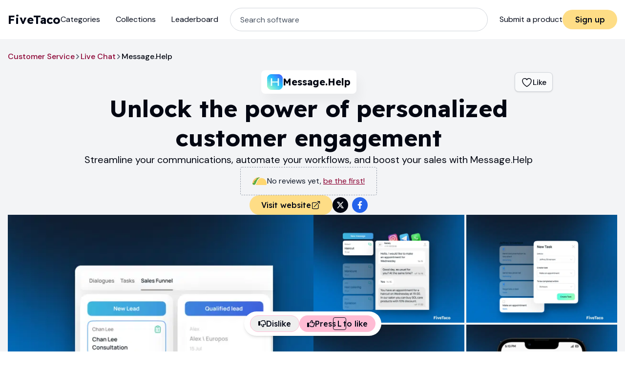

--- FILE ---
content_type: text/html; charset=utf-8
request_url: https://fivetaco.com/products/message-help
body_size: 23147
content:
<!DOCTYPE html><html lang="en" class="__variable_5cf5fa __variable_837e94"><head><meta charSet="utf-8"/><meta name="viewport" content="width=device-width, initial-scale=1"/><link rel="preload" href="https://static-cdn.fivetaco.com/_next/static/media/13971731025ec697-s.p.woff2" as="font" crossorigin="" type="font/woff2"/><link rel="preload" href="https://static-cdn.fivetaco.com/_next/static/media/4261f91ea7100e2e-s.p.woff2" as="font" crossorigin="" type="font/woff2"/><link rel="preload" href="https://static-cdn.fivetaco.com/_next/static/media/bd9c8c62ffadd9dd-s.p.woff2" as="font" crossorigin="" type="font/woff2"/><link rel="preload" as="image" imageSrcSet="https://cdn.fivetaco.com/media/9fcaf38ce9435a4bb5b9288dc37f256b_bg.png?width=384&amp;aspect_ratio=7%3A5&amp;quality=75 384w, https://cdn.fivetaco.com/media/9fcaf38ce9435a4bb5b9288dc37f256b_bg.png?width=640&amp;aspect_ratio=7%3A5&amp;quality=75 640w, https://cdn.fivetaco.com/media/9fcaf38ce9435a4bb5b9288dc37f256b_bg.png?width=750&amp;aspect_ratio=7%3A5&amp;quality=75 750w, https://cdn.fivetaco.com/media/9fcaf38ce9435a4bb5b9288dc37f256b_bg.png?width=828&amp;aspect_ratio=7%3A5&amp;quality=75 828w, https://cdn.fivetaco.com/media/9fcaf38ce9435a4bb5b9288dc37f256b_bg.png?width=1080&amp;aspect_ratio=7%3A5&amp;quality=75 1080w, https://cdn.fivetaco.com/media/9fcaf38ce9435a4bb5b9288dc37f256b_bg.png?width=1200&amp;aspect_ratio=7%3A5&amp;quality=75 1200w, https://cdn.fivetaco.com/media/9fcaf38ce9435a4bb5b9288dc37f256b_bg.png?width=1434&amp;aspect_ratio=7%3A5&amp;quality=75 1920w, https://cdn.fivetaco.com/media/9fcaf38ce9435a4bb5b9288dc37f256b_bg.png?width=1434&amp;aspect_ratio=7%3A5&amp;quality=75 2048w, https://cdn.fivetaco.com/media/9fcaf38ce9435a4bb5b9288dc37f256b_bg.png?width=1434&amp;aspect_ratio=7%3A5&amp;quality=75 3840w" imageSizes="(max-width: 2868px) 50vw, 1434px" fetchPriority="high"/><link rel="stylesheet" href="https://static-cdn.fivetaco.com/_next/static/css/0c7e4759a02da08e.css" crossorigin="anonymous" data-precedence="next"/><link rel="stylesheet" href="https://static-cdn.fivetaco.com/_next/static/css/550cd8ce31c64951.css" crossorigin="anonymous" data-precedence="next"/><link rel="preload" as="script" fetchPriority="low" href="https://static-cdn.fivetaco.com/_next/static/chunks/webpack-c846302414ef1ebe.js" crossorigin=""/><script src="https://static-cdn.fivetaco.com/_next/static/chunks/fd9d1056-62495d69bcef42f5.js" async="" crossorigin=""></script><script src="https://static-cdn.fivetaco.com/_next/static/chunks/7023-d7cfdcf8e9e7bd65.js" async="" crossorigin=""></script><script src="https://static-cdn.fivetaco.com/_next/static/chunks/main-app-55bbd77d79f9187f.js" async="" crossorigin=""></script><script src="https://static-cdn.fivetaco.com/_next/static/chunks/9081a741-f9cb15be455b3dce.js" async="" crossorigin=""></script><script src="https://static-cdn.fivetaco.com/_next/static/chunks/39aecf79-32b64315535e7a89.js" async="" crossorigin=""></script><script src="https://static-cdn.fivetaco.com/_next/static/chunks/39209d7c-2ce42f9059e4115c.js" async="" crossorigin=""></script><script src="https://static-cdn.fivetaco.com/_next/static/chunks/737dfa3e-cbd8eb63f5046178.js" async="" crossorigin=""></script><script src="https://static-cdn.fivetaco.com/_next/static/chunks/8173-e31191dbb5fb454f.js" async="" crossorigin=""></script><script src="https://static-cdn.fivetaco.com/_next/static/chunks/231-f3c695c6fb0d6d28.js" async="" crossorigin=""></script><script src="https://static-cdn.fivetaco.com/_next/static/chunks/7628-bd069330bb3bef02.js" async="" crossorigin=""></script><script src="https://static-cdn.fivetaco.com/_next/static/chunks/6164-ce458d196dbf69e7.js" async="" crossorigin=""></script><script src="https://static-cdn.fivetaco.com/_next/static/chunks/6392-b7308553aa48d740.js" async="" crossorigin=""></script><script src="https://static-cdn.fivetaco.com/_next/static/chunks/8174-cd6be4735b6ec5c9.js" async="" crossorigin=""></script><script src="https://static-cdn.fivetaco.com/_next/static/chunks/5226-d80d9d7f9ff7f5dd.js" async="" crossorigin=""></script><script src="https://static-cdn.fivetaco.com/_next/static/chunks/6011-986dd93da73ff6d4.js" async="" crossorigin=""></script><script src="https://static-cdn.fivetaco.com/_next/static/chunks/app/(onboard)/layout-538b94332110aa3d.js" async="" crossorigin=""></script><script src="https://static-cdn.fivetaco.com/_next/static/chunks/00cbbcb7-7edfafb53e664bf6.js" async="" crossorigin=""></script><script src="https://static-cdn.fivetaco.com/_next/static/chunks/8dc5345f-5bd82910d19e2376.js" async="" crossorigin=""></script><script src="https://static-cdn.fivetaco.com/_next/static/chunks/93854f56-0fe60b4883685ae2.js" async="" crossorigin=""></script><script src="https://static-cdn.fivetaco.com/_next/static/chunks/9343-40137f7c7675233f.js" async="" crossorigin=""></script><script src="https://static-cdn.fivetaco.com/_next/static/chunks/2970-4db59f8c19f8cd8f.js" async="" crossorigin=""></script><script src="https://static-cdn.fivetaco.com/_next/static/chunks/7358-b16322eec0a9bb16.js" async="" crossorigin=""></script><script src="https://static-cdn.fivetaco.com/_next/static/chunks/6116-96c712cd454f8956.js" async="" crossorigin=""></script><script src="https://static-cdn.fivetaco.com/_next/static/chunks/785-14a9e883a6e5e561.js" async="" crossorigin=""></script><script src="https://static-cdn.fivetaco.com/_next/static/chunks/5223-eb32b48575dcbd1b.js" async="" crossorigin=""></script><script src="https://static-cdn.fivetaco.com/_next/static/chunks/1817-8381d292aa6d7f35.js" async="" crossorigin=""></script><script src="https://static-cdn.fivetaco.com/_next/static/chunks/8293-bccdce0359c87530.js" async="" crossorigin=""></script><script src="https://static-cdn.fivetaco.com/_next/static/chunks/app/layout-aa8631f751044ea0.js" async="" crossorigin=""></script><script src="https://static-cdn.fivetaco.com/_next/static/chunks/app/(public)/products/%5Bslug%5D/page-7a65685acae82bcc.js" async="" crossorigin=""></script><link rel="preload" href="https://www.googletagmanager.com/gtag/js?id=G-HCCYD102G2" as="script"/><link rel="preload" href="https://accounts.google.com/gsi/client" as="script"/><link rel="preconnect" href="https://static-cdn.fivetaco.com"/><link rel="dns-prefetch" href="https://static-cdn.fivetaco.com"/><link rel="preconnect" href="https://cdn.fivetaco.com"/><link rel="dns-prefetch" href="https://cdn.fivetaco.com"/><title>Message.Help | FiveTaco</title><meta name="description" content="Unlock the power of personalized customer engagement"/><link rel="canonical" href="https://fivetaco.com/products/message-help"/><meta property="og:title" content="Message.Help"/><meta property="og:description" content="Unlock the power of personalized customer engagement"/><meta property="og:url" content="https://fivetaco.com/products/message-help"/><meta property="og:image" content="https://cdn.fivetaco.com/media/9fcaf38ce9435a4bb5b9288dc37f256b_bg.png?width=717&amp;aspect_ratio=7:5"/><meta name="twitter:card" content="summary_large_image"/><meta name="twitter:title" content="Message.Help"/><meta name="twitter:description" content="Unlock the power of personalized customer engagement"/><meta name="twitter:image" content="https://cdn.fivetaco.com/media/9fcaf38ce9435a4bb5b9288dc37f256b_bg.png?width=717&amp;aspect_ratio=7:5"/><link rel="icon" href="/favicon.ico" type="image/x-icon" sizes="32x32"/><meta name="next-size-adjust"/><script>(self.__next_s=self.__next_s||[]).push([0,{"children":"\n                window['dataLayer'] = window['dataLayer'] || [];\n                function gtag(){window['dataLayer'].push(arguments);}\n                gtag('js', new Date());\n\n                gtag('config', 'G-HCCYD102G2');","id":"_next-ga-init"}])</script><script>(self.__next_s=self.__next_s||[]).push(["https://www.googletagmanager.com/gtag/js?id=G-HCCYD102G2",{"id":"_next-ga"}])</script><script src="https://static-cdn.fivetaco.com/_next/static/chunks/polyfills-78c92fac7aa8fdd8.js" crossorigin="anonymous" noModule=""></script></head><body class="min-h-screen bg-white font-sans antialiased"><script>function getScrollbarWidth() {
  var cssVariableName = '--scrollbar-width';
  var prevWidth = window
    .getComputedStyle(document.documentElement)
    .getPropertyValue(cssVariableName);
  var el = document.createElement('div');
  el.style.display = 'hidden';
  el.style.overflow = 'scroll';
  document.body.appendChild(el);
  var newWidth = el.offsetWidth - el.clientWidth + 'px';
  document.body.removeChild(el);

  if (newWidth !== prevWidth) {
    document.documentElement.style.setProperty(cssVariableName, newWidth);
  }
};

window.addEventListener('load', getScrollbarWidth);
window.addEventListener('resize', getScrollbarWidth);
getScrollbarWidth();
</script><div class="flex min-h-screen flex-col"><header class="w-full py-4"><nav class="mx-auto flex h-10 w-full max-w-7xl shrink-0 items-center justify-between px-4 lg:h-12"><div class="flex w-full items-center justify-between gap-4 lg:gap-6 xl:gap-12"><div><div class="flex items-center gap-2"><button class="lg:hidden" aria-label="Menu"><svg stroke="currentColor" fill="currentColor" stroke-width="0" viewBox="0 0 24 24" aria-hidden="true" class="block h-6 w-6" height="1em" width="1em" xmlns="http://www.w3.org/2000/svg"><path fill-rule="evenodd" d="M3 6.75A.75.75 0 013.75 6h16.5a.75.75 0 010 1.5H3.75A.75.75 0 013 6.75zM3 12a.75.75 0 01.75-.75h16.5a.75.75 0 010 1.5H3.75A.75.75 0 013 12zm0 5.25a.75.75 0 01.75-.75h16.5a.75.75 0 010 1.5H3.75a.75.75 0 01-.75-.75z" clip-rule="evenodd"></path></svg></button><a class="flex items-center" href="/"><span class="font-heading text-2xl font-bold">FiveTaco</span></a></div></div><div class="order-3 hidden font-sans lg:block"><a class="mt-2 border-b-2 border-b-transparent py-1 hover:border-b-dorado" href="/submit">Submit a product</a></div><div class="order-4 flex items-center justify-end gap-x-6 xl:gap-x-8"><div class="h-10 w-28"></div></div><div class="hidden items-center lg:order-1 lg:flex"><ul class="mt-4 flex flex-col lg:mt-0 lg:flex-row lg:space-x-8"><li><a class="mt-2 border-b-2 border-b-transparent py-1 hover:border-b-dorado" href="/categories">Categories</a></li><li><a class="mt-2 border-b-2 border-b-transparent py-1 hover:border-b-dorado" href="/collections">Collections</a></li><li><a class="mt-2 border-b-2 border-b-transparent py-1 hover:border-b-dorado" href="/leaderboard">Leaderboard</a></li></ul></div><div class="order-1 flex grow lg:order-2 lg:px-2 xl:px-6"><form class="relative flex w-full" action="" encType="multipart/form-data" method="POST"><input type="hidden" name="$ACTION_REF_1"/><input type="hidden" name="$ACTION_1:0" value="{&quot;id&quot;:&quot;f5f6dc3ecbc427bcf826c1c190c7dfd0b0ed5f24&quot;,&quot;bound&quot;:&quot;$@1&quot;}"/><input type="hidden" name="$ACTION_1:1" value="[&quot;$undefined&quot;]"/><input type="hidden" name="$ACTION_KEY" value="k40830026"/><input class="md:rounder-[48px] h-10 w-full justify-center rounded-[40px] border border-solid border-gray-300 bg-white px-4 py-1 text-base placeholder-gray-600 focus:border-black focus:outline-black md:h-12 md:px-5 max-lg:hidden" placeholder="Search software" name="q"/></form><button class="lg:hidden" aria-label="Search"><svg stroke="currentColor" fill="none" stroke-width="1.5" viewBox="0 0 24 24" aria-hidden="true" class="h-6 w-6" height="1em" width="1em" xmlns="http://www.w3.org/2000/svg"><path stroke-linecap="round" stroke-linejoin="round" d="M21 21l-5.197-5.197m0 0A7.5 7.5 0 105.196 5.196a7.5 7.5 0 0010.607 10.607z"></path></svg></button></div></div></nav></header><div class="flex-1 bg-gray-100 pb-8"><div class="relative w-full md:hidden"><ul class="flex snap-x snap-mandatory overflow-x-scroll" style="scrollbar-width:none;-ms-overflow-style:none"><li class="shrink-0 snap-start"><a class="relative" href="/products/message-help/gallery"><img alt="Message.Help" loading="lazy" width="430" height="307" decoding="async" data-nimg="1" class="aspect-gallery w-screen max-w-none" style="color:transparent" sizes="(max-width: 640px) 100vw, 640px" srcSet="https://cdn.fivetaco.com/media/9fcaf38ce9435a4bb5b9288dc37f256b_bg.png?width=640&amp;aspect_ratio=7%3A5&amp;quality=75 640w, https://cdn.fivetaco.com/media/9fcaf38ce9435a4bb5b9288dc37f256b_bg.png?width=750&amp;aspect_ratio=7%3A5&amp;quality=75 750w, https://cdn.fivetaco.com/media/9fcaf38ce9435a4bb5b9288dc37f256b_bg.png?width=828&amp;aspect_ratio=7%3A5&amp;quality=75 828w, https://cdn.fivetaco.com/media/9fcaf38ce9435a4bb5b9288dc37f256b_bg.png?width=1080&amp;aspect_ratio=7%3A5&amp;quality=75 1080w, https://cdn.fivetaco.com/media/9fcaf38ce9435a4bb5b9288dc37f256b_bg.png?width=1200&amp;aspect_ratio=7%3A5&amp;quality=75 1200w, https://cdn.fivetaco.com/media/9fcaf38ce9435a4bb5b9288dc37f256b_bg.png?width=1434&amp;aspect_ratio=7%3A5&amp;quality=75 1920w, https://cdn.fivetaco.com/media/9fcaf38ce9435a4bb5b9288dc37f256b_bg.png?width=1434&amp;aspect_ratio=7%3A5&amp;quality=75 2048w, https://cdn.fivetaco.com/media/9fcaf38ce9435a4bb5b9288dc37f256b_bg.png?width=1434&amp;aspect_ratio=7%3A5&amp;quality=75 3840w" src="https://cdn.fivetaco.com/media/9fcaf38ce9435a4bb5b9288dc37f256b_bg.png?width=1434&amp;aspect_ratio=7%3A5&amp;quality=75"/></a></li><li class="shrink-0 snap-start"><a class="relative" href="/products/message-help/gallery"><img alt="Message.Help" loading="lazy" width="430" height="307" decoding="async" data-nimg="1" class="aspect-gallery w-screen max-w-none" style="color:transparent" sizes="(max-width: 640px) 100vw, 640px" srcSet="https://cdn.fivetaco.com/media/b6ed3647b3f52d2b0d712637cc8768fb_bg.png?width=640&amp;aspect_ratio=7%3A5&amp;quality=75 640w, https://cdn.fivetaco.com/media/b6ed3647b3f52d2b0d712637cc8768fb_bg.png?width=750&amp;aspect_ratio=7%3A5&amp;quality=75 750w, https://cdn.fivetaco.com/media/b6ed3647b3f52d2b0d712637cc8768fb_bg.png?width=828&amp;aspect_ratio=7%3A5&amp;quality=75 828w, https://cdn.fivetaco.com/media/b6ed3647b3f52d2b0d712637cc8768fb_bg.png?width=1080&amp;aspect_ratio=7%3A5&amp;quality=75 1080w, https://cdn.fivetaco.com/media/b6ed3647b3f52d2b0d712637cc8768fb_bg.png?width=1200&amp;aspect_ratio=7%3A5&amp;quality=75 1200w, https://cdn.fivetaco.com/media/b6ed3647b3f52d2b0d712637cc8768fb_bg.png?width=1434&amp;aspect_ratio=7%3A5&amp;quality=75 1920w, https://cdn.fivetaco.com/media/b6ed3647b3f52d2b0d712637cc8768fb_bg.png?width=1434&amp;aspect_ratio=7%3A5&amp;quality=75 2048w, https://cdn.fivetaco.com/media/b6ed3647b3f52d2b0d712637cc8768fb_bg.png?width=1434&amp;aspect_ratio=7%3A5&amp;quality=75 3840w" src="https://cdn.fivetaco.com/media/b6ed3647b3f52d2b0d712637cc8768fb_bg.png?width=1434&amp;aspect_ratio=7%3A5&amp;quality=75"/></a></li><li class="shrink-0 snap-start"><a class="relative" href="/products/message-help/gallery"><img alt="Message.Help" loading="lazy" width="430" height="307" decoding="async" data-nimg="1" class="aspect-gallery w-screen max-w-none" style="color:transparent" sizes="(max-width: 640px) 100vw, 640px" srcSet="https://cdn.fivetaco.com/media/e11238cd23a0278b3b236fdb1ee1c002_bg.png?width=640&amp;aspect_ratio=7%3A5&amp;quality=75 640w, https://cdn.fivetaco.com/media/e11238cd23a0278b3b236fdb1ee1c002_bg.png?width=750&amp;aspect_ratio=7%3A5&amp;quality=75 750w, https://cdn.fivetaco.com/media/e11238cd23a0278b3b236fdb1ee1c002_bg.png?width=828&amp;aspect_ratio=7%3A5&amp;quality=75 828w, https://cdn.fivetaco.com/media/e11238cd23a0278b3b236fdb1ee1c002_bg.png?width=1080&amp;aspect_ratio=7%3A5&amp;quality=75 1080w, https://cdn.fivetaco.com/media/e11238cd23a0278b3b236fdb1ee1c002_bg.png?width=1200&amp;aspect_ratio=7%3A5&amp;quality=75 1200w, https://cdn.fivetaco.com/media/e11238cd23a0278b3b236fdb1ee1c002_bg.png?width=1434&amp;aspect_ratio=7%3A5&amp;quality=75 1920w, https://cdn.fivetaco.com/media/e11238cd23a0278b3b236fdb1ee1c002_bg.png?width=1434&amp;aspect_ratio=7%3A5&amp;quality=75 2048w, https://cdn.fivetaco.com/media/e11238cd23a0278b3b236fdb1ee1c002_bg.png?width=1434&amp;aspect_ratio=7%3A5&amp;quality=75 3840w" src="https://cdn.fivetaco.com/media/e11238cd23a0278b3b236fdb1ee1c002_bg.png?width=1434&amp;aspect_ratio=7%3A5&amp;quality=75"/></a></li><li class="shrink-0 snap-start"><a class="relative" href="/products/message-help/gallery"><img alt="Message.Help" loading="lazy" width="430" height="307" decoding="async" data-nimg="1" class="aspect-gallery w-screen max-w-none" style="color:transparent" sizes="(max-width: 640px) 100vw, 640px" srcSet="https://cdn.fivetaco.com/media/a61fcdf14770ed9724bd564d7257edae_bg.png?width=640&amp;aspect_ratio=7%3A5&amp;quality=75 640w, https://cdn.fivetaco.com/media/a61fcdf14770ed9724bd564d7257edae_bg.png?width=750&amp;aspect_ratio=7%3A5&amp;quality=75 750w, https://cdn.fivetaco.com/media/a61fcdf14770ed9724bd564d7257edae_bg.png?width=828&amp;aspect_ratio=7%3A5&amp;quality=75 828w, https://cdn.fivetaco.com/media/a61fcdf14770ed9724bd564d7257edae_bg.png?width=1080&amp;aspect_ratio=7%3A5&amp;quality=75 1080w, https://cdn.fivetaco.com/media/a61fcdf14770ed9724bd564d7257edae_bg.png?width=1200&amp;aspect_ratio=7%3A5&amp;quality=75 1200w, https://cdn.fivetaco.com/media/a61fcdf14770ed9724bd564d7257edae_bg.png?width=1434&amp;aspect_ratio=7%3A5&amp;quality=75 1920w, https://cdn.fivetaco.com/media/a61fcdf14770ed9724bd564d7257edae_bg.png?width=1434&amp;aspect_ratio=7%3A5&amp;quality=75 2048w, https://cdn.fivetaco.com/media/a61fcdf14770ed9724bd564d7257edae_bg.png?width=1434&amp;aspect_ratio=7%3A5&amp;quality=75 3840w" src="https://cdn.fivetaco.com/media/a61fcdf14770ed9724bd564d7257edae_bg.png?width=1434&amp;aspect_ratio=7%3A5&amp;quality=75"/></a></li><li class="shrink-0 snap-start"><a class="relative" href="/products/message-help/gallery"><img alt="Message.Help" loading="lazy" width="430" height="307" decoding="async" data-nimg="1" class="aspect-gallery w-screen max-w-none" style="color:transparent" sizes="(max-width: 640px) 100vw, 640px" srcSet="https://cdn.fivetaco.com/media/9a1120948492c0c9cab193a6240bf8cc_bg.png?width=640&amp;aspect_ratio=7%3A5&amp;quality=75 640w, https://cdn.fivetaco.com/media/9a1120948492c0c9cab193a6240bf8cc_bg.png?width=750&amp;aspect_ratio=7%3A5&amp;quality=75 750w, https://cdn.fivetaco.com/media/9a1120948492c0c9cab193a6240bf8cc_bg.png?width=828&amp;aspect_ratio=7%3A5&amp;quality=75 828w, https://cdn.fivetaco.com/media/9a1120948492c0c9cab193a6240bf8cc_bg.png?width=1080&amp;aspect_ratio=7%3A5&amp;quality=75 1080w, https://cdn.fivetaco.com/media/9a1120948492c0c9cab193a6240bf8cc_bg.png?width=1200&amp;aspect_ratio=7%3A5&amp;quality=75 1200w, https://cdn.fivetaco.com/media/9a1120948492c0c9cab193a6240bf8cc_bg.png?width=1434&amp;aspect_ratio=7%3A5&amp;quality=75 1920w, https://cdn.fivetaco.com/media/9a1120948492c0c9cab193a6240bf8cc_bg.png?width=1434&amp;aspect_ratio=7%3A5&amp;quality=75 2048w, https://cdn.fivetaco.com/media/9a1120948492c0c9cab193a6240bf8cc_bg.png?width=1434&amp;aspect_ratio=7%3A5&amp;quality=75 3840w" src="https://cdn.fivetaco.com/media/9a1120948492c0c9cab193a6240bf8cc_bg.png?width=1434&amp;aspect_ratio=7%3A5&amp;quality=75"/></a></li><li class="shrink-0 snap-start"><a class="relative" href="/products/message-help/gallery"><img alt="Message.Help" loading="lazy" width="430" height="307" decoding="async" data-nimg="1" class="aspect-gallery w-screen max-w-none" style="color:transparent" sizes="(max-width: 640px) 100vw, 640px" srcSet="https://cdn.fivetaco.com/media/e47112f95090ae21b6699a5b7c2ba9c8_bg.png?width=640&amp;aspect_ratio=7%3A5&amp;quality=75 640w, https://cdn.fivetaco.com/media/e47112f95090ae21b6699a5b7c2ba9c8_bg.png?width=750&amp;aspect_ratio=7%3A5&amp;quality=75 750w, https://cdn.fivetaco.com/media/e47112f95090ae21b6699a5b7c2ba9c8_bg.png?width=828&amp;aspect_ratio=7%3A5&amp;quality=75 828w, https://cdn.fivetaco.com/media/e47112f95090ae21b6699a5b7c2ba9c8_bg.png?width=1080&amp;aspect_ratio=7%3A5&amp;quality=75 1080w, https://cdn.fivetaco.com/media/e47112f95090ae21b6699a5b7c2ba9c8_bg.png?width=1200&amp;aspect_ratio=7%3A5&amp;quality=75 1200w, https://cdn.fivetaco.com/media/e47112f95090ae21b6699a5b7c2ba9c8_bg.png?width=1434&amp;aspect_ratio=7%3A5&amp;quality=75 1920w, https://cdn.fivetaco.com/media/e47112f95090ae21b6699a5b7c2ba9c8_bg.png?width=1434&amp;aspect_ratio=7%3A5&amp;quality=75 2048w, https://cdn.fivetaco.com/media/e47112f95090ae21b6699a5b7c2ba9c8_bg.png?width=1434&amp;aspect_ratio=7%3A5&amp;quality=75 3840w" src="https://cdn.fivetaco.com/media/e47112f95090ae21b6699a5b7c2ba9c8_bg.png?width=1434&amp;aspect_ratio=7%3A5&amp;quality=75"/></a></li><li class="shrink-0 snap-start"><a class="relative" href="/products/message-help/gallery"><img alt="Message.Help" loading="lazy" width="430" height="307" decoding="async" data-nimg="1" class="aspect-gallery w-screen max-w-none" style="color:transparent" sizes="(max-width: 640px) 100vw, 640px" srcSet="https://cdn.fivetaco.com/media/2b52fa6b535d782ced21681cffdd8621_bg.png?width=640&amp;aspect_ratio=7%3A5&amp;quality=75 640w, https://cdn.fivetaco.com/media/2b52fa6b535d782ced21681cffdd8621_bg.png?width=750&amp;aspect_ratio=7%3A5&amp;quality=75 750w, https://cdn.fivetaco.com/media/2b52fa6b535d782ced21681cffdd8621_bg.png?width=828&amp;aspect_ratio=7%3A5&amp;quality=75 828w, https://cdn.fivetaco.com/media/2b52fa6b535d782ced21681cffdd8621_bg.png?width=1080&amp;aspect_ratio=7%3A5&amp;quality=75 1080w, https://cdn.fivetaco.com/media/2b52fa6b535d782ced21681cffdd8621_bg.png?width=1200&amp;aspect_ratio=7%3A5&amp;quality=75 1200w, https://cdn.fivetaco.com/media/2b52fa6b535d782ced21681cffdd8621_bg.png?width=1434&amp;aspect_ratio=7%3A5&amp;quality=75 1920w, https://cdn.fivetaco.com/media/2b52fa6b535d782ced21681cffdd8621_bg.png?width=1434&amp;aspect_ratio=7%3A5&amp;quality=75 2048w, https://cdn.fivetaco.com/media/2b52fa6b535d782ced21681cffdd8621_bg.png?width=1434&amp;aspect_ratio=7%3A5&amp;quality=75 3840w" src="https://cdn.fivetaco.com/media/2b52fa6b535d782ced21681cffdd8621_bg.png?width=1434&amp;aspect_ratio=7%3A5&amp;quality=75"/></a></li><li class="shrink-0 snap-start"><a class="relative" href="/products/message-help/gallery"><img alt="Message.Help" loading="lazy" width="430" height="307" decoding="async" data-nimg="1" class="aspect-gallery w-screen max-w-none" style="color:transparent" sizes="(max-width: 640px) 100vw, 640px" srcSet="https://cdn.fivetaco.com/media/253ed158f30930e052bd2f4d32506595_bg.png?width=640&amp;aspect_ratio=7%3A5&amp;quality=75 640w, https://cdn.fivetaco.com/media/253ed158f30930e052bd2f4d32506595_bg.png?width=750&amp;aspect_ratio=7%3A5&amp;quality=75 750w, https://cdn.fivetaco.com/media/253ed158f30930e052bd2f4d32506595_bg.png?width=828&amp;aspect_ratio=7%3A5&amp;quality=75 828w, https://cdn.fivetaco.com/media/253ed158f30930e052bd2f4d32506595_bg.png?width=1080&amp;aspect_ratio=7%3A5&amp;quality=75 1080w, https://cdn.fivetaco.com/media/253ed158f30930e052bd2f4d32506595_bg.png?width=1200&amp;aspect_ratio=7%3A5&amp;quality=75 1200w, https://cdn.fivetaco.com/media/253ed158f30930e052bd2f4d32506595_bg.png?width=1434&amp;aspect_ratio=7%3A5&amp;quality=75 1920w, https://cdn.fivetaco.com/media/253ed158f30930e052bd2f4d32506595_bg.png?width=1434&amp;aspect_ratio=7%3A5&amp;quality=75 2048w, https://cdn.fivetaco.com/media/253ed158f30930e052bd2f4d32506595_bg.png?width=1434&amp;aspect_ratio=7%3A5&amp;quality=75 3840w" src="https://cdn.fivetaco.com/media/253ed158f30930e052bd2f4d32506595_bg.png?width=1434&amp;aspect_ratio=7%3A5&amp;quality=75"/></a></li><li class="shrink-0 snap-start"><a class="relative" href="/products/message-help/gallery"><img alt="Message.Help" loading="lazy" width="430" height="307" decoding="async" data-nimg="1" class="aspect-gallery w-screen max-w-none" style="color:transparent" sizes="(max-width: 640px) 100vw, 640px" srcSet="https://cdn.fivetaco.com/media/0afd75a51e9f0e9ece93a61b51742b13_bg.png?width=640&amp;aspect_ratio=7%3A5&amp;quality=75 640w, https://cdn.fivetaco.com/media/0afd75a51e9f0e9ece93a61b51742b13_bg.png?width=750&amp;aspect_ratio=7%3A5&amp;quality=75 750w, https://cdn.fivetaco.com/media/0afd75a51e9f0e9ece93a61b51742b13_bg.png?width=828&amp;aspect_ratio=7%3A5&amp;quality=75 828w, https://cdn.fivetaco.com/media/0afd75a51e9f0e9ece93a61b51742b13_bg.png?width=1080&amp;aspect_ratio=7%3A5&amp;quality=75 1080w, https://cdn.fivetaco.com/media/0afd75a51e9f0e9ece93a61b51742b13_bg.png?width=1200&amp;aspect_ratio=7%3A5&amp;quality=75 1200w, https://cdn.fivetaco.com/media/0afd75a51e9f0e9ece93a61b51742b13_bg.png?width=1434&amp;aspect_ratio=7%3A5&amp;quality=75 1920w, https://cdn.fivetaco.com/media/0afd75a51e9f0e9ece93a61b51742b13_bg.png?width=1434&amp;aspect_ratio=7%3A5&amp;quality=75 2048w, https://cdn.fivetaco.com/media/0afd75a51e9f0e9ece93a61b51742b13_bg.png?width=1434&amp;aspect_ratio=7%3A5&amp;quality=75 3840w" src="https://cdn.fivetaco.com/media/0afd75a51e9f0e9ece93a61b51742b13_bg.png?width=1434&amp;aspect_ratio=7%3A5&amp;quality=75"/></a></li><li class="shrink-0 snap-start"><a class="relative" href="/products/message-help/gallery"><img alt="Message.Help" loading="lazy" width="430" height="307" decoding="async" data-nimg="1" class="aspect-gallery w-screen max-w-none" style="color:transparent" sizes="(max-width: 640px) 100vw, 640px" srcSet="https://cdn.fivetaco.com/media/c820219724ab651a11b25140f1c045fa_bg.png?width=640&amp;aspect_ratio=7%3A5&amp;quality=75 640w, https://cdn.fivetaco.com/media/c820219724ab651a11b25140f1c045fa_bg.png?width=750&amp;aspect_ratio=7%3A5&amp;quality=75 750w, https://cdn.fivetaco.com/media/c820219724ab651a11b25140f1c045fa_bg.png?width=828&amp;aspect_ratio=7%3A5&amp;quality=75 828w, https://cdn.fivetaco.com/media/c820219724ab651a11b25140f1c045fa_bg.png?width=1080&amp;aspect_ratio=7%3A5&amp;quality=75 1080w, https://cdn.fivetaco.com/media/c820219724ab651a11b25140f1c045fa_bg.png?width=1200&amp;aspect_ratio=7%3A5&amp;quality=75 1200w, https://cdn.fivetaco.com/media/c820219724ab651a11b25140f1c045fa_bg.png?width=1434&amp;aspect_ratio=7%3A5&amp;quality=75 1920w, https://cdn.fivetaco.com/media/c820219724ab651a11b25140f1c045fa_bg.png?width=1434&amp;aspect_ratio=7%3A5&amp;quality=75 2048w, https://cdn.fivetaco.com/media/c820219724ab651a11b25140f1c045fa_bg.png?width=1434&amp;aspect_ratio=7%3A5&amp;quality=75 3840w" src="https://cdn.fivetaco.com/media/c820219724ab651a11b25140f1c045fa_bg.png?width=1434&amp;aspect_ratio=7%3A5&amp;quality=75"/></a></li><li class="shrink-0 snap-start"><a class="relative" href="/products/message-help/gallery"><img alt="Message.Help" loading="lazy" width="430" height="307" decoding="async" data-nimg="1" class="aspect-gallery w-screen max-w-none" style="color:transparent" sizes="(max-width: 640px) 100vw, 640px" srcSet="https://cdn.fivetaco.com/media/7983929ce9d750fdebd0bede00573acb_bg.png?width=640&amp;aspect_ratio=7%3A5&amp;quality=75 640w, https://cdn.fivetaco.com/media/7983929ce9d750fdebd0bede00573acb_bg.png?width=750&amp;aspect_ratio=7%3A5&amp;quality=75 750w, https://cdn.fivetaco.com/media/7983929ce9d750fdebd0bede00573acb_bg.png?width=828&amp;aspect_ratio=7%3A5&amp;quality=75 828w, https://cdn.fivetaco.com/media/7983929ce9d750fdebd0bede00573acb_bg.png?width=1080&amp;aspect_ratio=7%3A5&amp;quality=75 1080w, https://cdn.fivetaco.com/media/7983929ce9d750fdebd0bede00573acb_bg.png?width=1200&amp;aspect_ratio=7%3A5&amp;quality=75 1200w, https://cdn.fivetaco.com/media/7983929ce9d750fdebd0bede00573acb_bg.png?width=1434&amp;aspect_ratio=7%3A5&amp;quality=75 1920w, https://cdn.fivetaco.com/media/7983929ce9d750fdebd0bede00573acb_bg.png?width=1434&amp;aspect_ratio=7%3A5&amp;quality=75 2048w, https://cdn.fivetaco.com/media/7983929ce9d750fdebd0bede00573acb_bg.png?width=1434&amp;aspect_ratio=7%3A5&amp;quality=75 3840w" src="https://cdn.fivetaco.com/media/7983929ce9d750fdebd0bede00573acb_bg.png?width=1434&amp;aspect_ratio=7%3A5&amp;quality=75"/><div class="absolute top-0 flex h-full w-full items-center justify-center bg-black-950/75"><div class="block text-center font-semibold text-white"><svg stroke="currentColor" fill="currentColor" stroke-width="0" viewBox="0 0 576 512" class="inline-block h-12 w-12 text-white" height="1em" width="1em" xmlns="http://www.w3.org/2000/svg"><path d="M480 416v16c0 26.51-21.49 48-48 48H48c-26.51 0-48-21.49-48-48V176c0-26.51 21.49-48 48-48h16v48H54a6 6 0 0 0-6 6v244a6 6 0 0 0 6 6h372a6 6 0 0 0 6-6v-10h48zm42-336H150a6 6 0 0 0-6 6v244a6 6 0 0 0 6 6h372a6 6 0 0 0 6-6V86a6 6 0 0 0-6-6zm6-48c26.51 0 48 21.49 48 48v256c0 26.51-21.49 48-48 48H144c-26.51 0-48-21.49-48-48V80c0-26.51 21.49-48 48-48h384zM264 144c0 22.091-17.909 40-40 40s-40-17.909-40-40 17.909-40 40-40 40 17.909 40 40zm-72 96l39.515-39.515c4.686-4.686 12.284-4.686 16.971 0L288 240l103.515-103.515c4.686-4.686 12.284-4.686 16.971 0L480 208v80H192v-48z"></path></svg><br/>Show all images</div></div></a></li></ul><div class="absolute bottom-4 left-4 rounded bg-black-950/50 px-2 py-1 text-sm font-medium text-white">1<!-- --> / <!-- -->11</div></div><section class="mx-auto flex w-full max-w-7xl flex-col gap-12 px-4 pt-6"><div class="flex w-full flex-col lg:flex-row"><div class="grid grow gap-4 md:grid-cols-detail md:grid-areas-detail"><div class="flex max-w-full items-center gap-1 overflow-hidden md:grid-in-a"><div class="flex-1 truncate"><div class="flex items-center gap-2"><a class="truncate font-medium shrink-1 text-pinklemonade-950" href="https://fivetaco.com/categories/customer-service">Customer Service</a><svg stroke="currentColor" fill="currentColor" stroke-width="0" viewBox="0 0 320 512" class="h-3 w-3 font-medium text-gray-500" height="1em" width="1em" xmlns="http://www.w3.org/2000/svg"><path d="M285.476 272.971L91.132 467.314c-9.373 9.373-24.569 9.373-33.941 0l-22.667-22.667c-9.357-9.357-9.375-24.522-.04-33.901L188.505 256 34.484 101.255c-9.335-9.379-9.317-24.544.04-33.901l22.667-22.667c9.373-9.373 24.569-9.373 33.941 0L285.475 239.03c9.373 9.372 9.373 24.568.001 33.941z"></path></svg><a class="truncate font-medium shrink-1 text-pinklemonade-950" href="https://fivetaco.com/categories/live-chat">Live Chat</a><svg stroke="currentColor" fill="currentColor" stroke-width="0" viewBox="0 0 320 512" class="h-3 w-3 font-medium text-gray-500" height="1em" width="1em" xmlns="http://www.w3.org/2000/svg"><path d="M285.476 272.971L91.132 467.314c-9.373 9.373-24.569 9.373-33.941 0l-22.667-22.667c-9.357-9.357-9.375-24.522-.04-33.901L188.505 256 34.484 101.255c-9.335-9.379-9.317-24.544.04-33.901l22.667-22.667c9.373-9.373 24.569-9.373 33.941 0L285.475 239.03c9.373 9.372 9.373 24.568.001 33.941z"></path></svg><span class="truncate font-medium shrink-0 text-black-950">Message.Help</span><script type="application/ld+json">{"@context":"https://schema.org","@type":"BreadcrumbList","itemListElement":[{"@type":"ListItem","position":1,"name":"Customer Service","item":"https://fivetaco.com/categories/customer-service"},{"@type":"ListItem","position":2,"name":"Live Chat","item":"https://fivetaco.com/categories/live-chat"},{"@type":"ListItem","position":3,"name":"Message.Help"}]}</script></div></div><div class="flex items-center gap-4"><div class="md:hidden"><div class="flex flex-row items-center gap-1"><svg stroke="currentColor" fill="none" stroke-width="1.5" viewBox="0 0 24 24" aria-hidden="true" class="z-10 h-6 w-6 cursor-pointer text-black-950 hover:text-pinklemonade-500" height="1em" width="1em" xmlns="http://www.w3.org/2000/svg"><path stroke-linecap="round" stroke-linejoin="round" d="M21 8.25c0-2.485-2.099-4.5-4.688-4.5-1.935 0-3.597 1.126-4.312 2.733-.715-1.607-2.377-2.733-4.313-2.733C5.1 3.75 3 5.765 3 8.25c0 7.22 9 12 9 12s9-4.78 9-12z"></path></svg></div></div></div></div><div class="mx-auto flex w-full max-w-[1000px] flex-col items-center gap-4 md:gap-6"><div class="flex items-center justify-center self-stretch md:justify-between"><div class="hidden w-8 md:flex md:grow md:basis-0"></div><div class="flex items-center gap-2 rounded-lg bg-white px-3 py-2 shadow-[8px_16px_20px_0px_rgba(0,0,0,0.04)]"><img alt="Message.Help" loading="lazy" width="32" height="32" decoding="async" data-nimg="1" class="h-8 w-8 rounded " style="color:transparent" src="https://cdn.fivetaco.com/media/947c4a57d6027567bdcf6408a808a43c.png?width=32&amp;height=32&amp;aspect_ratio=1:1"/><h3 class="inline-flex items-center gap-1 font-heading text-xl font-bold leading-7 text-black-950">Message.Help</h3></div><div class="hidden justify-end md:flex md:grow md:basis-0"><button class="inline-flex h-10 items-start justify-start rounded-lg border border-gray-300 bg-gray-50 shadow"><div class="flex items-center justify-center gap-1 px-3 py-2"><svg stroke="currentColor" fill="none" stroke-width="1.5" viewBox="0 0 24 24" aria-hidden="true" class="z-10 h-6 w-6 cursor-pointer text-black-950 hover:text-pinklemonade-500" height="1em" width="1em" xmlns="http://www.w3.org/2000/svg"><path stroke-linecap="round" stroke-linejoin="round" d="M21 8.25c0-2.485-2.099-4.5-4.688-4.5-1.935 0-3.597 1.126-4.312 2.733-.715-1.607-2.377-2.733-4.313-2.733C5.1 3.75 3 5.765 3 8.25c0 7.22 9 12 9 12s9-4.78 9-12z"></path></svg><div class="heading text-center text-base font-medium leading-normal text-gray-950">Like</div></div></button></div></div><h1 class="self-stretch text-center font-heading text-3xl font-bold leading-9 text-black-950 md:text-5xl md:leading-[60px]">Unlock the power of personalized customer engagement</h1><h2 class="self-stretch text-center text-lg font-normal leading-7 text-black-950 md:text-xl md:leading-[30px]">Streamline your communications, automate your workflows, and boost your sales with Message.Help</h2><div class="flex flex-col items-center gap-4 self-stretch"><a class="relative z-2 flex items-center gap-2 justify-center rounded border border-dashed border-gray-400 px-6 py-4" href="/products/message-help/reviews/submit"><img alt="" loading="lazy" width="30" height="16" decoding="async" data-nimg="1" style="color:transparent" src="https://static-cdn.fivetaco.com/_next/static/media/taco.3de45e1e.svg"/><span class="truncate text-base font-normal leading-6 text-black-900">No reviews yet<span>,<!-- --> <span class="text-pinklemonade-950 underline">be the first!</span></span></span></a></div><div class="flex flex-col gap-x-2 gap-y-4 self-stretch md:flex-row md:items-center md:gap-y-6 md:self-auto md:grid-in-c"><a target="_blank" rel="noopener noreferrer" class="flex shrink-0 items-center justify-center whitespace-nowrap rounded-full font-heading leading-6 disabled:cursor-not-allowed gap-3 text-base px-6 py-2 font-medium bg-sherbert-200 hover:bg-sherbert-100 cursor-pointer w-full md:w-auto" href="https://message.help/?ref=fivetaco">Visit website<svg stroke="currentColor" fill="currentColor" stroke-width="0" viewBox="0 0 24 24" aria-hidden="true" class="h-5 w-5" height="1em" width="1em" xmlns="http://www.w3.org/2000/svg"><path fill-rule="evenodd" d="M15.75 2.25H21a.75.75 0 01.75.75v5.25a.75.75 0 01-1.5 0V4.81L8.03 17.03a.75.75 0 01-1.06-1.06L19.19 3.75h-3.44a.75.75 0 010-1.5zm-10.5 4.5a1.5 1.5 0 00-1.5 1.5v10.5a1.5 1.5 0 001.5 1.5h10.5a1.5 1.5 0 001.5-1.5V10.5a.75.75 0 011.5 0v8.25a3 3 0 01-3 3H5.25a3 3 0 01-3-3V8.25a3 3 0 013-3h8.25a.75.75 0 010 1.5H5.25z" clip-rule="evenodd"></path></svg></a><!--$!--><template data-dgst="BAILOUT_TO_CLIENT_SIDE_RENDERING"></template><!--/$--></div></div></div></div><div class="hidden md:block"><div class="relative flex gap-1 overflow-clip rounded-xl"><a class="before:content[&#x27;*&#x27;] relative h-full before:absolute before:inset-0 before:bg-black-950 before:opacity-0 before:transition-opacity before:duration-300 before:ease-in-out hover:before:opacity-10" style="width:calc(50% + 0.1rem)" href="/products/message-help/gallery"><img alt="Message.Help" fetchPriority="high" width="717" height="512" decoding="async" data-nimg="1" class="w-full" style="color:transparent" sizes="(max-width: 2868px) 50vw, 1434px" srcSet="https://cdn.fivetaco.com/media/9fcaf38ce9435a4bb5b9288dc37f256b_bg.png?width=384&amp;aspect_ratio=7%3A5&amp;quality=75 384w, https://cdn.fivetaco.com/media/9fcaf38ce9435a4bb5b9288dc37f256b_bg.png?width=640&amp;aspect_ratio=7%3A5&amp;quality=75 640w, https://cdn.fivetaco.com/media/9fcaf38ce9435a4bb5b9288dc37f256b_bg.png?width=750&amp;aspect_ratio=7%3A5&amp;quality=75 750w, https://cdn.fivetaco.com/media/9fcaf38ce9435a4bb5b9288dc37f256b_bg.png?width=828&amp;aspect_ratio=7%3A5&amp;quality=75 828w, https://cdn.fivetaco.com/media/9fcaf38ce9435a4bb5b9288dc37f256b_bg.png?width=1080&amp;aspect_ratio=7%3A5&amp;quality=75 1080w, https://cdn.fivetaco.com/media/9fcaf38ce9435a4bb5b9288dc37f256b_bg.png?width=1200&amp;aspect_ratio=7%3A5&amp;quality=75 1200w, https://cdn.fivetaco.com/media/9fcaf38ce9435a4bb5b9288dc37f256b_bg.png?width=1434&amp;aspect_ratio=7%3A5&amp;quality=75 1920w, https://cdn.fivetaco.com/media/9fcaf38ce9435a4bb5b9288dc37f256b_bg.png?width=1434&amp;aspect_ratio=7%3A5&amp;quality=75 2048w, https://cdn.fivetaco.com/media/9fcaf38ce9435a4bb5b9288dc37f256b_bg.png?width=1434&amp;aspect_ratio=7%3A5&amp;quality=75 3840w" src="https://cdn.fivetaco.com/media/9fcaf38ce9435a4bb5b9288dc37f256b_bg.png?width=1434&amp;aspect_ratio=7%3A5&amp;quality=75"/></a><div class="grid grid-cols-2 gap-1" style="width:calc(50% - 0.1rem)"><a class="before:content[&#x27;*&#x27;] relative h-full before:absolute before:inset-0 before:bg-black-950 before:opacity-0 before:transition-opacity before:duration-300 before:ease-in-out hover:before:opacity-10" href="/products/message-help/gallery"><img alt="Message.Help" loading="lazy" width="430" height="307" decoding="async" data-nimg="1" class="" style="color:transparent" sizes="(max-width: 430px) 100vw, (max-width: 860px) 50vw, 430px" srcSet="https://cdn.fivetaco.com/media/b6ed3647b3f52d2b0d712637cc8768fb_bg.png?width=384&amp;aspect_ratio=7%3A5&amp;quality=75 384w, https://cdn.fivetaco.com/media/b6ed3647b3f52d2b0d712637cc8768fb_bg.png?width=640&amp;aspect_ratio=7%3A5&amp;quality=75 640w, https://cdn.fivetaco.com/media/b6ed3647b3f52d2b0d712637cc8768fb_bg.png?width=750&amp;aspect_ratio=7%3A5&amp;quality=75 750w, https://cdn.fivetaco.com/media/b6ed3647b3f52d2b0d712637cc8768fb_bg.png?width=828&amp;aspect_ratio=7%3A5&amp;quality=75 828w, https://cdn.fivetaco.com/media/b6ed3647b3f52d2b0d712637cc8768fb_bg.png?width=1080&amp;aspect_ratio=7%3A5&amp;quality=75 1080w, https://cdn.fivetaco.com/media/b6ed3647b3f52d2b0d712637cc8768fb_bg.png?width=1200&amp;aspect_ratio=7%3A5&amp;quality=75 1200w, https://cdn.fivetaco.com/media/b6ed3647b3f52d2b0d712637cc8768fb_bg.png?width=1434&amp;aspect_ratio=7%3A5&amp;quality=75 1920w, https://cdn.fivetaco.com/media/b6ed3647b3f52d2b0d712637cc8768fb_bg.png?width=1434&amp;aspect_ratio=7%3A5&amp;quality=75 2048w, https://cdn.fivetaco.com/media/b6ed3647b3f52d2b0d712637cc8768fb_bg.png?width=1434&amp;aspect_ratio=7%3A5&amp;quality=75 3840w" src="https://cdn.fivetaco.com/media/b6ed3647b3f52d2b0d712637cc8768fb_bg.png?width=1434&amp;aspect_ratio=7%3A5&amp;quality=75"/></a><a class="before:content[&#x27;*&#x27;] relative h-full before:absolute before:inset-0 before:bg-black-950 before:opacity-0 before:transition-opacity before:duration-300 before:ease-in-out hover:before:opacity-10" href="/products/message-help/gallery"><img alt="Message.Help" loading="lazy" width="430" height="307" decoding="async" data-nimg="1" class="" style="color:transparent" sizes="(max-width: 430px) 100vw, (max-width: 860px) 50vw, 430px" srcSet="https://cdn.fivetaco.com/media/e11238cd23a0278b3b236fdb1ee1c002_bg.png?width=384&amp;aspect_ratio=7%3A5&amp;quality=75 384w, https://cdn.fivetaco.com/media/e11238cd23a0278b3b236fdb1ee1c002_bg.png?width=640&amp;aspect_ratio=7%3A5&amp;quality=75 640w, https://cdn.fivetaco.com/media/e11238cd23a0278b3b236fdb1ee1c002_bg.png?width=750&amp;aspect_ratio=7%3A5&amp;quality=75 750w, https://cdn.fivetaco.com/media/e11238cd23a0278b3b236fdb1ee1c002_bg.png?width=828&amp;aspect_ratio=7%3A5&amp;quality=75 828w, https://cdn.fivetaco.com/media/e11238cd23a0278b3b236fdb1ee1c002_bg.png?width=1080&amp;aspect_ratio=7%3A5&amp;quality=75 1080w, https://cdn.fivetaco.com/media/e11238cd23a0278b3b236fdb1ee1c002_bg.png?width=1200&amp;aspect_ratio=7%3A5&amp;quality=75 1200w, https://cdn.fivetaco.com/media/e11238cd23a0278b3b236fdb1ee1c002_bg.png?width=1434&amp;aspect_ratio=7%3A5&amp;quality=75 1920w, https://cdn.fivetaco.com/media/e11238cd23a0278b3b236fdb1ee1c002_bg.png?width=1434&amp;aspect_ratio=7%3A5&amp;quality=75 2048w, https://cdn.fivetaco.com/media/e11238cd23a0278b3b236fdb1ee1c002_bg.png?width=1434&amp;aspect_ratio=7%3A5&amp;quality=75 3840w" src="https://cdn.fivetaco.com/media/e11238cd23a0278b3b236fdb1ee1c002_bg.png?width=1434&amp;aspect_ratio=7%3A5&amp;quality=75"/></a><a class="before:content[&#x27;*&#x27;] relative h-full before:absolute before:inset-0 before:bg-black-950 before:opacity-0 before:transition-opacity before:duration-300 before:ease-in-out hover:before:opacity-10" href="/products/message-help/gallery"><img alt="Message.Help" loading="lazy" width="430" height="307" decoding="async" data-nimg="1" class="" style="color:transparent" sizes="(max-width: 430px) 100vw, (max-width: 860px) 50vw, 430px" srcSet="https://cdn.fivetaco.com/media/a61fcdf14770ed9724bd564d7257edae_bg.png?width=384&amp;aspect_ratio=7%3A5&amp;quality=75 384w, https://cdn.fivetaco.com/media/a61fcdf14770ed9724bd564d7257edae_bg.png?width=640&amp;aspect_ratio=7%3A5&amp;quality=75 640w, https://cdn.fivetaco.com/media/a61fcdf14770ed9724bd564d7257edae_bg.png?width=750&amp;aspect_ratio=7%3A5&amp;quality=75 750w, https://cdn.fivetaco.com/media/a61fcdf14770ed9724bd564d7257edae_bg.png?width=828&amp;aspect_ratio=7%3A5&amp;quality=75 828w, https://cdn.fivetaco.com/media/a61fcdf14770ed9724bd564d7257edae_bg.png?width=1080&amp;aspect_ratio=7%3A5&amp;quality=75 1080w, https://cdn.fivetaco.com/media/a61fcdf14770ed9724bd564d7257edae_bg.png?width=1200&amp;aspect_ratio=7%3A5&amp;quality=75 1200w, https://cdn.fivetaco.com/media/a61fcdf14770ed9724bd564d7257edae_bg.png?width=1434&amp;aspect_ratio=7%3A5&amp;quality=75 1920w, https://cdn.fivetaco.com/media/a61fcdf14770ed9724bd564d7257edae_bg.png?width=1434&amp;aspect_ratio=7%3A5&amp;quality=75 2048w, https://cdn.fivetaco.com/media/a61fcdf14770ed9724bd564d7257edae_bg.png?width=1434&amp;aspect_ratio=7%3A5&amp;quality=75 3840w" src="https://cdn.fivetaco.com/media/a61fcdf14770ed9724bd564d7257edae_bg.png?width=1434&amp;aspect_ratio=7%3A5&amp;quality=75"/></a><a class="before:content[&#x27;*&#x27;] relative h-full before:absolute before:inset-0 before:bg-black-950 before:opacity-0 before:transition-opacity before:duration-300 before:ease-in-out hover:before:opacity-10" href="/products/message-help/gallery"><img alt="Message.Help" loading="lazy" width="430" height="307" decoding="async" data-nimg="1" class="" style="color:transparent" sizes="(max-width: 430px) 100vw, (max-width: 860px) 50vw, 430px" srcSet="https://cdn.fivetaco.com/media/9a1120948492c0c9cab193a6240bf8cc_bg.png?width=384&amp;aspect_ratio=7%3A5&amp;quality=75 384w, https://cdn.fivetaco.com/media/9a1120948492c0c9cab193a6240bf8cc_bg.png?width=640&amp;aspect_ratio=7%3A5&amp;quality=75 640w, https://cdn.fivetaco.com/media/9a1120948492c0c9cab193a6240bf8cc_bg.png?width=750&amp;aspect_ratio=7%3A5&amp;quality=75 750w, https://cdn.fivetaco.com/media/9a1120948492c0c9cab193a6240bf8cc_bg.png?width=828&amp;aspect_ratio=7%3A5&amp;quality=75 828w, https://cdn.fivetaco.com/media/9a1120948492c0c9cab193a6240bf8cc_bg.png?width=1080&amp;aspect_ratio=7%3A5&amp;quality=75 1080w, https://cdn.fivetaco.com/media/9a1120948492c0c9cab193a6240bf8cc_bg.png?width=1200&amp;aspect_ratio=7%3A5&amp;quality=75 1200w, https://cdn.fivetaco.com/media/9a1120948492c0c9cab193a6240bf8cc_bg.png?width=1434&amp;aspect_ratio=7%3A5&amp;quality=75 1920w, https://cdn.fivetaco.com/media/9a1120948492c0c9cab193a6240bf8cc_bg.png?width=1434&amp;aspect_ratio=7%3A5&amp;quality=75 2048w, https://cdn.fivetaco.com/media/9a1120948492c0c9cab193a6240bf8cc_bg.png?width=1434&amp;aspect_ratio=7%3A5&amp;quality=75 3840w" src="https://cdn.fivetaco.com/media/9a1120948492c0c9cab193a6240bf8cc_bg.png?width=1434&amp;aspect_ratio=7%3A5&amp;quality=75"/></a></div><a class="absolute bottom-4 right-4 rounded bg-white px-4 py-2 text-sm font-medium shadow-md" href="/products/message-help/gallery">View <!-- -->11<!-- --> images</a></div></div><div class="flex flex-col items-start gap-8 self-stretch md:flex-row lg:gap-[104px]"><div class="flex flex-col items-start gap-6 md:max-w-lg lg:max-w-2xl"><h3 class="font-heading text-4xl font-bold leading-10 text-black-950">About <!-- -->Message.Help</h3><p class="whitespace-pre-line">Imagine a world where your business could effortlessly connect with customers across multiple messaging platforms - WhatsApp, Instagram, Telegram, and more - all from a single, intuitive interface. That&#x27;s the power of Message.Help, a revolutionary SaaS solution designed to streamline your customer communications and drive sales.

Whether you&#x27;re a small boutique, a bustling salon, or an online educator, Message.Help is your secret weapon for building stronger, more personalized relationships with your clients. With its advanced chatbot capabilities, you can automate routine tasks like order reminders, upsells, and review requests, freeing up your team to focus on what they do best - providing exceptional service.

But Message.Help is more than just a chatbot - it&#x27;s a comprehensive customer engagement platform that seamlessly integrates with your existing CRM, allowing you to manage all your customer interactions in one place. No more juggling multiple messaging apps or losing track of important conversations. With Message.Help, your entire sales funnel is at your fingertips, empowering you to close more deals and drive sustainable growth.</p><ul class="list-disc space-y-6 pl-5"><li><h4 class="font-semibold">Sales Funnel</h4><p>Create deals with order information directly from the chat with the customer.</p></li><li><h4 class="font-semibold">All in One Chat</h4><p>Communicate with customers on WhatsApp, Instagram, and Telegram directly from the CRM interface.</p></li><li><h4 class="font-semibold">Task Tracker</h4><p>Create tasks with deadlines and reminders to monitor the manager performance.</p></li><li><h4 class="font-semibold">High-Conversion Bulk Messenger Campaigns</h4><p>Easily upload your customer contact list even if you don&#x27;t have a CRM. Announce promotions, share promo codes, use storytelling before launching a new service.</p></li><li><h4 class="font-semibold">Chatbot Automation</h4><p>Chatbot handles requests in a messenger, reminds about the order and upsells services, invites customers to return and share promotions, and prompts customers to review the service.</p></li></ul></div><div class="flex min-w-72 flex-1 flex-col self-stretch"><div class="relative flex flex-col gap-6 rounded-2xl bg-white p-10 shadow-md"><div class="flex w-full items-start justify-between"><div><button data-state="closed"><a target="_blank" rel="noopener noreferrer" class="inline-block" href="https://fivetaco.paperform.co/"><div class="border focus:outline-none focus:ring-2 focus:ring-ring focus:ring-offset-2 flex cursor-pointer items-center gap-1 rounded border-none bg-gray-100 px-2 py-0.5 font-heading text-sm font-medium leading-6 text-gray-950 transition-colors hover:bg-gray-200"><svg stroke="currentColor" fill="currentColor" stroke-width="0" viewBox="0 0 16 16" class="h-5 w-5 text-gray-300" height="1em" width="1em" xmlns="http://www.w3.org/2000/svg"><path d="M8 15A7 7 0 1 1 8 1a7 7 0 0 1 0 14zm0 1A8 8 0 1 0 8 0a8 8 0 0 0 0 16z"></path><path d="M5.255 5.786a.237.237 0 0 0 .241.247h.825c.138 0 .248-.113.266-.25.09-.656.54-1.134 1.342-1.134.686 0 1.314.343 1.314 1.168 0 .635-.374.927-.965 1.371-.673.489-1.206 1.06-1.168 1.987l.003.217a.25.25 0 0 0 .25.246h.811a.25.25 0 0 0 .25-.25v-.105c0-.718.273-.927 1.01-1.486.609-.463 1.244-.977 1.244-2.056 0-1.511-1.276-2.241-2.673-2.241-1.267 0-2.655.59-2.75 2.286zm1.557 5.763c0 .533.425.927 1.01.927.609 0 1.028-.394 1.028-.927 0-.552-.42-.94-1.029-.94-.584 0-1.009.388-1.009.94z"></path></svg>Unclaimed</div></a></button></div><a target="_blank" rel="noopener noreferrer" class="whitespace-nowrap" href="https://message.help/?ref=fivetaco"><div class="flex items-center gap-2"><span>Live chat</span><svg stroke="currentColor" fill="currentColor" stroke-width="0" viewBox="0 0 24 24" aria-hidden="true" class="h-5 w-5" height="1em" width="1em" xmlns="http://www.w3.org/2000/svg"><path fill-rule="evenodd" d="M15.75 2.25H21a.75.75 0 01.75.75v5.25a.75.75 0 01-1.5 0V4.81L8.03 17.03a.75.75 0 01-1.06-1.06L19.19 3.75h-3.44a.75.75 0 010-1.5zm-10.5 4.5a1.5 1.5 0 00-1.5 1.5v10.5a1.5 1.5 0 001.5 1.5h10.5a1.5 1.5 0 001.5-1.5V10.5a.75.75 0 011.5 0v8.25a3 3 0 01-3 3H5.25a3 3 0 01-3-3V8.25a3 3 0 013-3h8.25a.75.75 0 010 1.5H5.25z" clip-rule="evenodd"></path></svg></div></a></div><div><h3 class="mb-2 font-heading text-lg font-medium leading-7">Platforms supported</h3><ul><li>Windows</li><li>macOS</li><li>Linux</li><li>iOS</li><li>Android</li></ul></div><div><h3 class="mb-2 font-heading text-lg font-medium leading-7">Browsers supported</h3><div class="flex flex-wrap gap-2"><span class="whitespace-nowrap rounded-full border border-black-300 bg-black-100 px-4 py-2 text-base font-medium leading-6 text-black-950">Chrome</span><span class="whitespace-nowrap rounded-full border border-black-300 bg-black-100 px-4 py-2 text-base font-medium leading-6 text-black-950">Firefox</span><span class="whitespace-nowrap rounded-full border border-black-300 bg-black-100 px-4 py-2 text-base font-medium leading-6 text-black-950">Safari</span><span class="whitespace-nowrap rounded-full border border-black-300 bg-black-100 px-4 py-2 text-base font-medium leading-6 text-black-950">Edge</span></div></div><div><h3 class="mb-2 font-heading text-lg font-medium leading-7">Collections</h3><div class="flex flex-wrap gap-x-4 gap-y-2 overflow-hidden"><a class="flex-none shrink truncate whitespace-nowrap rounded border border-solid border-pinklemonade-300 px-2 py-1 text-base font-normal leading-6 text-pinklemonade-800 hover:bg-pinklemonade-50" href="/categories/customer-service">customer service</a><a class="flex-none shrink truncate whitespace-nowrap rounded border border-solid border-pinklemonade-300 px-2 py-1 text-base font-normal leading-6 text-pinklemonade-800 hover:bg-pinklemonade-50" href="/categories/live-chat">live chat</a><a class="flex-none shrink truncate whitespace-nowrap rounded border border-solid border-pinklemonade-300 px-2 py-1 text-base font-normal leading-6 text-pinklemonade-800 hover:bg-pinklemonade-50" href="/collections/saas-spotlight-2024-06-21">saas spotlight 2024 06 21</a></div></div><div><h3 class="mb-2 font-heading text-lg font-medium leading-7">Developed by</h3><a target="_blank" rel="noopener noreferrer" class="flex" href="https://message.help/?ref=fivetaco">Message.Help</a><a target="_blank" rel="noopener noreferrer" class="text-indigo-600 hover:text-indigo-800" href="mailto:support@message.help">support@message.help</a></div></div></div></div><div class="flex flex-col"><div class="flex justify-center"><h4 class="mb-6 font-heading text-3xl font-semibold leading-9 text-black-950">What everyone&#x27;s saying</h4></div><div class="flex flex-col items-center justify-center"><div class="mb-6 flex h-[150px] w-[150px] items-center justify-center rounded-full bg-white shadow-[8px_16px_20px_0px_rgba(0,0,0,0.04)]"><img alt="taco" loading="lazy" width="30" height="16" decoding="async" data-nimg="1" class="w-1/2" style="color:transparent" src="https://static-cdn.fivetaco.com/_next/static/media/taco.3de45e1e.svg"/></div><h5 class="text-center font-heading text-2xl font-medium leading-8 text-black-950">No reviews yet!</h5><p class="text-center text-black-950">Be the first</p><div class="mt-4"><a class="flex shrink-0 items-center justify-center whitespace-nowrap rounded-full font-heading leading-6 disabled:cursor-not-allowed gap-3 text-base px-6 py-2 font-medium bg-sherbert-200 hover:bg-sherbert-100 cursor-pointer inline text-center max-md:w-full" href="/products/message-help/reviews/submit">Write a review</a></div></div></div><div class="inline-flex w-full flex-col items-start justify-start gap-4 rounded-2xl bg-white p-10 shadow"><div class="inline-flex items-start justify-center gap-4 self-stretch max-md:flex-col"><div class="inline-flex shrink grow basis-0 flex-col items-start justify-start gap-2"><div class="self-stretch font-heading text-2xl font-medium leading-8 text-gray-950">Share the love</div><div class="self-stretch font-sans text-base font-normal leading-normal text-gray-950">To show off your featured product from FiveTaco copy the code below and paste it into your website.</div></div><div class="text-center max-md:hidden"><img alt="Featured product badge" loading="lazy" width="250" height="56" decoding="async" data-nimg="1" style="color:transparent" src="https://cdn.fivetaco.com/media/badges/message-help_light.png"/></div></div><div class="flex w-full flex-col items-start justify-start gap-1 rounded-md border border-gray-300 bg-white p-1 shadow md:inline-flex md:w-auto md:flex-row"><button class="flex w-full items-center justify-center gap-1.5 rounded px-3 py-2 md:inline-flex md:w-auto bg-gray-200 text-pinklemonade-800"><svg stroke="currentColor" fill="currentColor" stroke-width="0" viewBox="0 0 512 512" class="relative h-4 w-4" height="1em" width="1em" xmlns="http://www.w3.org/2000/svg"><path d="M256 160c-52.9 0-96 43.1-96 96s43.1 96 96 96 96-43.1 96-96-43.1-96-96-96zm246.4 80.5l-94.7-47.3 33.5-100.4c4.5-13.6-8.4-26.5-21.9-21.9l-100.4 33.5-47.4-94.8c-6.4-12.8-24.6-12.8-31 0l-47.3 94.7L92.7 70.8c-13.6-4.5-26.5 8.4-21.9 21.9l33.5 100.4-94.7 47.4c-12.8 6.4-12.8 24.6 0 31l94.7 47.3-33.5 100.5c-4.5 13.6 8.4 26.5 21.9 21.9l100.4-33.5 47.3 94.7c6.4 12.8 24.6 12.8 31 0l47.3-94.7 100.4 33.5c13.6 4.5 26.5-8.4 21.9-21.9l-33.5-100.4 94.7-47.3c13-6.5 13-24.7.2-31.1zm-155.9 106c-49.9 49.9-131.1 49.9-181 0-49.9-49.9-49.9-131.1 0-181 49.9-49.9 131.1-49.9 181 0 49.9 49.9 49.9 131.1 0 181z"></path></svg><div class="text-sm font-medium leading-snug">Light mode</div></button><button class="flex w-full items-center justify-center gap-1.5 rounded px-3 py-2 md:inline-flex md:w-auto bg-white text-gray-800"><svg stroke="currentColor" fill="currentColor" stroke-width="0" viewBox="0 0 512 512" class="relative h-4 w-4" height="1em" width="1em" xmlns="http://www.w3.org/2000/svg"><path d="M283.211 512c78.962 0 151.079-35.925 198.857-94.792 7.068-8.708-.639-21.43-11.562-19.35-124.203 23.654-238.262-71.576-238.262-196.954 0-72.222 38.662-138.635 101.498-174.394 9.686-5.512 7.25-20.197-3.756-22.23A258.156 258.156 0 0 0 283.211 0c-141.309 0-256 114.511-256 256 0 141.309 114.511 256 256 256z"></path></svg><div class="text-sm font-medium leading-snug">Dark mode</div></button><button class="flex w-full items-center justify-center gap-1.5 rounded px-3 py-2 md:inline-flex md:w-auto bg-white text-gray-800"><svg stroke="currentColor" fill="none" stroke-width="2" viewBox="0 0 24 24" aria-hidden="true" class="relative h-4 w-4" height="1em" width="1em" xmlns="http://www.w3.org/2000/svg"><path stroke-linecap="round" stroke-linejoin="round" d="M9.75 17L9 20l-1 1h8l-1-1-.75-3M3 13h18M5 17h14a2 2 0 002-2V5a2 2 0 00-2-2H5a2 2 0 00-2 2v10a2 2 0 002 2z"></path></svg><div class="text-sm font-medium leading-snug">System mode</div></button></div><div class="flex w-full max-w-full flex-row items-start gap-4 rounded-xl bg-gray-800 p-6 text-white max-md:flex-col"><div class="flex w-full max-w-full flex-shrink-0 flex-col whitespace-pre-wrap break-words md:w-[calc(100%-148px)]">&lt;a href=&quot;https://fivetaco.com/products/message-help?utm_source=partner_site&amp;utm_medium=badge&amp;utm_campaign=message-help&amp;utm_content=light_badge&quot; target=&quot;_blank&quot; rel=&quot;noopener&quot;&gt;&lt;img src=&quot;https://cdn.fivetaco.com/media/badges/message-help_light.png&quot; alt=&quot;Featured on FiveTaco&quot; width=&quot;250&quot; height=&quot;56&quot;&gt;&lt;/a&gt;</div><button class="flex shrink-0 items-center justify-center whitespace-nowrap rounded-full font-heading leading-6 disabled:cursor-not-allowed gap-3 text-base px-6 py-2 font-medium bg-sherbert-200 hover:bg-sherbert-100 flex flex-col whitespace-nowrap bg-green-500 text-black-950 max-md:w-full" type="button">Copy code</button></div><div class="text-center md:hidden"><img alt="Featured product badge" loading="lazy" width="250" height="56" decoding="async" data-nimg="1" style="color:transparent" src="https://cdn.fivetaco.com/media/badges/message-help_light.png"/></div></div><div><h3 class="mb-4 mt-6 border-t border-t-gray-300 pt-6 font-heading text-3xl font-semibold">Explore more</h3><div class="grid grid-cols-1 md:grid-cols-2"><div><h5 class="mb-4 font-heading text-lg font-medium text-black-950">Subcategories</h5><ul><li><a href="/categories/live-chat">Live Chat</a></li><li><a href="/categories/customer-service">Customer Service</a></li><li><a href="/categories/review-management">Review Management</a></li></ul></div><div><h5 class="mb-4 font-heading text-lg font-medium text-black-950">Trending products</h5><ul><li><a href="/products/live-chat-tool">Live Chat Tool</a></li><li><a href="/products/chatix">Chatix</a></li><li><a href="/products/dialaxy">Dialaxy</a></li></ul></div></div></div></section><!--$!--><template data-dgst="BAILOUT_TO_CLIENT_SIDE_RENDERING"></template><!--/$--></div><footer class="w-full bg-gray-900 py-8"><div class="mx-auto flex w-full max-w-7xl flex-col gap-8 px-4"><h3 class="text-2xl font-semibold text-white">Discover popular software</h3><div class="grid w-full grid-cols-1 gap-4 sm:grid-cols-2 lg:grid-cols-3"><div class="flex flex-col text-base font-normal leading-[30px] text-white"><h6 class="mb-2 font-heading text-lg font-medium">Categories</h6><a class="text-white" href="/categories/marketing">Best <!-- -->Marketing<!-- --> Tools</a><a class="text-white" href="/categories/productivity">Best <!-- -->Productivity<!-- --> Tools</a><a class="text-white" href="/categories/design-multimedia">Best <!-- -->Design &amp; Multimedia<!-- --> Tools</a><a class="text-white" href="/categories/product-development">Best <!-- -->Product Development<!-- --> Tools</a><a class="text-white" href="/categories/sales">Best <!-- -->Sales<!-- --> Tools</a><a class="text-white" href="/categories/content-management">Best <!-- -->Content Management<!-- --> Tools</a><a class="text-white" href="/categories/collaboration">Best <!-- -->Collaboration<!-- --> Tools</a><a class="text-white" href="/categories/customer-service">Best <!-- -->Customer Service<!-- --> Tools</a><a class="text-white" href="/categories/admin">Best <!-- -->Admin<!-- --> Tools</a><a class="text-white" href="/categories/ecommerce">Best <!-- -->Ecommerce<!-- --> Tools</a></div><div class="hidden flex-col text-base font-normal leading-[30px] text-white sm:flex"><h6 class="mb-2 font-heading text-lg font-medium">Subcategories</h6><a class="text-white" href="/categories/productivity">Best <!-- -->Productivity<!-- --> Tools</a><a class="text-white" href="/categories/marketing">Best <!-- -->Marketing<!-- --> Tools</a><a class="text-white" href="/categories/seo">Best <!-- -->SEO<!-- --> Tools</a><a class="text-white" href="/categories/lead-generation">Best <!-- -->Lead Generation<!-- --> Tools</a><a class="text-white" href="/categories/website-builders">Best <!-- -->Website Builders<!-- --> Tools</a><a class="text-white" href="/categories/video-editing">Best <!-- -->Video Editing<!-- --> Tools</a><a class="text-white" href="/categories/social-media-management">Best <!-- -->Social Media Management<!-- --> Tools</a><a class="text-white" href="/categories/content-marketing">Best <!-- -->Content Marketing<!-- --> Tools</a><a class="text-white" href="/categories/email-marketing">Best <!-- -->Email Marketing<!-- --> Tools</a></div><div class="hidden flex-col text-base font-normal leading-[30px] text-white lg:flex"><h6 class="mb-2 font-heading text-lg font-medium">Trending products</h6><a class="text-white" href="/products/mentio">Mentio</a><a class="text-white" href="/products/bouncepage">BouncePage</a><a class="text-white" href="/products/apiway">Apiway</a><a class="text-white" href="/products/havoc-shield">Havoc Shield</a><a class="text-white" href="/products/zupyak">Zupyak</a><a class="text-white" href="/products/superlines">Superlines</a><a class="text-white" href="/products/blog-assistant">Blog Assistant</a><a class="text-white" href="/products/flotiq">Flotiq</a><a class="text-white" href="/products/kure">Kure</a><a class="text-white" href="/products/kimola-cognitive">Kimola Cognitive</a></div></div><hr class="hidden w-full border-gray-700 md:block"/><div class="flex flex-col items-center justify-center gap-4 md:flex-row md:justify-between"><div class="flex w-full items-center justify-center border-b border-gray-700 pb-4 md:w-auto md:items-start md:justify-normal md:border-0 md:pb-0"><span class="font-heading text-2xl font-bold text-white">FiveTaco</span></div><div class="flex items-center justify-center gap-4 text-white"><a href="mailto:support@fivetaco.com">Contact us</a><a href="/terms-of-use">Terms &amp; conditions</a><a href="/privacy-policy">Privacy policy</a></div><div class="flex items-center justify-center gap-1 text-white"><a href="https://x.com/FiveTaco_" class="flex h-10 w-10 items-center justify-center text-white" target="_blank" rel="noopener noreferrer" aria-label="Fivetaco on X"><svg stroke="currentColor" fill="currentColor" stroke-width="0" viewBox="0 0 512 512" class="h-[20px] w-[20px]" height="1em" width="1em" xmlns="http://www.w3.org/2000/svg"><path d="M389.2 48h70.6L305.6 224.2 487 464H345L233.7 318.6 106.5 464H35.8L200.7 275.5 26.8 48H172.4L272.9 180.9 389.2 48zM364.4 421.8h39.1L151.1 88h-42L364.4 421.8z"></path></svg></a><a href="https://www.instagram.com/fivetaco_/" class="flex h-10 w-10 items-center justify-center text-white" target="_blank" rel="noopener noreferrer" aria-label="Fivetaco on Instagram"><svg stroke="currentColor" fill="currentColor" stroke-width="0" viewBox="0 0 448 512" class="h-[20px] w-[20px]" height="1em" width="1em" xmlns="http://www.w3.org/2000/svg"><path d="M224.1 141c-63.6 0-114.9 51.3-114.9 114.9s51.3 114.9 114.9 114.9S339 319.5 339 255.9 287.7 141 224.1 141zm0 189.6c-41.1 0-74.7-33.5-74.7-74.7s33.5-74.7 74.7-74.7 74.7 33.5 74.7 74.7-33.6 74.7-74.7 74.7zm146.4-194.3c0 14.9-12 26.8-26.8 26.8-14.9 0-26.8-12-26.8-26.8s12-26.8 26.8-26.8 26.8 12 26.8 26.8zm76.1 27.2c-1.7-35.9-9.9-67.7-36.2-93.9-26.2-26.2-58-34.4-93.9-36.2-37-2.1-147.9-2.1-184.9 0-35.8 1.7-67.6 9.9-93.9 36.1s-34.4 58-36.2 93.9c-2.1 37-2.1 147.9 0 184.9 1.7 35.9 9.9 67.7 36.2 93.9s58 34.4 93.9 36.2c37 2.1 147.9 2.1 184.9 0 35.9-1.7 67.7-9.9 93.9-36.2 26.2-26.2 34.4-58 36.2-93.9 2.1-37 2.1-147.8 0-184.8zM398.8 388c-7.8 19.6-22.9 34.7-42.6 42.6-29.5 11.7-99.5 9-132.1 9s-102.7 2.6-132.1-9c-19.6-7.8-34.7-22.9-42.6-42.6-11.7-29.5-9-99.5-9-132.1s-2.6-102.7 9-132.1c7.8-19.6 22.9-34.7 42.6-42.6 29.5-11.7 99.5-9 132.1-9s102.7-2.6 132.1 9c19.6 7.8 34.7 22.9 42.6 42.6 11.7 29.5 9 99.5 9 132.1s2.7 102.7-9 132.1z"></path></svg></a><a href="https://www.tiktok.com/@fivetaco_" class="flex h-10 w-10 items-center justify-center text-white" target="_blank" rel="noopener noreferrer" aria-label="Fivetaco on TikTok"><svg stroke="currentColor" fill="currentColor" stroke-width="0" viewBox="0 0 448 512" class="h-[20px] w-[20px]" height="1em" width="1em" xmlns="http://www.w3.org/2000/svg"><path d="M448,209.91a210.06,210.06,0,0,1-122.77-39.25V349.38A162.55,162.55,0,1,1,185,188.31V278.2a74.62,74.62,0,1,0,52.23,71.18V0l88,0a121.18,121.18,0,0,0,1.86,22.17h0A122.18,122.18,0,0,0,381,102.39a121.43,121.43,0,0,0,67,20.14Z"></path></svg></a><a href="https://www.youtube.com/@FiveTaco" class="flex h-10 w-10 items-center justify-center text-white" target="_blank" rel="noopener noreferrer" aria-label="Fivetaco on YouTube"><svg stroke="currentColor" fill="currentColor" stroke-width="0" viewBox="0 0 576 512" class="h-[20px] w-[20px]" height="1em" width="1em" xmlns="http://www.w3.org/2000/svg"><path d="M549.655 124.083c-6.281-23.65-24.787-42.276-48.284-48.597C458.781 64 288 64 288 64S117.22 64 74.629 75.486c-23.497 6.322-42.003 24.947-48.284 48.597-11.412 42.867-11.412 132.305-11.412 132.305s0 89.438 11.412 132.305c6.281 23.65 24.787 41.5 48.284 47.821C117.22 448 288 448 288 448s170.78 0 213.371-11.486c23.497-6.321 42.003-24.171 48.284-47.821 11.412-42.867 11.412-132.305 11.412-132.305s0-89.438-11.412-132.305zm-317.51 213.508V175.185l142.739 81.205-142.739 81.201z"></path></svg></a></div></div></div></footer></div><script src="https://static-cdn.fivetaco.com/_next/static/chunks/webpack-c846302414ef1ebe.js" crossorigin="" async=""></script><script>(self.__next_f=self.__next_f||[]).push([0]);self.__next_f.push([2,null])</script><script>self.__next_f.push([1,"1:HL[\"https://static-cdn.fivetaco.com/_next/static/media/13971731025ec697-s.p.woff2\",\"font\",{\"crossOrigin\":\"\",\"type\":\"font/woff2\"}]\n2:HL[\"https://static-cdn.fivetaco.com/_next/static/media/4261f91ea7100e2e-s.p.woff2\",\"font\",{\"crossOrigin\":\"\",\"type\":\"font/woff2\"}]\n3:HL[\"https://static-cdn.fivetaco.com/_next/static/media/bd9c8c62ffadd9dd-s.p.woff2\",\"font\",{\"crossOrigin\":\"\",\"type\":\"font/woff2\"}]\n4:HL[\"https://static-cdn.fivetaco.com/_next/static/css/0c7e4759a02da08e.css\",\"style\",{\"crossOrigin\":\"\"}]\n5:HL[\"https://static-cdn.fivetaco.com/_next/static/css/550cd8ce31c64951.css\",\"style\",{\"crossOrigin\":\"\"}]\n"])</script><script>self.__next_f.push([1,"6:I[95751,[],\"\"]\n9:I[39275,[],\"\"]\nb:I[61343,[],\"\"]\nc:I[51829,[\"2420\",\"static/chunks/9081a741-f9cb15be455b3dce.js\",\"8061\",\"static/chunks/39aecf79-32b64315535e7a89.js\",\"2306\",\"static/chunks/39209d7c-2ce42f9059e4115c.js\",\"3033\",\"static/chunks/737dfa3e-cbd8eb63f5046178.js\",\"8173\",\"static/chunks/8173-e31191dbb5fb454f.js\",\"231\",\"static/chunks/231-f3c695c6fb0d6d28.js\",\"7628\",\"static/chunks/7628-bd069330bb3bef02.js\",\"6164\",\"static/chunks/6164-ce458d196dbf69e7.js\",\"6392\",\"static/chunks/6392-b7308553aa48d740.js\",\"8174\",\"static/chunks/8174-cd6be4735b6ec5c9.js\",\"5226\",\"static/chunks/5226-d80d9d7f9ff7f5dd.js\",\"6011\",\"static/chunks/6011-986dd93da73ff6d4.js\",\"798\",\"static/chunks/app/(onboard)/layout-538b94332110aa3d.js\"],\"Header\"]\ne:I[84080,[\"2420\",\"static/chunks/9081a741-f9cb15be455b3dce.js\",\"8061\",\"static/chunks/39aecf79-32b64315535e7a89.js\",\"2306\",\"static/chunks/39209d7c-2ce42f9059e4115c.js\",\"8447\",\"static/chunks/00cbbcb7-7edfafb53e664bf6.js\",\"6115\",\"static/chunks/8dc5345f-5bd82910d19e2376.js\",\"9982\",\"static/chunks/93854f56-0fe60b4883685ae2.js\",\"8173\",\"static/chunks/8173-e31191dbb5fb454f.js\",\"231\",\"static/chunks/231-f3c695c6fb0d6d28.js\",\"7628\",\"static/chunks/7628-bd069330bb3bef02.js\",\"6164\",\"static/chunks/6164-ce458d196dbf69e7.js\",\"6392\",\"static/chunks/6392-b7308553aa48d740.js\",\"8174\",\"static/chunks/8174-cd6be4735b6ec5c9.js\",\"9343\",\"static/chunks/9343-40137f7c7675233f.js\",\"5226\",\"static/chunks/5226-d80d9d7f9ff7f5dd.js\",\"2970\",\"static/chunks/2970-4db59f8c19f8cd8f.js\",\"7358\",\"static/chunks/7358-b16322eec0a9bb16.js\",\"6116\",\"static/chunks/6116-96c712cd454f8956.js\",\"785\",\"static/chunks/785-14a9e883a6e5e561.js\",\"5223\",\"static/chunks/5223-eb32b48575dcbd1b.js\",\"1817\",\"static/chunks/1817-8381d292aa6d7f35.js\",\"8293\",\"static/chunks/8293-bccdce0359c87530.js\",\"3185\",\"static/chunks/app/layout-aa8631f751044ea0.js\"],\"\"]\nf:I[64879,[\"2420\",\"static/chunks/9081a741-f9cb15be455b3dce.js\",\"8061\",\"static/chunks/39aecf79-32b64315535e7a89.js\",\"2306\",\"static/chunks/39209d7c-2ce42f9059e4115c.js\",\"8447\",\"static/chunks/00cbbcb7-7edfafb53e664bf6.js\",\"6115"])</script><script>self.__next_f.push([1,"\",\"static/chunks/8dc5345f-5bd82910d19e2376.js\",\"9982\",\"static/chunks/93854f56-0fe60b4883685ae2.js\",\"8173\",\"static/chunks/8173-e31191dbb5fb454f.js\",\"231\",\"static/chunks/231-f3c695c6fb0d6d28.js\",\"7628\",\"static/chunks/7628-bd069330bb3bef02.js\",\"6164\",\"static/chunks/6164-ce458d196dbf69e7.js\",\"6392\",\"static/chunks/6392-b7308553aa48d740.js\",\"8174\",\"static/chunks/8174-cd6be4735b6ec5c9.js\",\"9343\",\"static/chunks/9343-40137f7c7675233f.js\",\"5226\",\"static/chunks/5226-d80d9d7f9ff7f5dd.js\",\"2970\",\"static/chunks/2970-4db59f8c19f8cd8f.js\",\"7358\",\"static/chunks/7358-b16322eec0a9bb16.js\",\"6116\",\"static/chunks/6116-96c712cd454f8956.js\",\"785\",\"static/chunks/785-14a9e883a6e5e561.js\",\"5223\",\"static/chunks/5223-eb32b48575dcbd1b.js\",\"1817\",\"static/chunks/1817-8381d292aa6d7f35.js\",\"8293\",\"static/chunks/8293-bccdce0359c87530.js\",\"3185\",\"static/chunks/app/layout-aa8631f751044ea0.js\"],\"default\"]\n10:I[13088,[\"2420\",\"static/chunks/9081a741-f9cb15be455b3dce.js\",\"8061\",\"static/chunks/39aecf79-32b64315535e7a89.js\",\"2306\",\"static/chunks/39209d7c-2ce42f9059e4115c.js\",\"8447\",\"static/chunks/00cbbcb7-7edfafb53e664bf6.js\",\"6115\",\"static/chunks/8dc5345f-5bd82910d19e2376.js\",\"9982\",\"static/chunks/93854f56-0fe60b4883685ae2.js\",\"8173\",\"static/chunks/8173-e31191dbb5fb454f.js\",\"231\",\"static/chunks/231-f3c695c6fb0d6d28.js\",\"7628\",\"static/chunks/7628-bd069330bb3bef02.js\",\"6164\",\"static/chunks/6164-ce458d196dbf69e7.js\",\"6392\",\"static/chunks/6392-b7308553aa48d740.js\",\"8174\",\"static/chunks/8174-cd6be4735b6ec5c9.js\",\"9343\",\"static/chunks/9343-40137f7c7675233f.js\",\"5226\",\"static/chunks/5226-d80d9d7f9ff7f5dd.js\",\"2970\",\"static/chunks/2970-4db59f8c19f8cd8f.js\",\"7358\",\"static/chunks/7358-b16322eec0a9bb16.js\",\"6116\",\"static/chunks/6116-96c712cd454f8956.js\",\"785\",\"static/chunks/785-14a9e883a6e5e561.js\",\"5223\",\"static/chunks/5223-eb32b48575dcbd1b.js\",\"1817\",\"static/chunks/1817-8381d292aa6d7f35.js\",\"8293\",\"static/chunks/8293-bccdce0359c87530.js\",\"3185\",\"static/chunks/app/layout-aa8631f751044ea0.js\"],\"BrowseModalProvider\"]\n11:I[231,[\"2420\",\"static/chunks/9081a741-f9cb15be"])</script><script>self.__next_f.push([1,"455b3dce.js\",\"8061\",\"static/chunks/39aecf79-32b64315535e7a89.js\",\"2306\",\"static/chunks/39209d7c-2ce42f9059e4115c.js\",\"8447\",\"static/chunks/00cbbcb7-7edfafb53e664bf6.js\",\"6115\",\"static/chunks/8dc5345f-5bd82910d19e2376.js\",\"9982\",\"static/chunks/93854f56-0fe60b4883685ae2.js\",\"8173\",\"static/chunks/8173-e31191dbb5fb454f.js\",\"231\",\"static/chunks/231-f3c695c6fb0d6d28.js\",\"7628\",\"static/chunks/7628-bd069330bb3bef02.js\",\"6164\",\"static/chunks/6164-ce458d196dbf69e7.js\",\"6392\",\"static/chunks/6392-b7308553aa48d740.js\",\"8174\",\"static/chunks/8174-cd6be4735b6ec5c9.js\",\"9343\",\"static/chunks/9343-40137f7c7675233f.js\",\"5226\",\"static/chunks/5226-d80d9d7f9ff7f5dd.js\",\"2970\",\"static/chunks/2970-4db59f8c19f8cd8f.js\",\"7358\",\"static/chunks/7358-b16322eec0a9bb16.js\",\"6116\",\"static/chunks/6116-96c712cd454f8956.js\",\"785\",\"static/chunks/785-14a9e883a6e5e561.js\",\"1817\",\"static/chunks/1817-8381d292aa6d7f35.js\",\"8293\",\"static/chunks/8293-bccdce0359c87530.js\",\"9151\",\"static/chunks/app/(public)/products/%5Bslug%5D/page-7a65685acae82bcc.js\"],\"\"]\n13:I[68516,[\"2420\",\"static/chunks/9081a741-f9cb15be455b3dce.js\",\"8061\",\"static/chunks/39aecf79-32b64315535e7a89.js\",\"2306\",\"static/chunks/39209d7c-2ce42f9059e4115c.js\",\"8447\",\"static/chunks/00cbbcb7-7edfafb53e664bf6.js\",\"6115\",\"static/chunks/8dc5345f-5bd82910d19e2376.js\",\"9982\",\"static/chunks/93854f56-0fe60b4883685ae2.js\",\"8173\",\"static/chunks/8173-e31191dbb5fb454f.js\",\"231\",\"static/chunks/231-f3c695c6fb0d6d28.js\",\"7628\",\"static/chunks/7628-bd069330bb3bef02.js\",\"6164\",\"static/chunks/6164-ce458d196dbf69e7.js\",\"6392\",\"static/chunks/6392-b7308553aa48d740.js\",\"8174\",\"static/chunks/8174-cd6be4735b6ec5c9.js\",\"9343\",\"static/chunks/9343-40137f7c7675233f.js\",\"5226\",\"static/chunks/5226-d80d9d7f9ff7f5dd.js\",\"2970\",\"static/chunks/2970-4db59f8c19f8cd8f.js\",\"7358\",\"static/chunks/7358-b16322eec0a9bb16.js\",\"6116\",\"static/chunks/6116-96c712cd454f8956.js\",\"785\",\"static/chunks/785-14a9e883a6e5e561.js\",\"5223\",\"static/chunks/5223-eb32b48575dcbd1b.js\",\"1817\",\"static/chunks/1817-8381d292aa6d7f35.js\",\"8293\",\"static/chunks/8293-bc"])</script><script>self.__next_f.push([1,"cdce0359c87530.js\",\"3185\",\"static/chunks/app/layout-aa8631f751044ea0.js\"],\"GoogleOneTap\"]\n15:I[76130,[],\"\"]\na:[\"slug\",\"message-help\",\"d\"]\n16:[]\n"])</script><script>self.__next_f.push([1,"0:[[[\"$\",\"link\",\"0\",{\"rel\":\"stylesheet\",\"href\":\"https://static-cdn.fivetaco.com/_next/static/css/0c7e4759a02da08e.css\",\"precedence\":\"next\",\"crossOrigin\":\"anonymous\"}],[\"$\",\"link\",\"1\",{\"rel\":\"stylesheet\",\"href\":\"https://static-cdn.fivetaco.com/_next/static/css/550cd8ce31c64951.css\",\"precedence\":\"next\",\"crossOrigin\":\"anonymous\"}]],[\"$\",\"$L6\",null,{\"buildId\":\"d5b1a43\",\"assetPrefix\":\"https://static-cdn.fivetaco.com\",\"initialCanonicalUrl\":\"/products/message-help\",\"initialTree\":[\"\",{\"children\":[\"(public)\",{\"children\":[\"products\",{\"children\":[[\"slug\",\"message-help\",\"d\"],{\"children\":[\"__PAGE__\",{}]}]}]}]},\"$undefined\",\"$undefined\",true],\"initialSeedData\":[\"\",{\"children\":[\"(public)\",{\"children\":[\"products\",{\"children\":[[\"slug\",\"message-help\",\"d\"],{\"children\":[\"__PAGE__\",{},[[\"$L7\",\"$L8\"],null],null]},[\"$\",\"$L9\",null,{\"parallelRouterKey\":\"children\",\"segmentPath\":[\"children\",\"(public)\",\"children\",\"products\",\"children\",\"$a\",\"children\"],\"error\":\"$undefined\",\"errorStyles\":\"$undefined\",\"errorScripts\":\"$undefined\",\"template\":[\"$\",\"$Lb\",null,{}],\"templateStyles\":\"$undefined\",\"templateScripts\":\"$undefined\",\"notFound\":\"$undefined\",\"notFoundStyles\":\"$undefined\",\"styles\":null}],null]},[\"$\",\"$L9\",null,{\"parallelRouterKey\":\"children\",\"segmentPath\":[\"children\",\"(public)\",\"children\",\"products\",\"children\"],\"error\":\"$undefined\",\"errorStyles\":\"$undefined\",\"errorScripts\":\"$undefined\",\"template\":[\"$\",\"$Lb\",null,{}],\"templateStyles\":\"$undefined\",\"templateScripts\":\"$undefined\",\"notFound\":\"$undefined\",\"notFoundStyles\":\"$undefined\",\"styles\":null}],null]},[[\"$\",\"div\",null,{\"className\":\"flex min-h-screen flex-col\",\"children\":[[\"$\",\"$Lc\",null,{}],[\"$\",\"div\",null,{\"className\":\"flex-1 bg-gray-100 pb-8\",\"children\":[\"$\",\"$L9\",null,{\"parallelRouterKey\":\"children\",\"segmentPath\":[\"children\",\"(public)\",\"children\"],\"error\":\"$undefined\",\"errorStyles\":\"$undefined\",\"errorScripts\":\"$undefined\",\"template\":[\"$\",\"$Lb\",null,{}],\"templateStyles\":\"$undefined\",\"templateScripts\":\"$undefined\",\"notFound\":\"$undefined\",\"notFoundStyles\":\"$undefined\",\"styles\":null}]}],\"$Ld\"]}],null],null]},[[\"$\",\"html\",null,{\"lang\":\"en\",\"className\":\"__variable_5cf5fa __variable_837e94\",\"suppressHydrationWarning\":true,\"children\":[[\"$\",\"head\",null,{\"children\":[[\"$\",\"link\",null,{\"rel\":\"preconnect\",\"href\":\"https://static-cdn.fivetaco.com\"}],[\"$\",\"link\",null,{\"rel\":\"dns-prefetch\",\"href\":\"https://static-cdn.fivetaco.com\"}],[\"$\",\"link\",null,{\"rel\":\"preconnect\",\"href\":\"https://cdn.fivetaco.com\"}],[\"$\",\"link\",null,{\"rel\":\"dns-prefetch\",\"href\":\"https://cdn.fivetaco.com\"}],[[\"$\",\"$Le\",null,{\"id\":\"_next-ga-init\",\"strategy\":\"beforeInteractive\",\"dangerouslySetInnerHTML\":{\"__html\":\"\\n                window['dataLayer'] = window['dataLayer'] || [];\\n                function gtag(){window['dataLayer'].push(arguments);}\\n                gtag('js', new Date());\\n\\n                gtag('config', 'G-HCCYD102G2');\"}}],[\"$\",\"$Le\",null,{\"id\":\"_next-ga\",\"strategy\":\"beforeInteractive\",\"src\":\"https://www.googletagmanager.com/gtag/js?id=G-HCCYD102G2\"}],[\"$\",\"$Lf\",null,{}]]]}],[\"$\",\"body\",null,{\"className\":\"min-h-screen bg-white font-sans antialiased\",\"children\":[[\"$\",\"script\",null,{\"dangerouslySetInnerHTML\":{\"__html\":\"function getScrollbarWidth() {\\n  var cssVariableName = '--scrollbar-width';\\n  var prevWidth = window\\n    .getComputedStyle(document.documentElement)\\n    .getPropertyValue(cssVariableName);\\n  var el = document.createElement('div');\\n  el.style.display = 'hidden';\\n  el.style.overflow = 'scroll';\\n  document.body.appendChild(el);\\n  var newWidth = el.offsetWidth - el.clientWidth + 'px';\\n  document.body.removeChild(el);\\n\\n  if (newWidth !== prevWidth) {\\n    document.documentElement.style.setProperty(cssVariableName, newWidth);\\n  }\\n};\\n\\nwindow.addEventListener('load', getScrollbarWidth);\\nwindow.addEventListener('resize', getScrollbarWidth);\\ngetScrollbarWidth();\\n\"}}],[\"$\",\"$L10\",null,{\"children\":[\"$\",\"$L9\",null,{\"parallelRouterKey\":\"children\",\"segmentPath\":[\"children\"],\"error\":\"$undefined\",\"errorStyles\":\"$undefined\",\"errorScripts\":\"$undefined\",\"template\":[\"$\",\"$Lb\",null,{}],\"templateStyles\":\"$undefined\",\"templateScripts\":\"$undefined\",\"notFound\":[\"$\",\"div\",null,{\"className\":\"flex min-h-screen flex-col\",\"children\":[[\"$\",\"$Lc\",null,{}],[\"$\",\"div\",null,{\"className\":\"flex-1 bg-gray-100 pb-8\",\"children\":[\"$\",\"div\",null,{\"className\":\"flex min-h-[70vh] items-center justify-center bg-gray-100\",\"children\":[\"$\",\"div\",null,{\"className\":\"text-center\",\"children\":[[\"$\",\"h1\",null,{\"className\":\"mb-4 text-6xl font-bold text-gray-800\",\"children\":\"404\"}],[\"$\",\"p\",null,{\"className\":\"mb-8 text-2xl text-gray-600\",\"children\":\"Oops! Page not found.\"}],[\"$\",\"$L11\",null,{\"prefetch\":false,\"href\":\"/submit\",\"className\":\"flex shrink-0 items-center justify-center whitespace-nowrap rounded-full font-heading leading-6 disabled:cursor-not-allowed gap-3 text-base px-6 py-3 font-medium bg-pinklemonade-200 hover:bg-pinklemonade-100 cursor-pointer\",\"children\":[\"Submit a Product\",\"$undefined\",\"$undefined\",[\"$\",\"svg\",null,{\"stroke\":\"currentColor\",\"fill\":\"currentColor\",\"strokeWidth\":\"0\",\"viewBox\":\"0 0 24 24\",\"aria-hidden\":\"true\",\"className\":\"$undefined\",\"children\":[\"$undefined\",[[\"$\",\"path\",\"0\",{\"fillRule\":\"evenodd\",\"d\":\"M3.75 12a.75.75 0 01.75-.75h13.19l-5.47-5.47a.75.75 0 011.06-1.06l6.75 6.75a.75.75 0 010 1.06l-6.75 6.75a.75.75 0 11-1.06-1.06l5.47-5.47H4.5a.75.75 0 01-.75-.75z\",\"clipRule\":\"evenodd\",\"children\":\"$undefined\"}]]],\"style\":{\"color\":\"$undefined\"},\"height\":\"1em\",\"width\":\"1em\",\"xmlns\":\"http://www.w3.org/2000/svg\"}]]}]]}]}]}],\"$L12\"]}],\"notFoundStyles\":[],\"styles\":null}]}],[\"$\",\"$L13\",null,{}]]}]]}],null],null],\"couldBeIntercepted\":false,\"initialHead\":[null,\"$L14\"],\"globalErrorComponent\":\"$15\",\"missingSlots\":\"$W16\"}]]\n"])</script><script>self.__next_f.push([1,"d:[\"$\",\"footer\",null,{\"className\":\"w-full bg-gray-900 py-8\",\"children\":[\"$\",\"div\",null,{\"className\":\"mx-auto flex w-full max-w-7xl flex-col gap-8 px-4\",\"children\":[[[\"$\",\"h3\",null,{\"className\":\"text-2xl font-semibold text-white\",\"children\":\"Discover popular software\"}],[\"$\",\"div\",null,{\"className\":\"grid w-full grid-cols-1 gap-4 sm:grid-cols-2 lg:grid-cols-3\",\"children\":[[\"$\",\"div\",null,{\"className\":\"flex flex-col text-base font-normal leading-[30px] text-white\",\"children\":[[\"$\",\"h6\",null,{\"className\":\"mb-2 font-heading text-lg font-medium\",\"children\":\"Categories\"}],[[\"$\",\"$L11\",null,{\"prefetch\":false,\"href\":\"/categories/marketing\",\"className\":\"text-white\",\"children\":[\"Best \",\"Marketing\",\" Tools\"]}],[\"$\",\"$L11\",null,{\"prefetch\":false,\"href\":\"/categories/productivity\",\"className\":\"text-white\",\"children\":[\"Best \",\"Productivity\",\" Tools\"]}],[\"$\",\"$L11\",null,{\"prefetch\":false,\"href\":\"/categories/design-multimedia\",\"className\":\"text-white\",\"children\":[\"Best \",\"Design \u0026 Multimedia\",\" Tools\"]}],[\"$\",\"$L11\",null,{\"prefetch\":false,\"href\":\"/categories/product-development\",\"className\":\"text-white\",\"children\":[\"Best \",\"Product Development\",\" Tools\"]}],[\"$\",\"$L11\",null,{\"prefetch\":false,\"href\":\"/categories/sales\",\"className\":\"text-white\",\"children\":[\"Best \",\"Sales\",\" Tools\"]}],[\"$\",\"$L11\",null,{\"prefetch\":false,\"href\":\"/categories/content-management\",\"className\":\"text-white\",\"children\":[\"Best \",\"Content Management\",\" Tools\"]}],[\"$\",\"$L11\",null,{\"prefetch\":false,\"href\":\"/categories/collaboration\",\"className\":\"text-white\",\"children\":[\"Best \",\"Collaboration\",\" Tools\"]}],[\"$\",\"$L11\",null,{\"prefetch\":false,\"href\":\"/categories/customer-service\",\"className\":\"text-white\",\"children\":[\"Best \",\"Customer Service\",\" Tools\"]}],[\"$\",\"$L11\",null,{\"prefetch\":false,\"href\":\"/categories/admin\",\"className\":\"text-white\",\"children\":[\"Best \",\"Admin\",\" Tools\"]}],[\"$\",\"$L11\",null,{\"prefetch\":false,\"href\":\"/categories/ecommerce\",\"className\":\"text-white\",\"children\":[\"Best \",\"Ecommerce\",\" Tools\"]}]]]}],[\"$\",\"div\",null,{\"className\":\"hidden flex-col text-base font-normal leading-[30px] text-white sm:flex\",\"children\":[[\"$\",\"h6\",null,{\"className\":\"mb-2 font-heading text-lg font-medium\",\"children\":\"Subcategories\"}],[[\"$\",\"$L11\",null,{\"prefetch\":false,\"href\":\"/categories/productivity\",\"className\":\"text-white\",\"children\":[\"Best \",\"Productivity\",\" Tools\"]}],[\"$\",\"$L11\",null,{\"prefetch\":false,\"href\":\"/categories/marketing\",\"className\":\"text-white\",\"children\":[\"Best \",\"Marketing\",\" Tools\"]}],[\"$\",\"$L11\",null,{\"prefetch\":false,\"href\":\"/categories/seo\",\"className\":\"text-white\",\"children\":[\"Best \",\"SEO\",\" Tools\"]}],[\"$\",\"$L11\",null,{\"prefetch\":false,\"href\":\"/categories/lead-generation\",\"className\":\"text-white\",\"children\":[\"Best \",\"Lead Generation\",\" Tools\"]}],[\"$\",\"$L11\",null,{\"prefetch\":false,\"href\":\"/categories/website-builders\",\"className\":\"text-white\",\"children\":[\"Best \",\"Website Builders\",\" Tools\"]}],[\"$\",\"$L11\",null,{\"prefetch\":false,\"href\":\"/categories/video-editing\",\"className\":\"text-white\",\"children\":[\"Best \",\"Video Editing\",\" Tools\"]}],[\"$\",\"$L11\",null,{\"prefetch\":false,\"href\":\"/categories/social-media-management\",\"className\":\"text-white\",\"children\":[\"Best \",\"Social Media Management\",\" Tools\"]}],[\"$\",\"$L11\",null,{\"prefetch\":false,\"href\":\"/categories/content-marketing\",\"className\":\"text-white\",\"children\":[\"Best \",\"Content Marketing\",\" Tools\"]}],[\"$\",\"$L11\",null,{\"prefetch\":false,\"href\":\"/categories/email-marketing\",\"className\":\"text-white\",\"children\":[\"Best \",\"Email Marketing\",\" Tools\"]}]]]}],[\"$\",\"div\",null,{\"className\":\"hidden flex-col text-base font-normal leading-[30px] text-white lg:flex\",\"children\":[[\"$\",\"h6\",null,{\"className\":\"mb-2 font-heading text-lg font-medium\",\"children\":\"Trending products\"}],[[\"$\",\"$L11\",null,{\"prefetch\":false,\"href\":\"/products/mentio\",\"className\":\"text-white\",\"children\":\"Mentio\"}],[\"$\",\"$L11\",null,{\"prefetch\":false,\"href\":\"/products/bouncepage\",\"className\":\"text-white\",\"children\":\"BouncePage\"}],[\"$\",\"$L11\",null,{\"prefetch\":false,\"href\":\"/products/apiway\",\"className\":\"text-white\",\"children\":\"Apiway\"}],[\"$\",\"$L11\",null,{\"prefetch\":false,\"href\":\"/products/havoc-shield\",\"className\":\"text-white\",\"children\":\"Havoc Shield\"}],[\"$\",\"$L11\",null,{\"prefetch\":false,\"href\":\"/products/zupyak\",\"className\":\"text-white\",\"children\":\"Zupyak\"}],[\"$\",\"$L11\",null,{\"prefetch\":false,\"href\":\"/products/superlines\",\"className\":\"text-white\",\"children\":\"Superlines\"}],[\"$\",\"$L11\",null,{\"prefetch\":false,\"href\":\"/products/blog-assistant\",\"className\":\"text-white\",\"children\":\"Blog Assistant\"}],[\"$\",\"$L11\",null,{\"prefetch\":false,\"href\":\"/products/flotiq\",\"className\":\"text-white\",\"children\":\"Flotiq\"}],[\"$\",\"$L11\",null,{\"prefetch\":false,\"href\":\"/products/kure\",\"className\":\"text-white\",\"children\":\"Kure\"}],[\"$\",\"$L11\",null,{\"prefetch\":false,\"href\":\"/products/kimola-cognitive\",\"className\":\"text-white\",\"children\":\"Kimola Cognitive\"}]]]}]]}],[\"$\",\"hr\",null,{\"className\":\"hidden w-full border-gray-700 md:block\"}]],[\"$\",\"div\",null,{\"className\":\"flex flex-col items-center justify-center gap-4 md:flex-row md:justify-between\",\"children\":[[\"$\",\"div\",null,{\"className\":\"flex w-full items-center justify-center border-b border-gray-700 pb-4 md:w-auto md:items-start md:justify-normal md:border-0 md:pb-0\",\"children\":[\"$\",\"span\",null,{\"className\":\"font-heading text-2xl font-bold text-white\",\"children\":\"FiveTaco\"}]}],[\"$\",\"div\",null,{\"className\":\"flex items-center justify-center gap-4 text-white\",\"children\":[[\"$\",\"$L11\",null,{\"prefetch\":false,\"href\":\"mailto:support@fivetaco.com\",\"children\":\"Contact us\"}],[\"$\",\"$L11\",null,{\"prefetch\":false,\"href\":\"/terms-of-use\",\"children\":\"Terms \u0026 conditions\"}],[\"$\",\"$L11\",null,{\"prefetch\":false,\"href\":\"/privacy-policy\",\"children\":\"Privacy policy\"}]]}],[\"$\",\"div\",null,{\"className\":\"flex items-center justify-center gap-1 text-white\",\"children\":[[\"$\",\"a\",null,{\"href\":\"https://x.com/FiveTaco_\",\"className\":\"flex h-10 w-10 items-center justify-center text-white\",\"target\":\"_blank\",\"rel\":\"noopener noreferrer\",\"aria-label\":\"Fivetaco on X\",\"children\":[\"$\",\"svg\",null,{\"stroke\":\"currentColor\",\"fill\":\"currentColor\",\"strokeWidth\":\"0\",\"viewBox\":\"0 0 512 512\",\"className\":\"h-[20px] w-[20px]\",\"children\":[\"$undefined\",[[\"$\",\"path\",\"0\",{\"d\":\"M389.2 48h70.6L305.6 224.2 487 464H345L233.7 318.6 106.5 464H35.8L200.7 275.5 26.8 48H172.4L272.9 180.9 389.2 48zM364.4 421.8h39.1L151.1 88h-42L364.4 421.8z\",\"children\":\"$undefined\"}]]],\"style\":{\"color\":\"$undefined\"},\"height\":\"1em\",\"width\":\"1em\",\"xmlns\":\"http://www.w3.org/2000/svg\"}]}],[\"$\",\"a\",null,{\"href\":\"https://www.instagram.com/fivetaco_/\",\"className\":\"flex h-10 w-10 items-center justify-center text-white\",\"target\":\"_blank\",\"rel\":\"noopener noreferrer\",\"aria-label\":\"Fivetaco on Instagram\",\"children\":[\"$\",\"svg\",null,{\"stroke\":\"currentColor\",\"fill\":\"currentColor\",\"strokeWidth\":\"0\",\"viewBox\":\"0 0 448 512\",\"className\":\"h-[20px] w-[20px]\",\"children\":[\"$undefined\",[[\"$\",\"path\",\"0\",{\"d\":\"M224.1 141c-63.6 0-114.9 51.3-114.9 114.9s51.3 114.9 114.9 114.9S339 319.5 339 255.9 287.7 141 224.1 141zm0 189.6c-41.1 0-74.7-33.5-74.7-74.7s33.5-74.7 74.7-74.7 74.7 33.5 74.7 74.7-33.6 74.7-74.7 74.7zm146.4-194.3c0 14.9-12 26.8-26.8 26.8-14.9 0-26.8-12-26.8-26.8s12-26.8 26.8-26.8 26.8 12 26.8 26.8zm76.1 27.2c-1.7-35.9-9.9-67.7-36.2-93.9-26.2-26.2-58-34.4-93.9-36.2-37-2.1-147.9-2.1-184.9 0-35.8 1.7-67.6 9.9-93.9 36.1s-34.4 58-36.2 93.9c-2.1 37-2.1 147.9 0 184.9 1.7 35.9 9.9 67.7 36.2 93.9s58 34.4 93.9 36.2c37 2.1 147.9 2.1 184.9 0 35.9-1.7 67.7-9.9 93.9-36.2 26.2-26.2 34.4-58 36.2-93.9 2.1-37 2.1-147.8 0-184.8zM398.8 388c-7.8 19.6-22.9 34.7-42.6 42.6-29.5 11.7-99.5 9-132.1 9s-102.7 2.6-132.1-9c-19.6-7.8-34.7-22.9-42.6-42.6-11.7-29.5-9-99.5-9-132.1s-2.6-102.7 9-132.1c7.8-19.6 22.9-34.7 42.6-42.6 29.5-11.7 99.5-9 132.1-9s102.7-2.6 132.1 9c19.6 7.8 34.7 22.9 42.6 42.6 11.7 29.5 9 99.5 9 132.1s2.7 102.7-9 132.1z\",\"children\":\"$undefined\"}]]],\"style\":{\"color\":\"$undefined\"},\"height\":\"1em\",\"width\":\"1em\",\"xmlns\":\"http://www.w3.org/2000/svg\"}]}],[\"$\",\"a\",null,{\"href\":\"https://www.tiktok.com/@fivetaco_\",\"className\":\"flex h-10 w-10 items-center justify-center text-white\",\"target\":\"_blank\",\"rel\":\"noopener noreferrer\",\"aria-label\":\"Fivetaco on TikTok\",\"children\":[\"$\",\"svg\",null,{\"stroke\":\"currentColor\",\"fill\":\"currentColor\",\"strokeWidth\":\"0\",\"viewBox\":\"0 0 448 512\",\"className\":\"h-[20px] w-[20px]\",\"children\":[\"$undefined\",[[\"$\",\"path\",\"0\",{\"d\":\"M448,209.91a210.06,210.06,0,0,1-122.77-39.25V349.38A162.55,162.55,0,1,1,185,188.31V278.2a74.62,74.62,0,1,0,52.23,71.18V0l88,0a121.18,121.18,0,0,0,1.86,22.17h0A122.18,122.18,0,0,0,381,102.39a121.43,121.43,0,0,0,67,20.14Z\",\"children\":\"$undefined\"}]]],\"style\":{\"color\":\"$undefined\"},\"height\":\"1em\",\"width\":\"1em\",\"xmlns\":\"http://www.w3.org/2000/svg\"}]}],[\"$\",\"a\",null,{\"href\":\"https://www.youtube.com/@FiveTaco\",\"className\":\"flex h-10 w-10 items-center justify-center text-white\",\"target\":\"_blank\",\"rel\":\"noopener noreferrer\",\"aria-label\":\"Fivetaco on YouTube\",\"children\":[\"$\",\"svg\",null,{\"stroke\":\"currentColor\",\"fill\":\"currentColor\",\"strokeWidth\":\"0\",\"viewBox\":\"0 0 576 512\",\"className\":\"h-[20px] w-[20px]\",\"children\":[\"$undefined\",[[\"$\",\"path\",\"0\",{\"d\":\"M549.655 124.083c-6.281-23.65-24.787-42.276-48.284-48.597C458.781 64 288 64 288 64S117.22 64 74.629 75.486c-23.497 6.322-42.003 24.947-48.284 48.597-11.412 42.867-11.412 132.305-11.412 132.305s0 89.438 11.412 132.305c6.281 23.65 24.787 41.5 48.284 47.821C117.22 448 288 448 288 448s170.78 0 213.371-11.486c23.497-6.321 42.003-24.171 48.284-47.821 11.412-42.867 11.412-132.305 11.412-132.305s0-89.438-11.412-132.305zm-317.51 213.508V175.185l142.739 81.205-142.739 81.201z\",\"children\":\"$undefined\"}]]],\"style\":{\"color\":\"$undefined\"},\"height\":\"1em\",\"width\":\"1em\",\"xmlns\":\"http://www.w3.org/2000/svg\"}]}]]}]]}]]}]}]\n"])</script><script>self.__next_f.push([1,"12:[\"$\",\"footer\",null,{\"className\":\"w-full bg-gray-900 py-8\",\"children\":[\"$\",\"div\",null,{\"className\":\"mx-auto flex w-full max-w-7xl flex-col gap-8 px-4\",\"children\":[[[\"$\",\"h3\",null,{\"className\":\"text-2xl font-semibold text-white\",\"children\":\"Discover popular software\"}],[\"$\",\"div\",null,{\"className\":\"grid w-full grid-cols-1 gap-4 sm:grid-cols-2 lg:grid-cols-3\",\"children\":[[\"$\",\"div\",null,{\"className\":\"flex flex-col text-base font-normal leading-[30px] text-white\",\"children\":[[\"$\",\"h6\",null,{\"className\":\"mb-2 font-heading text-lg font-medium\",\"children\":\"Categories\"}],[[\"$\",\"$L11\",null,{\"prefetch\":false,\"href\":\"/categories/marketing\",\"className\":\"text-white\",\"children\":[\"Best \",\"Marketing\",\" Tools\"]}],[\"$\",\"$L11\",null,{\"prefetch\":false,\"href\":\"/categories/productivity\",\"className\":\"text-white\",\"children\":[\"Best \",\"Productivity\",\" Tools\"]}],[\"$\",\"$L11\",null,{\"prefetch\":false,\"href\":\"/categories/design-multimedia\",\"className\":\"text-white\",\"children\":[\"Best \",\"Design \u0026 Multimedia\",\" Tools\"]}],[\"$\",\"$L11\",null,{\"prefetch\":false,\"href\":\"/categories/product-development\",\"className\":\"text-white\",\"children\":[\"Best \",\"Product Development\",\" Tools\"]}],[\"$\",\"$L11\",null,{\"prefetch\":false,\"href\":\"/categories/sales\",\"className\":\"text-white\",\"children\":[\"Best \",\"Sales\",\" Tools\"]}],[\"$\",\"$L11\",null,{\"prefetch\":false,\"href\":\"/categories/content-management\",\"className\":\"text-white\",\"children\":[\"Best \",\"Content Management\",\" Tools\"]}],[\"$\",\"$L11\",null,{\"prefetch\":false,\"href\":\"/categories/collaboration\",\"className\":\"text-white\",\"children\":[\"Best \",\"Collaboration\",\" Tools\"]}],[\"$\",\"$L11\",null,{\"prefetch\":false,\"href\":\"/categories/customer-service\",\"className\":\"text-white\",\"children\":[\"Best \",\"Customer Service\",\" Tools\"]}],[\"$\",\"$L11\",null,{\"prefetch\":false,\"href\":\"/categories/admin\",\"className\":\"text-white\",\"children\":[\"Best \",\"Admin\",\" Tools\"]}],[\"$\",\"$L11\",null,{\"prefetch\":false,\"href\":\"/categories/ecommerce\",\"className\":\"text-white\",\"children\":[\"Best \",\"Ecommerce\",\" Tools\"]}]]]}],[\"$\",\"div\",null,{\"className\":\"hidden flex-col text-base font-normal leading-[30px] text-white sm:flex\",\"children\":[[\"$\",\"h6\",null,{\"className\":\"mb-2 font-heading text-lg font-medium\",\"children\":\"Subcategories\"}],[[\"$\",\"$L11\",null,{\"prefetch\":false,\"href\":\"/categories/productivity\",\"className\":\"text-white\",\"children\":[\"Best \",\"Productivity\",\" Tools\"]}],[\"$\",\"$L11\",null,{\"prefetch\":false,\"href\":\"/categories/marketing\",\"className\":\"text-white\",\"children\":[\"Best \",\"Marketing\",\" Tools\"]}],[\"$\",\"$L11\",null,{\"prefetch\":false,\"href\":\"/categories/seo\",\"className\":\"text-white\",\"children\":[\"Best \",\"SEO\",\" Tools\"]}],[\"$\",\"$L11\",null,{\"prefetch\":false,\"href\":\"/categories/lead-generation\",\"className\":\"text-white\",\"children\":[\"Best \",\"Lead Generation\",\" Tools\"]}],[\"$\",\"$L11\",null,{\"prefetch\":false,\"href\":\"/categories/website-builders\",\"className\":\"text-white\",\"children\":[\"Best \",\"Website Builders\",\" Tools\"]}],[\"$\",\"$L11\",null,{\"prefetch\":false,\"href\":\"/categories/video-editing\",\"className\":\"text-white\",\"children\":[\"Best \",\"Video Editing\",\" Tools\"]}],[\"$\",\"$L11\",null,{\"prefetch\":false,\"href\":\"/categories/social-media-management\",\"className\":\"text-white\",\"children\":[\"Best \",\"Social Media Management\",\" Tools\"]}],[\"$\",\"$L11\",null,{\"prefetch\":false,\"href\":\"/categories/content-marketing\",\"className\":\"text-white\",\"children\":[\"Best \",\"Content Marketing\",\" Tools\"]}],[\"$\",\"$L11\",null,{\"prefetch\":false,\"href\":\"/categories/email-marketing\",\"className\":\"text-white\",\"children\":[\"Best \",\"Email Marketing\",\" Tools\"]}]]]}],[\"$\",\"div\",null,{\"className\":\"hidden flex-col text-base font-normal leading-[30px] text-white lg:flex\",\"children\":[[\"$\",\"h6\",null,{\"className\":\"mb-2 font-heading text-lg font-medium\",\"children\":\"Trending products\"}],[[\"$\",\"$L11\",null,{\"prefetch\":false,\"href\":\"/products/mentio\",\"className\":\"text-white\",\"children\":\"Mentio\"}],[\"$\",\"$L11\",null,{\"prefetch\":false,\"href\":\"/products/bouncepage\",\"className\":\"text-white\",\"children\":\"BouncePage\"}],[\"$\",\"$L11\",null,{\"prefetch\":false,\"href\":\"/products/apiway\",\"className\":\"text-white\",\"children\":\"Apiway\"}],[\"$\",\"$L11\",null,{\"prefetch\":false,\"href\":\"/products/havoc-shield\",\"className\":\"text-white\",\"children\":\"Havoc Shield\"}],[\"$\",\"$L11\",null,{\"prefetch\":false,\"href\":\"/products/zupyak\",\"className\":\"text-white\",\"children\":\"Zupyak\"}],[\"$\",\"$L11\",null,{\"prefetch\":false,\"href\":\"/products/superlines\",\"className\":\"text-white\",\"children\":\"Superlines\"}],[\"$\",\"$L11\",null,{\"prefetch\":false,\"href\":\"/products/blog-assistant\",\"className\":\"text-white\",\"children\":\"Blog Assistant\"}],[\"$\",\"$L11\",null,{\"prefetch\":false,\"href\":\"/products/flotiq\",\"className\":\"text-white\",\"children\":\"Flotiq\"}],[\"$\",\"$L11\",null,{\"prefetch\":false,\"href\":\"/products/kure\",\"className\":\"text-white\",\"children\":\"Kure\"}],[\"$\",\"$L11\",null,{\"prefetch\":false,\"href\":\"/products/kimola-cognitive\",\"className\":\"text-white\",\"children\":\"Kimola Cognitive\"}]]]}]]}],[\"$\",\"hr\",null,{\"className\":\"hidden w-full border-gray-700 md:block\"}]],[\"$\",\"div\",null,{\"className\":\"flex flex-col items-center justify-center gap-4 md:flex-row md:justify-between\",\"children\":[[\"$\",\"div\",null,{\"className\":\"flex w-full items-center justify-center border-b border-gray-700 pb-4 md:w-auto md:items-start md:justify-normal md:border-0 md:pb-0\",\"children\":[\"$\",\"span\",null,{\"className\":\"font-heading text-2xl font-bold text-white\",\"children\":\"FiveTaco\"}]}],[\"$\",\"div\",null,{\"className\":\"flex items-center justify-center gap-4 text-white\",\"children\":[[\"$\",\"$L11\",null,{\"prefetch\":false,\"href\":\"mailto:support@fivetaco.com\",\"children\":\"Contact us\"}],[\"$\",\"$L11\",null,{\"prefetch\":false,\"href\":\"/terms-of-use\",\"children\":\"Terms \u0026 conditions\"}],[\"$\",\"$L11\",null,{\"prefetch\":false,\"href\":\"/privacy-policy\",\"children\":\"Privacy policy\"}]]}],[\"$\",\"div\",null,{\"className\":\"flex items-center justify-center gap-1 text-white\",\"children\":[[\"$\",\"a\",null,{\"href\":\"https://x.com/FiveTaco_\",\"className\":\"flex h-10 w-10 items-center justify-center text-white\",\"target\":\"_blank\",\"rel\":\"noopener noreferrer\",\"aria-label\":\"Fivetaco on X\",\"children\":[\"$\",\"svg\",null,{\"stroke\":\"currentColor\",\"fill\":\"currentColor\",\"strokeWidth\":\"0\",\"viewBox\":\"0 0 512 512\",\"className\":\"h-[20px] w-[20px]\",\"children\":[\"$undefined\",[[\"$\",\"path\",\"0\",{\"d\":\"M389.2 48h70.6L305.6 224.2 487 464H345L233.7 318.6 106.5 464H35.8L200.7 275.5 26.8 48H172.4L272.9 180.9 389.2 48zM364.4 421.8h39.1L151.1 88h-42L364.4 421.8z\",\"children\":\"$undefined\"}]]],\"style\":{\"color\":\"$undefined\"},\"height\":\"1em\",\"width\":\"1em\",\"xmlns\":\"http://www.w3.org/2000/svg\"}]}],[\"$\",\"a\",null,{\"href\":\"https://www.instagram.com/fivetaco_/\",\"className\":\"flex h-10 w-10 items-center justify-center text-white\",\"target\":\"_blank\",\"rel\":\"noopener noreferrer\",\"aria-label\":\"Fivetaco on Instagram\",\"children\":[\"$\",\"svg\",null,{\"stroke\":\"currentColor\",\"fill\":\"currentColor\",\"strokeWidth\":\"0\",\"viewBox\":\"0 0 448 512\",\"className\":\"h-[20px] w-[20px]\",\"children\":[\"$undefined\",[[\"$\",\"path\",\"0\",{\"d\":\"M224.1 141c-63.6 0-114.9 51.3-114.9 114.9s51.3 114.9 114.9 114.9S339 319.5 339 255.9 287.7 141 224.1 141zm0 189.6c-41.1 0-74.7-33.5-74.7-74.7s33.5-74.7 74.7-74.7 74.7 33.5 74.7 74.7-33.6 74.7-74.7 74.7zm146.4-194.3c0 14.9-12 26.8-26.8 26.8-14.9 0-26.8-12-26.8-26.8s12-26.8 26.8-26.8 26.8 12 26.8 26.8zm76.1 27.2c-1.7-35.9-9.9-67.7-36.2-93.9-26.2-26.2-58-34.4-93.9-36.2-37-2.1-147.9-2.1-184.9 0-35.8 1.7-67.6 9.9-93.9 36.1s-34.4 58-36.2 93.9c-2.1 37-2.1 147.9 0 184.9 1.7 35.9 9.9 67.7 36.2 93.9s58 34.4 93.9 36.2c37 2.1 147.9 2.1 184.9 0 35.9-1.7 67.7-9.9 93.9-36.2 26.2-26.2 34.4-58 36.2-93.9 2.1-37 2.1-147.8 0-184.8zM398.8 388c-7.8 19.6-22.9 34.7-42.6 42.6-29.5 11.7-99.5 9-132.1 9s-102.7 2.6-132.1-9c-19.6-7.8-34.7-22.9-42.6-42.6-11.7-29.5-9-99.5-9-132.1s-2.6-102.7 9-132.1c7.8-19.6 22.9-34.7 42.6-42.6 29.5-11.7 99.5-9 132.1-9s102.7-2.6 132.1 9c19.6 7.8 34.7 22.9 42.6 42.6 11.7 29.5 9 99.5 9 132.1s2.7 102.7-9 132.1z\",\"children\":\"$undefined\"}]]],\"style\":{\"color\":\"$undefined\"},\"height\":\"1em\",\"width\":\"1em\",\"xmlns\":\"http://www.w3.org/2000/svg\"}]}],[\"$\",\"a\",null,{\"href\":\"https://www.tiktok.com/@fivetaco_\",\"className\":\"flex h-10 w-10 items-center justify-center text-white\",\"target\":\"_blank\",\"rel\":\"noopener noreferrer\",\"aria-label\":\"Fivetaco on TikTok\",\"children\":[\"$\",\"svg\",null,{\"stroke\":\"currentColor\",\"fill\":\"currentColor\",\"strokeWidth\":\"0\",\"viewBox\":\"0 0 448 512\",\"className\":\"h-[20px] w-[20px]\",\"children\":[\"$undefined\",[[\"$\",\"path\",\"0\",{\"d\":\"M448,209.91a210.06,210.06,0,0,1-122.77-39.25V349.38A162.55,162.55,0,1,1,185,188.31V278.2a74.62,74.62,0,1,0,52.23,71.18V0l88,0a121.18,121.18,0,0,0,1.86,22.17h0A122.18,122.18,0,0,0,381,102.39a121.43,121.43,0,0,0,67,20.14Z\",\"children\":\"$undefined\"}]]],\"style\":{\"color\":\"$undefined\"},\"height\":\"1em\",\"width\":\"1em\",\"xmlns\":\"http://www.w3.org/2000/svg\"}]}],[\"$\",\"a\",null,{\"href\":\"https://www.youtube.com/@FiveTaco\",\"className\":\"flex h-10 w-10 items-center justify-center text-white\",\"target\":\"_blank\",\"rel\":\"noopener noreferrer\",\"aria-label\":\"Fivetaco on YouTube\",\"children\":[\"$\",\"svg\",null,{\"stroke\":\"currentColor\",\"fill\":\"currentColor\",\"strokeWidth\":\"0\",\"viewBox\":\"0 0 576 512\",\"className\":\"h-[20px] w-[20px]\",\"children\":[\"$undefined\",[[\"$\",\"path\",\"0\",{\"d\":\"M549.655 124.083c-6.281-23.65-24.787-42.276-48.284-48.597C458.781 64 288 64 288 64S117.22 64 74.629 75.486c-23.497 6.322-42.003 24.947-48.284 48.597-11.412 42.867-11.412 132.305-11.412 132.305s0 89.438 11.412 132.305c6.281 23.65 24.787 41.5 48.284 47.821C117.22 448 288 448 288 448s170.78 0 213.371-11.486c23.497-6.321 42.003-24.171 48.284-47.821 11.412-42.867 11.412-132.305 11.412-132.305s0-89.438-11.412-132.305zm-317.51 213.508V175.185l142.739 81.205-142.739 81.201z\",\"children\":\"$undefined\"}]]],\"style\":{\"color\":\"$undefined\"},\"height\":\"1em\",\"width\":\"1em\",\"xmlns\":\"http://www.w3.org/2000/svg\"}]}]]}]]}]]}]}]\n"])</script><script>self.__next_f.push([1,"14:[[\"$\",\"meta\",\"0\",{\"name\":\"viewport\",\"content\":\"width=device-width, initial-scale=1\"}],[\"$\",\"meta\",\"1\",{\"charSet\":\"utf-8\"}],[\"$\",\"title\",\"2\",{\"children\":\"Message.Help | FiveTaco\"}],[\"$\",\"meta\",\"3\",{\"name\":\"description\",\"content\":\"Unlock the power of personalized customer engagement\"}],[\"$\",\"link\",\"4\",{\"rel\":\"canonical\",\"href\":\"https://fivetaco.com/products/message-help\"}],[\"$\",\"meta\",\"5\",{\"property\":\"og:title\",\"content\":\"Message.Help\"}],[\"$\",\"meta\",\"6\",{\"property\":\"og:description\",\"content\":\"Unlock the power of personalized customer engagement\"}],[\"$\",\"meta\",\"7\",{\"property\":\"og:url\",\"content\":\"https://fivetaco.com/products/message-help\"}],[\"$\",\"meta\",\"8\",{\"property\":\"og:image\",\"content\":\"https://cdn.fivetaco.com/media/9fcaf38ce9435a4bb5b9288dc37f256b_bg.png?width=717\u0026aspect_ratio=7:5\"}],[\"$\",\"meta\",\"9\",{\"name\":\"twitter:card\",\"content\":\"summary_large_image\"}],[\"$\",\"meta\",\"10\",{\"name\":\"twitter:title\",\"content\":\"Message.Help\"}],[\"$\",\"meta\",\"11\",{\"name\":\"twitter:description\",\"content\":\"Unlock the power of personalized customer engagement\"}],[\"$\",\"meta\",\"12\",{\"name\":\"twitter:image\",\"content\":\"https://cdn.fivetaco.com/media/9fcaf38ce9435a4bb5b9288dc37f256b_bg.png?width=717\u0026aspect_ratio=7:5\"}],[\"$\",\"link\",\"13\",{\"rel\":\"icon\",\"href\":\"/favicon.ico\",\"type\":\"image/x-icon\",\"sizes\":\"32x32\"}],[\"$\",\"meta\",\"14\",{\"name\":\"next-size-adjust\"}]]\n7:null\n"])</script><script>self.__next_f.push([1,"17:I[8540,[\"2420\",\"static/chunks/9081a741-f9cb15be455b3dce.js\",\"8061\",\"static/chunks/39aecf79-32b64315535e7a89.js\",\"2306\",\"static/chunks/39209d7c-2ce42f9059e4115c.js\",\"8447\",\"static/chunks/00cbbcb7-7edfafb53e664bf6.js\",\"6115\",\"static/chunks/8dc5345f-5bd82910d19e2376.js\",\"9982\",\"static/chunks/93854f56-0fe60b4883685ae2.js\",\"8173\",\"static/chunks/8173-e31191dbb5fb454f.js\",\"231\",\"static/chunks/231-f3c695c6fb0d6d28.js\",\"7628\",\"static/chunks/7628-bd069330bb3bef02.js\",\"6164\",\"static/chunks/6164-ce458d196dbf69e7.js\",\"6392\",\"static/chunks/6392-b7308553aa48d740.js\",\"8174\",\"static/chunks/8174-cd6be4735b6ec5c9.js\",\"9343\",\"static/chunks/9343-40137f7c7675233f.js\",\"5226\",\"static/chunks/5226-d80d9d7f9ff7f5dd.js\",\"2970\",\"static/chunks/2970-4db59f8c19f8cd8f.js\",\"7358\",\"static/chunks/7358-b16322eec0a9bb16.js\",\"6116\",\"static/chunks/6116-96c712cd454f8956.js\",\"785\",\"static/chunks/785-14a9e883a6e5e561.js\",\"1817\",\"static/chunks/1817-8381d292aa6d7f35.js\",\"8293\",\"static/chunks/8293-bccdce0359c87530.js\",\"9151\",\"static/chunks/app/(public)/products/%5Bslug%5D/page-7a65685acae82bcc.js\"],\"MobileGallery\"]\n1a:I[23231,[\"2420\",\"static/chunks/9081a741-f9cb15be455b3dce.js\",\"8061\",\"static/chunks/39aecf79-32b64315535e7a89.js\",\"2306\",\"static/chunks/39209d7c-2ce42f9059e4115c.js\",\"8447\",\"static/chunks/00cbbcb7-7edfafb53e664bf6.js\",\"6115\",\"static/chunks/8dc5345f-5bd82910d19e2376.js\",\"9982\",\"static/chunks/93854f56-0fe60b4883685ae2.js\",\"8173\",\"static/chunks/8173-e31191dbb5fb454f.js\",\"231\",\"static/chunks/231-f3c695c6fb0d6d28.js\",\"7628\",\"static/chunks/7628-bd069330bb3bef02.js\",\"6164\",\"static/chunks/6164-ce458d196dbf69e7.js\",\"6392\",\"static/chunks/6392-b7308553aa48d740.js\",\"8174\",\"static/chunks/8174-cd6be4735b6ec5c9.js\",\"9343\",\"static/chunks/9343-40137f7c7675233f.js\",\"5226\",\"static/chunks/5226-d80d9d7f9ff7f5dd.js\",\"2970\",\"static/chunks/2970-4db59f8c19f8cd8f.js\",\"7358\",\"static/chunks/7358-b16322eec0a9bb16.js\",\"6116\",\"static/chunks/6116-96c712cd454f8956.js\",\"785\",\"static/chunks/785-14a9e883a6e5e561.js\",\"1817\",\"static/chunks/1817-8381d292aa6d7f35.js\",\"8293\",\"static"])</script><script>self.__next_f.push([1,"/chunks/8293-bccdce0359c87530.js\",\"9151\",\"static/chunks/app/(public)/products/%5Bslug%5D/page-7a65685acae82bcc.js\"],\"Like\"]\n9f:I[38173,[\"2420\",\"static/chunks/9081a741-f9cb15be455b3dce.js\",\"8061\",\"static/chunks/39aecf79-32b64315535e7a89.js\",\"2306\",\"static/chunks/39209d7c-2ce42f9059e4115c.js\",\"8447\",\"static/chunks/00cbbcb7-7edfafb53e664bf6.js\",\"6115\",\"static/chunks/8dc5345f-5bd82910d19e2376.js\",\"9982\",\"static/chunks/93854f56-0fe60b4883685ae2.js\",\"8173\",\"static/chunks/8173-e31191dbb5fb454f.js\",\"231\",\"static/chunks/231-f3c695c6fb0d6d28.js\",\"7628\",\"static/chunks/7628-bd069330bb3bef02.js\",\"6164\",\"static/chunks/6164-ce458d196dbf69e7.js\",\"6392\",\"static/chunks/6392-b7308553aa48d740.js\",\"8174\",\"static/chunks/8174-cd6be4735b6ec5c9.js\",\"9343\",\"static/chunks/9343-40137f7c7675233f.js\",\"5226\",\"static/chunks/5226-d80d9d7f9ff7f5dd.js\",\"2970\",\"static/chunks/2970-4db59f8c19f8cd8f.js\",\"7358\",\"static/chunks/7358-b16322eec0a9bb16.js\",\"6116\",\"static/chunks/6116-96c712cd454f8956.js\",\"785\",\"static/chunks/785-14a9e883a6e5e561.js\",\"1817\",\"static/chunks/1817-8381d292aa6d7f35.js\",\"8293\",\"static/chunks/8293-bccdce0359c87530.js\",\"9151\",\"static/chunks/app/(public)/products/%5Bslug%5D/page-7a65685acae82bcc.js\"],\"Image\"]\na0:I[63310,[\"2420\",\"static/chunks/9081a741-f9cb15be455b3dce.js\",\"8061\",\"static/chunks/39aecf79-32b64315535e7a89.js\",\"2306\",\"static/chunks/39209d7c-2ce42f9059e4115c.js\",\"8447\",\"static/chunks/00cbbcb7-7edfafb53e664bf6.js\",\"6115\",\"static/chunks/8dc5345f-5bd82910d19e2376.js\",\"9982\",\"static/chunks/93854f56-0fe60b4883685ae2.js\",\"8173\",\"static/chunks/8173-e31191dbb5fb454f.js\",\"231\",\"static/chunks/231-f3c695c6fb0d6d28.js\",\"7628\",\"static/chunks/7628-bd069330bb3bef02.js\",\"6164\",\"static/chunks/6164-ce458d196dbf69e7.js\",\"6392\",\"static/chunks/6392-b7308553aa48d740.js\",\"8174\",\"static/chunks/8174-cd6be4735b6ec5c9.js\",\"9343\",\"static/chunks/9343-40137f7c7675233f.js\",\"5226\",\"static/chunks/5226-d80d9d7f9ff7f5dd.js\",\"2970\",\"static/chunks/2970-4db59f8c19f8cd8f.js\",\"7358\",\"static/chunks/7358-b16322eec0a9bb16.js\",\"6116\",\"static/chunks/6116-96c712cd454f"])</script><script>self.__next_f.push([1,"8956.js\",\"785\",\"static/chunks/785-14a9e883a6e5e561.js\",\"1817\",\"static/chunks/1817-8381d292aa6d7f35.js\",\"8293\",\"static/chunks/8293-bccdce0359c87530.js\",\"9151\",\"static/chunks/app/(public)/products/%5Bslug%5D/page-7a65685acae82bcc.js\"],\"ClaimedBadge\"]\na1:\"$Sreact.suspense\"\na2:I[22857,[\"2420\",\"static/chunks/9081a741-f9cb15be455b3dce.js\",\"8061\",\"static/chunks/39aecf79-32b64315535e7a89.js\",\"2306\",\"static/chunks/39209d7c-2ce42f9059e4115c.js\",\"8447\",\"static/chunks/00cbbcb7-7edfafb53e664bf6.js\",\"6115\",\"static/chunks/8dc5345f-5bd82910d19e2376.js\",\"9982\",\"static/chunks/93854f56-0fe60b4883685ae2.js\",\"8173\",\"static/chunks/8173-e31191dbb5fb454f.js\",\"231\",\"static/chunks/231-f3c695c6fb0d6d28.js\",\"7628\",\"static/chunks/7628-bd069330bb3bef02.js\",\"6164\",\"static/chunks/6164-ce458d196dbf69e7.js\",\"6392\",\"static/chunks/6392-b7308553aa48d740.js\",\"8174\",\"static/chunks/8174-cd6be4735b6ec5c9.js\",\"9343\",\"static/chunks/9343-40137f7c7675233f.js\",\"5226\",\"static/chunks/5226-d80d9d7f9ff7f5dd.js\",\"2970\",\"static/chunks/2970-4db59f8c19f8cd8f.js\",\"7358\",\"static/chunks/7358-b16322eec0a9bb16.js\",\"6116\",\"static/chunks/6116-96c712cd454f8956.js\",\"785\",\"static/chunks/785-14a9e883a6e5e561.js\",\"1817\",\"static/chunks/1817-8381d292aa6d7f35.js\",\"8293\",\"static/chunks/8293-bccdce0359c87530.js\",\"9151\",\"static/chunks/app/(public)/products/%5Bslug%5D/page-7a65685acae82bcc.js\"],\"SocialButtons\"]\na3:I[18197,[\"2420\",\"static/chunks/9081a741-f9cb15be455b3dce.js\",\"8061\",\"static/chunks/39aecf79-32b64315535e7a89.js\",\"2306\",\"static/chunks/39209d7c-2ce42f9059e4115c.js\",\"8447\",\"static/chunks/00cbbcb7-7edfafb53e664bf6.js\",\"6115\",\"static/chunks/8dc5345f-5bd82910d19e2376.js\",\"9982\",\"static/chunks/93854f56-0fe60b4883685ae2.js\",\"8173\",\"static/chunks/8173-e31191dbb5fb454f.js\",\"231\",\"static/chunks/231-f3c695c6fb0d6d28.js\",\"7628\",\"static/chunks/7628-bd069330bb3bef02.js\",\"6164\",\"static/chunks/6164-ce458d196dbf69e7.js\",\"6392\",\"static/chunks/6392-b7308553aa48d740.js\",\"8174\",\"static/chunks/8174-cd6be4735b6ec5c9.js\",\"9343\",\"static/chunks/9343-40137f7c7675233f.js\",\"5226\",\"static/chunks/5226-d"])</script><script>self.__next_f.push([1,"80d9d7f9ff7f5dd.js\",\"2970\",\"static/chunks/2970-4db59f8c19f8cd8f.js\",\"7358\",\"static/chunks/7358-b16322eec0a9bb16.js\",\"6116\",\"static/chunks/6116-96c712cd454f8956.js\",\"785\",\"static/chunks/785-14a9e883a6e5e561.js\",\"1817\",\"static/chunks/1817-8381d292aa6d7f35.js\",\"8293\",\"static/chunks/8293-bccdce0359c87530.js\",\"9151\",\"static/chunks/app/(public)/products/%5Bslug%5D/page-7a65685acae82bcc.js\"],\"Gallery\"]\na5:I[89736,[\"2420\",\"static/chunks/9081a741-f9cb15be455b3dce.js\",\"8061\",\"static/chunks/39aecf79-32b64315535e7a89.js\",\"2306\",\"static/chunks/39209d7c-2ce42f9059e4115c.js\",\"8447\",\"static/chunks/00cbbcb7-7edfafb53e664bf6.js\",\"6115\",\"static/chunks/8dc5345f-5bd82910d19e2376.js\",\"9982\",\"static/chunks/93854f56-0fe60b4883685ae2.js\",\"8173\",\"static/chunks/8173-e31191dbb5fb454f.js\",\"231\",\"static/chunks/231-f3c695c6fb0d6d28.js\",\"7628\",\"static/chunks/7628-bd069330bb3bef02.js\",\"6164\",\"static/chunks/6164-ce458d196dbf69e7.js\",\"6392\",\"static/chunks/6392-b7308553aa48d740.js\",\"8174\",\"static/chunks/8174-cd6be4735b6ec5c9.js\",\"9343\",\"static/chunks/9343-40137f7c7675233f.js\",\"5226\",\"static/chunks/5226-d80d9d7f9ff7f5dd.js\",\"2970\",\"static/chunks/2970-4db59f8c19f8cd8f.js\",\"7358\",\"static/chunks/7358-b16322eec0a9bb16.js\",\"6116\",\"static/chunks/6116-96c712cd454f8956.js\",\"785\",\"static/chunks/785-14a9e883a6e5e561.js\",\"1817\",\"static/chunks/1817-8381d292aa6d7f35.js\",\"8293\",\"static/chunks/8293-bccdce0359c87530.js\",\"9151\",\"static/chunks/app/(public)/products/%5Bslug%5D/page-7a65685acae82bcc.js\"],\"TooltipProvider\"]\na6:I[89736,[\"2420\",\"static/chunks/9081a741-f9cb15be455b3dce.js\",\"8061\",\"static/chunks/39aecf79-32b64315535e7a89.js\",\"2306\",\"static/chunks/39209d7c-2ce42f9059e4115c.js\",\"8447\",\"static/chunks/00cbbcb7-7edfafb53e664bf6.js\",\"6115\",\"static/chunks/8dc5345f-5bd82910d19e2376.js\",\"9982\",\"static/chunks/93854f56-0fe60b4883685ae2.js\",\"8173\",\"static/chunks/8173-e31191dbb5fb454f.js\",\"231\",\"static/chunks/231-f3c695c6fb0d6d28.js\",\"7628\",\"static/chunks/7628-bd069330bb3bef02.js\",\"6164\",\"static/chunks/6164-ce458d196dbf69e7.js\",\"6392\",\"static/chunks/6392-b7308553aa48d74"])</script><script>self.__next_f.push([1,"0.js\",\"8174\",\"static/chunks/8174-cd6be4735b6ec5c9.js\",\"9343\",\"static/chunks/9343-40137f7c7675233f.js\",\"5226\",\"static/chunks/5226-d80d9d7f9ff7f5dd.js\",\"2970\",\"static/chunks/2970-4db59f8c19f8cd8f.js\",\"7358\",\"static/chunks/7358-b16322eec0a9bb16.js\",\"6116\",\"static/chunks/6116-96c712cd454f8956.js\",\"785\",\"static/chunks/785-14a9e883a6e5e561.js\",\"1817\",\"static/chunks/1817-8381d292aa6d7f35.js\",\"8293\",\"static/chunks/8293-bccdce0359c87530.js\",\"9151\",\"static/chunks/app/(public)/products/%5Bslug%5D/page-7a65685acae82bcc.js\"],\"Tooltip\"]\na7:I[89736,[\"2420\",\"static/chunks/9081a741-f9cb15be455b3dce.js\",\"8061\",\"static/chunks/39aecf79-32b64315535e7a89.js\",\"2306\",\"static/chunks/39209d7c-2ce42f9059e4115c.js\",\"8447\",\"static/chunks/00cbbcb7-7edfafb53e664bf6.js\",\"6115\",\"static/chunks/8dc5345f-5bd82910d19e2376.js\",\"9982\",\"static/chunks/93854f56-0fe60b4883685ae2.js\",\"8173\",\"static/chunks/8173-e31191dbb5fb454f.js\",\"231\",\"static/chunks/231-f3c695c6fb0d6d28.js\",\"7628\",\"static/chunks/7628-bd069330bb3bef02.js\",\"6164\",\"static/chunks/6164-ce458d196dbf69e7.js\",\"6392\",\"static/chunks/6392-b7308553aa48d740.js\",\"8174\",\"static/chunks/8174-cd6be4735b6ec5c9.js\",\"9343\",\"static/chunks/9343-40137f7c7675233f.js\",\"5226\",\"static/chunks/5226-d80d9d7f9ff7f5dd.js\",\"2970\",\"static/chunks/2970-4db59f8c19f8cd8f.js\",\"7358\",\"static/chunks/7358-b16322eec0a9bb16.js\",\"6116\",\"static/chunks/6116-96c712cd454f8956.js\",\"785\",\"static/chunks/785-14a9e883a6e5e561.js\",\"1817\",\"static/chunks/1817-8381d292aa6d7f35.js\",\"8293\",\"static/chunks/8293-bccdce0359c87530.js\",\"9151\",\"static/chunks/app/(public)/products/%5Bslug%5D/page-7a65685acae82bcc.js\"],\"TooltipTrigger\"]\na8:I[2972,[\"2420\",\"static/chunks/9081a741-f9cb15be455b3dce.js\",\"8061\",\"static/chunks/39aecf79-32b64315535e7a89.js\",\"2306\",\"static/chunks/39209d7c-2ce42f9059e4115c.js\",\"8447\",\"static/chunks/00cbbcb7-7edfafb53e664bf6.js\",\"6115\",\"static/chunks/8dc5345f-5bd82910d19e2376.js\",\"9982\",\"static/chunks/93854f56-0fe60b4883685ae2.js\",\"8173\",\"static/chunks/8173-e31191dbb5fb454f.js\",\"231\",\"static/chunks/231-f3c695c6fb0d6d28.js\",\"7628\",\"st"])</script><script>self.__next_f.push([1,"atic/chunks/7628-bd069330bb3bef02.js\",\"6164\",\"static/chunks/6164-ce458d196dbf69e7.js\",\"6392\",\"static/chunks/6392-b7308553aa48d740.js\",\"8174\",\"static/chunks/8174-cd6be4735b6ec5c9.js\",\"9343\",\"static/chunks/9343-40137f7c7675233f.js\",\"5226\",\"static/chunks/5226-d80d9d7f9ff7f5dd.js\",\"2970\",\"static/chunks/2970-4db59f8c19f8cd8f.js\",\"7358\",\"static/chunks/7358-b16322eec0a9bb16.js\",\"6116\",\"static/chunks/6116-96c712cd454f8956.js\",\"785\",\"static/chunks/785-14a9e883a6e5e561.js\",\"1817\",\"static/chunks/1817-8381d292aa6d7f35.js\",\"8293\",\"static/chunks/8293-bccdce0359c87530.js\",\"9151\",\"static/chunks/app/(public)/products/%5Bslug%5D/page-7a65685acae82bcc.js\"],\"ClaimButton\"]\na9:I[89736,[\"2420\",\"static/chunks/9081a741-f9cb15be455b3dce.js\",\"8061\",\"static/chunks/39aecf79-32b64315535e7a89.js\",\"2306\",\"static/chunks/39209d7c-2ce42f9059e4115c.js\",\"8447\",\"static/chunks/00cbbcb7-7edfafb53e664bf6.js\",\"6115\",\"static/chunks/8dc5345f-5bd82910d19e2376.js\",\"9982\",\"static/chunks/93854f56-0fe60b4883685ae2.js\",\"8173\",\"static/chunks/8173-e31191dbb5fb454f.js\",\"231\",\"static/chunks/231-f3c695c6fb0d6d28.js\",\"7628\",\"static/chunks/7628-bd069330bb3bef02.js\",\"6164\",\"static/chunks/6164-ce458d196dbf69e7.js\",\"6392\",\"static/chunks/6392-b7308553aa48d740.js\",\"8174\",\"static/chunks/8174-cd6be4735b6ec5c9.js\",\"9343\",\"static/chunks/9343-40137f7c7675233f.js\",\"5226\",\"static/chunks/5226-d80d9d7f9ff7f5dd.js\",\"2970\",\"static/chunks/2970-4db59f8c19f8cd8f.js\",\"7358\",\"static/chunks/7358-b16322eec0a9bb16.js\",\"6116\",\"static/chunks/6116-96c712cd454f8956.js\",\"785\",\"static/chunks/785-14a9e883a6e5e561.js\",\"1817\",\"static/chunks/1817-8381d292aa6d7f35.js\",\"8293\",\"static/chunks/8293-bccdce0359c87530.js\",\"9151\",\"static/chunks/app/(public)/products/%5Bslug%5D/page-7a65685acae82bcc.js\"],\"TooltipContent\"]\naa:I[57096,[\"2420\",\"static/chunks/9081a741-f9cb15be455b3dce.js\",\"8061\",\"static/chunks/39aecf79-32b64315535e7a89.js\",\"2306\",\"static/chunks/39209d7c-2ce42f9059e4115c.js\",\"8447\",\"static/chunks/00cbbcb7-7edfafb53e664bf6.js\",\"6115\",\"static/chunks/8dc5345f-5bd82910d19e2376.js\",\"9982\",\"static/chunks/9"])</script><script>self.__next_f.push([1,"3854f56-0fe60b4883685ae2.js\",\"8173\",\"static/chunks/8173-e31191dbb5fb454f.js\",\"231\",\"static/chunks/231-f3c695c6fb0d6d28.js\",\"7628\",\"static/chunks/7628-bd069330bb3bef02.js\",\"6164\",\"static/chunks/6164-ce458d196dbf69e7.js\",\"6392\",\"static/chunks/6392-b7308553aa48d740.js\",\"8174\",\"static/chunks/8174-cd6be4735b6ec5c9.js\",\"9343\",\"static/chunks/9343-40137f7c7675233f.js\",\"5226\",\"static/chunks/5226-d80d9d7f9ff7f5dd.js\",\"2970\",\"static/chunks/2970-4db59f8c19f8cd8f.js\",\"7358\",\"static/chunks/7358-b16322eec0a9bb16.js\",\"6116\",\"static/chunks/6116-96c712cd454f8956.js\",\"785\",\"static/chunks/785-14a9e883a6e5e561.js\",\"1817\",\"static/chunks/1817-8381d292aa6d7f35.js\",\"8293\",\"static/chunks/8293-bccdce0359c87530.js\",\"9151\",\"static/chunks/app/(public)/products/%5Bslug%5D/page-7a65685acae82bcc.js\"],\"BrowseReviews\"]\nab:I[33812,[\"2420\",\"static/chunks/9081a741-f9cb15be455b3dce.js\",\"8061\",\"static/chunks/39aecf79-32b64315535e7a89.js\",\"2306\",\"static/chunks/39209d7c-2ce42f9059e4115c.js\",\"8447\",\"static/chunks/00cbbcb7-7edfafb53e664bf6.js\",\"6115\",\"static/chunks/8dc5345f-5bd82910d19e2376.js\",\"9982\",\"static/chunks/93854f56-0fe60b4883685ae2.js\",\"8173\",\"static/chunks/8173-e31191dbb5fb454f.js\",\"231\",\"static/chunks/231-f3c695c6fb0d6d28.js\",\"7628\",\"static/chunks/7628-bd069330bb3bef02.js\",\"6164\",\"static/chunks/6164-ce458d196dbf69e7.js\",\"6392\",\"static/chunks/6392-b7308553aa48d740.js\",\"8174\",\"static/chunks/8174-cd6be4735b6ec5c9.js\",\"9343\",\"static/chunks/9343-40137f7c7675233f.js\",\"5226\",\"static/chunks/5226-d80d9d7f9ff7f5dd.js\",\"2970\",\"static/chunks/2970-4db59f8c19f8cd8f.js\",\"7358\",\"static/chunks/7358-b16322eec0a9bb16.js\",\"6116\",\"static/chunks/6116-96c712cd454f8956.js\",\"785\",\"static/chunks/785-14a9e883a6e5e561.js\",\"1817\",\"static/chunks/1817-8381d292aa6d7f35.js\",\"8293\",\"static/chunks/8293-bccdce0359c87530.js\",\"9151\",\"static/chunks/app/(public)/products/%5Bslug%5D/page-7a65685acae82bcc.js\"],\"ProductBadgeEmbed\"]\nad:I[31517,[\"2420\",\"static/chunks/9081a741-f9cb15be455b3dce.js\",\"8061\",\"static/chunks/39aecf79-32b64315535e7a89.js\",\"2306\",\"static/chunks/39209d7c-2ce42f9059"])</script><script>self.__next_f.push([1,"e4115c.js\",\"8447\",\"static/chunks/00cbbcb7-7edfafb53e664bf6.js\",\"6115\",\"static/chunks/8dc5345f-5bd82910d19e2376.js\",\"9982\",\"static/chunks/93854f56-0fe60b4883685ae2.js\",\"8173\",\"static/chunks/8173-e31191dbb5fb454f.js\",\"231\",\"static/chunks/231-f3c695c6fb0d6d28.js\",\"7628\",\"static/chunks/7628-bd069330bb3bef02.js\",\"6164\",\"static/chunks/6164-ce458d196dbf69e7.js\",\"6392\",\"static/chunks/6392-b7308553aa48d740.js\",\"8174\",\"static/chunks/8174-cd6be4735b6ec5c9.js\",\"9343\",\"static/chunks/9343-40137f7c7675233f.js\",\"5226\",\"static/chunks/5226-d80d9d7f9ff7f5dd.js\",\"2970\",\"static/chunks/2970-4db59f8c19f8cd8f.js\",\"7358\",\"static/chunks/7358-b16322eec0a9bb16.js\",\"6116\",\"static/chunks/6116-96c712cd454f8956.js\",\"785\",\"static/chunks/785-14a9e883a6e5e561.js\",\"1817\",\"static/chunks/1817-8381d292aa6d7f35.js\",\"8293\",\"static/chunks/8293-bccdce0359c87530.js\",\"9151\",\"static/chunks/app/(public)/products/%5Bslug%5D/page-7a65685acae82bcc.js\"],\"PageViewLogger\"]\nae:I[63905,[\"2420\",\"static/chunks/9081a741-f9cb15be455b3dce.js\",\"8061\",\"static/chunks/39aecf79-32b64315535e7a89.js\",\"2306\",\"static/chunks/39209d7c-2ce42f9059e4115c.js\",\"8447\",\"static/chunks/00cbbcb7-7edfafb53e664bf6.js\",\"6115\",\"static/chunks/8dc5345f-5bd82910d19e2376.js\",\"9982\",\"static/chunks/93854f56-0fe60b4883685ae2.js\",\"8173\",\"static/chunks/8173-e31191dbb5fb454f.js\",\"231\",\"static/chunks/231-f3c695c6fb0d6d28.js\",\"7628\",\"static/chunks/7628-bd069330bb3bef02.js\",\"6164\",\"static/chunks/6164-ce458d196dbf69e7.js\",\"6392\",\"static/chunks/6392-b7308553aa48d740.js\",\"8174\",\"static/chunks/8174-cd6be4735b6ec5c9.js\",\"9343\",\"static/chunks/9343-40137f7c7675233f.js\",\"5226\",\"static/chunks/5226-d80d9d7f9ff7f5dd.js\",\"2970\",\"static/chunks/2970-4db59f8c19f8cd8f.js\",\"7358\",\"static/chunks/7358-b16322eec0a9bb16.js\",\"6116\",\"static/chunks/6116-96c712cd454f8956.js\",\"785\",\"static/chunks/785-14a9e883a6e5e561.js\",\"1817\",\"static/chunks/1817-8381d292aa6d7f35.js\",\"8293\",\"static/chunks/8293-bccdce0359c87530.js\",\"9151\",\"static/chunks/app/(public)/products/%5Bslug%5D/page-7a65685acae82bcc.js\"],\"LikeIntent\"]\n18:T483,Imagine a world w"])</script><script>self.__next_f.push([1,"here your business could effortlessly connect with customers across multiple messaging platforms - WhatsApp, Instagram, Telegram, and more - all from a single, intuitive interface. That's the power of Message.Help, a revolutionary SaaS solution designed to streamline your customer communications and drive sales.\n\nWhether you're a small boutique, a bustling salon, or an online educator, Message.Help is your secret weapon for building stronger, more personalized relationships with your clients. With its advanced chatbot capabilities, you can automate routine tasks like order reminders, upsells, and review requests, freeing up your team to focus on what they do best - providing exceptional service.\n\nBut Message.Help is more than just a chatbot - it's a comprehensive customer engagement platform that seamlessly integrates with your existing CRM, allowing you to manage all your customer interactions in one place. No more juggling multiple messaging apps or losing track of important conversations. With Message.Help, your entire sales funnel is at your fingertips, empowering you to close more deals and drive sustainable growth.1c:[\"saas-spotlight-2024-06-21\"]\n1d:{\"light\":\"https://cdn.fivetaco.com/media/badges/message-help_light.png\",\"dark\":\"https://cdn.fivetaco.com/media/badges/message-help_dark.png\"}\n1f:{\"name\":\"Solutions\",\"url\":\"https://message.help/\"}\n20:{\"name\":\"Resources\",\"url\":\"https://message.help/\"}\n21:{\"name\":\"Subscription Plans\",\"url\":\"https://message.help/tarifs/\"}\n22:{\"name\":\"Partnership\",\"url\":\"https://message.help/partners/\"}\n23:{\"name\":\"+3728807759\",\"url\":\"https://message.help/contacts/\"}\n24:{\"name\":\"Login\",\"url\":\"https://message.help/adm/\"}\n25:{\"name\":\"Try for free\",\"url\":\"https://message.help/app/login/?status=reg\"}\n26:{\"name\":\"Solutions\",\"url\":\"https://message.help/\"}\n27:{\"name\":\"Resources\",\"url\":\"https://message.help/\"}\n28:{\"name\":\"Subscription Plans\",\"url\":\"https://message.help/tarifs/\"}\n29:{\"name\":\"Partnership\",\"url\":\"https://message.help/\"}\n2a:{\"name\":\"Personal Data Processing Agreement\",\"url\":\"htt"])</script><script>self.__next_f.push([1,"ps://message.help/agreement/\"}\n2b:{\"name\":\"Contract-offer\",\"url\":\"https://message.help/oferta/\"}\n2c:{\"name\":\"Chat for the site\",\"url\":\"https://message.help/mini-widget/\"}\n2d:{\"name\":\"Knowledge base\",\"url\":\"https://message.help/faq/\"}\n1e:[\"$1f\",\"$20\",\"$21\",\"$22\",\"$23\",\"$24\",\"$25\",\"$26\",\"$27\",\"$28\",\"$29\",\"$2a\",\"$2b\",\"$2c\",\"$2d\"]\n2e:{\"overview\":\"Message.Help is a SaaS product that integrates popular messaging platforms like WhatsApp, Instagram, and Telegram with leading CRM systems such as Altegio, amoCRM, and Bitrix24. The product offers a range of features to help businesses streamline their customer communications and sales processes, including a unified chat interface, automated task assignment, and bulk messaging capabilities. With Message.Help, businesses can create deals directly from customer chats, monitor team performance through task tracking, and leverage chatbots to automate customer interactions and drive sales.\\n\\nKey features of Message.Help include:\\n- Unified chat interface to communicate with customers across multiple messaging channels\\n- Automated task creation and assignment to track team performance\\n- Bulk messaging capabilities to promote products, share promo codes, and nurture leads\\n- Chatbot functionality to handle customer inquiries, remind about orders, and prompt reviews\",\"call_to_action\":\"Try for Free\"}\n32:{\"type\":\"image\",\"url\":\"https://message.help/i/img/mainpage_site/en/service-funnels.png\"}\n33:{\"type\":\"image\",\"url\":\"https://message.help/i/img/mainpage_site/en/service-funnels-mob.png\"}\n34:{\"type\":\"image\",\"url\":\"https://message.help/i/img/mainpage_site/en/service-funnels-mini.png\"}\n31:[\"$32\",\"$33\",\"$34\"]\n30:{\"name\":\"Sales Funnel\",\"description\":\"Create deals with order information directly from the chat with the customer.\",\"visual_representations\":\"$31\"}\n37:{\"type\":\"image\",\"url\":\"https://message.help/i/img/mainpage_site/en/service-messenger.png\"}\n38:{\"type\":\"image\",\"url\":\"https://message.help/i/img/mainpage_site/en/service-messenger-mob.png\"}\n39:{\"type\":\"image\",\"url\":\"https://message"])</script><script>self.__next_f.push([1,".help/i/img/mainpage_site/en/service-messenger-mini.png\"}\n36:[\"$37\",\"$38\",\"$39\"]\n35:{\"name\":\"All in One Chat\",\"description\":\"Communicate with customers on WhatsApp, Instagram, and Telegram directly from the CRM interface.\",\"visual_representations\":\"$36\"}\n3c:{\"type\":\"image\",\"url\":\"https://message.help/i/img/mainpage_site/en/service-tasks.png\"}\n3d:{\"type\":\"image\",\"url\":\"https://message.help/i/img/mainpage_site/en/service-tasks-mob.png\"}\n3e:{\"type\":\"image\",\"url\":\"https://message.help/i/img/mainpage_site/en/service-tasks-mini.png\"}\n3b:[\"$3c\",\"$3d\",\"$3e\"]\n3a:{\"name\":\"Task Tracker\",\"description\":\"Create tasks with deadlines and reminders to monitor the manager performance.\",\"visual_representations\":\"$3b\"}\n41:{\"type\":\"image\",\"url\":\"https://message.help/i/img/mainpage_site/services/whatsapp.svg\"}\n42:{\"type\":\"image\",\"url\":\"https://message.help/i/img/mainpage_site/services/tg.svg\"}\n43:{\"type\":\"image\",\"url\":\"https://message.help/i/img/mainpage_site/services/viber.svg\"}\n40:[\"$41\",\"$42\",\"$43\"]\n3f:{\"name\":\"High-Conversion Bulk Messenger Campaigns\",\"description\":\"Easily upload your customer contact list even if you don't have a CRM. Announce promotions, share promo codes, use storytelling before launching a new service.\",\"visual_representations\":\"$40\"}\n46:{\"type\":\"image\",\"url\":\"https://message.help/i/img/mainpage_site/en/automation-mob.svg\"}\n45:[\"$46\"]\n44:{\"name\":\"Chatbot Automation\",\"description\":\"Chatbot handles requests in a messenger, reminds about the order and upsells services, invites customers to return and share promotions, and prompts customers to review the service.\",\"visual_representations\":\"$45\"}\n2f:[\"$30\",\"$35\",\"$3a\",\"$3f\",\"$44\"]\n48:{\"name\":\"Sales funnel\",\"description\":\"create deals with order information directly from the chat with the customer\"}\n49:{\"name\":\"All in One Chat\",\"description\":\"communicate with customers on WhatsApp, Instagram, and Telegram directly from the CRM interface\"}\n4a:{\"name\":\"Task Tracker\",\"description\":\"create tasks with deadlines and reminders to monitor the manager performance\"}\n4b:{\"name"])</script><script>self.__next_f.push([1,"\":\"High-Conversion Bulk Messenger Campaigns\",\"description\":\"Easily upload your customer contact list even if you don’t have a CRM. Announce promotions, share promo codes, use storytelling before launching a new service.\"}\n4c:{\"name\":\"Lower Advertising Costs, Boost Efficiency\",\"description\":\"Increase your advertising effectiveness. Encourage bot subscriptions on Telegram, Viber for automated lead nurturing\"}\n47:[\"$48\",\"$49\",\"$4a\",\"$4b\",\"$4c\"]\n4d:[]\n4e:[]\n53:{\"feature\":\"Message CRM\",\"included\":true}\n54:{\"feature\":\"Create tasks from chat with customer\",\"included\":true}\n55:{\"feature\":\"Automated task assignment\",\"included\":true}\n56:{\"feature\":\"Chat for website\",\"included\":true}\n57:{\"feature\":\"Triggers\",\"included\":true}\n58:{\"feature\":\"Website integration\",\"included\":true}\n59:{\"feature\":\"Chatbots\",\"included\":true}\n5a:{\"feature\":\"All channels (WhatsApp, Telegram, Viber, Facebook, Instagram)\",\"included\":true}\n5b:{\"feature\":\"Unlimited users\",\"included\":true}\n5c:{\"feature\":\"Unlimited dialogs\",\"included\":true}\n5d:{\"feature\":\"Bulk messaging\",\"included\":true}\n52:[\"$53\",\"$54\",\"$55\",\"$56\",\"$57\",\"$58\",\"$59\",\"$5a\",\"$5b\",\"$5c\",\"$5d\"]\n5f:{\"period\":\"free\",\"price\":\"0.00\"}\n5e:[\"$5f\"]\n51:{\"tier_name\":\"Free\",\"pricing_status\":\"free\",\"pricing_details\":\"$52\",\"subscriptions\":\"$5e\"}\n62:{\"feature\":\"1 channel\\nWhatsApp\",\"included\":true}\n63:{\"feature\":\"Chatbots\",\"included\":true}\n64:{\"feature\":\"Message CRM\",\"included\":true}\n65:{\"feature\":\"Create tasks from chat with customer\",\"included\":true}\n66:{\"feature\":\"Automated task assignment\",\"included\":true}\n67:{\"feature\":\"Chat for website\",\"included\":true}\n68:{\"feature\":\"Triggers\",\"included\":true}\n69:{\"feature\":\"Website integration\",\"included\":true}\n6a:{\"feature\":\"Unlimited users\",\"included\":true}\n6b:{\"feature\":\"Unlimited dialogs\",\"included\":true}\n6c:{\"feature\":\"Bulk messaging\",\"included\":true}\n61:[\"$62\",\"$63\",\"$64\",\"$65\",\"$66\",\"$67\",\"$68\",\"$69\",\"$6a\",\"$6b\",\"$6c\"]\n6e:{\"period\":\"monthly\",\"price\":\"34.00\"}\n6f:{\"period\":\"yearly\",\"price\":\"372.00\"}\n6d:[\"$6e\",\"$6f\"]\n60:{\"tier_name\":\"Start\",\"pricing_status\":\""])</script><script>self.__next_f.push([1,"paid\",\"pricing_details\":\"$61\",\"subscriptions\":\"$6d\"}\n72:{\"feature\":\"All channels (WhatsApp, Telegram, Viber, Facebook, Instagram)\",\"included\":true}\n73:{\"feature\":\"Bulk messaging\",\"included\":true}\n74:{\"feature\":\"Unlimited users\",\"included\":true}\n75:{\"feature\":\"Unlimited dialogs\",\"included\":true}\n76:{\"feature\":\"Chatbots\",\"included\":true}\n77:{\"feature\":\"Message CRM\",\"included\":true}\n78:{\"feature\":\"Create tasks from chat with customer\",\"included\":true}\n79:{\"feature\":\"Automated task assignment\",\"included\":true}\n7a:{\"feature\":\"Chat for website\",\"included\":true}\n7b:{\"feature\":\"Triggers\",\"included\":true}\n7c:{\"feature\":\"Website integration\",\"included\":true}\n71:[\"$72\",\"$73\",\"$74\",\"$75\",\"$76\",\"$77\",\"$78\",\"$79\",\"$7a\",\"$7b\",\"$7c\"]\n7e:{\"period\":\"monthly\",\"price\":\"50.00\"}\n7f:{\"period\":\"yearly\",\"price\":\"508.00\"}\n7d:[\"$7e\",\"$7f\"]\n70:{\"tier_name\":\"Unlim\",\"pricing_status\":\"paid\",\"pricing_details\":\"$71\",\"subscriptions\":\"$7d\"}\n50:[\"$51\",\"$60\",\"$70\"]\n4f:{\"starting_price\":null,\"pricing\":\"$50\"}\n80:{\"page_views\":11}\n81:[]\n82:{\"email\":\"support@message.help\",\"phone\":\"+3728807759\",\"live_chat_url\":\"https://message.help/\"}\n83:[]\n84:{\"meta_title\":\"Message.Help - integration of WhatsApp, Instagram and Telegram with Altegio, amoCRM, Bitrix24 CRM systems\",\"meta_description\":\"Message.Help is a service for integrating WhatsApp, Instagram and Telegram with Altegio, amoCRM, Bitrix24 CRM systems\",\"keywords\":\"WhatsApp integration, Instagram integration, Telegram integration, CRM systems\"}\n86:[\"Windows\",\"macOS\",\"Linux\",\"iOS\",\"Android\"]\n87:[\"Chrome\",\"Firefox\",\"Safari\",\"Edge\"]\n85:{\"os\":\"$86\",\"browser\":\"$87\",\"hardware\":null}\n89:{\"type\":\"image\",\"url\":\"https://cdn.fivetaco.com/media/9fcaf38ce9435a4bb5b9288dc37f256b_bg.png\",\"caption\":null,\"order\":0}\n8a:{\"type\":\"image\",\"url\":\"https://cdn.fivetaco.com/media/b6ed3647b3f52d2b0d712637cc8768fb_bg.png\",\"caption\":null,\"order\":0}\n8b:{\"type\":\"image\",\"url\":\"https://cdn.fivetaco.com/media/e11238cd23a0278b3b236fdb1ee1c002_bg.png\",\"caption\":null,\"order\":0}\n8c:{\"type\":\"image\",\"url\":\"https://cdn.fivetaco.com/media/a61fcdf147"])</script><script>self.__next_f.push([1,"70ed9724bd564d7257edae_bg.png\",\"caption\":null,\"order\":0}\n8d:{\"type\":\"image\",\"url\":\"https://cdn.fivetaco.com/media/9a1120948492c0c9cab193a6240bf8cc_bg.png\",\"caption\":null,\"order\":0}\n8e:{\"type\":\"image\",\"url\":\"https://cdn.fivetaco.com/media/e47112f95090ae21b6699a5b7c2ba9c8_bg.png\",\"caption\":null,\"order\":0}\n8f:{\"type\":\"image\",\"url\":\"https://cdn.fivetaco.com/media/2b52fa6b535d782ced21681cffdd8621_bg.png\",\"caption\":null,\"order\":0}\n90:{\"type\":\"image\",\"url\":\"https://cdn.fivetaco.com/media/253ed158f30930e052bd2f4d32506595_bg.png\",\"caption\":null,\"order\":0}\n91:{\"type\":\"image\",\"url\":\"https://cdn.fivetaco.com/media/0afd75a51e9f0e9ece93a61b51742b13_bg.png\",\"caption\":null,\"order\":0}\n92:{\"type\":\"image\",\"url\":\"https://cdn.fivetaco.com/media/c820219724ab651a11b25140f1c045fa_bg.png\",\"caption\":null,\"order\":0}\n93:{\"type\":\"image\",\"url\":\"https://cdn.fivetaco.com/media/7983929ce9d750fdebd0bede00573acb_bg.png\",\"caption\":null,\"order\":0}\n88:[\"$89\",\"$8a\",\"$8b\",\"$8c\",\"$8d\",\"$8e\",\"$8f\",\"$90\",\"$91\",\"$92\",\"$93\"]\n94:[]\n96:T483,Imagine a world where your business could effortlessly connect with customers across multiple messaging platforms - WhatsApp, Instagram, Telegram, and more - all from a single, intuitive interface. That's the power of Message.Help, a revolutionary SaaS solution designed to streamline your customer communications and drive sales.\n\nWhether you're a small boutique, a bustling salon, or an online educator, Message.Help is your secret weapon for building stronger, more personalized relationships with your clients. With its advanced chatbot capabilities, you can automate routine tasks like order reminders, upsells, and review requests, freeing up your team to focus on what they do best - providing exceptional service.\n\nBut Message.Help is more than just a chatbot - it's a comprehensive customer engagement platform that seamlessly integrates with your existing CRM, allowing you to manage all your customer interactions in one place. No more juggling multiple messaging apps or losing track of important conversations. With Message.H"])</script><script>self.__next_f.push([1,"elp, your entire sales funnel is at your fingertips, empowering you to close more deals and drive sustainable growth.95:{\"story\":\"$96\",\"sku_card_tagline\":\"Streamline customer communications and drive sales\",\"value_proposition\":\"Message.Help is a powerful SaaS solution that helps businesses of all sizes streamline their customer communications, automate routine tasks, and drive sales through personalized, multi-channel engagement. With its advanced chatbot capabilities and seamless CRM integration, Message.Help is the ultimate tool for building stronger, more profitable relationships with your clients.\",\"hero_headline\":\"Unlock the power of personalized customer engagement\",\"hero_subheadline\":\"Streamline your communications, automate your workflows, and boost your sales with Message.Help\"}\n98:[]\n99:[]\n97:{\"name\":\"Message.Help\",\"description\":\"Message.Help is a service for integrating WhatsApp, Instagram and Telegram with Altegio, amoCRM, Bitrix24 CRM systems. It provides features like a sales funnel, all-in-one chat, task tracker, bulk messaging, and chatbots to help businesses increase sales and automate customer communications.\",\"website_url\":\"https://message.help/\",\"founders\":\"$98\",\"social_links\":\"$99\"}\n9a:[]\n9b:[]\n9c:[]\n9d:{\"title\":null,\"description\":\"Unlock the power of personalized customer engagement\",\"image\":null}\n9e:[]\n1b:{\"product_name\":\"Message.Help\",\"slug\":\"message-help\",\"website_url\":\"https://message.help/\",\"appsumo_url\":null,\"appsumo_buy\":false,\"appsumo_price\":null,\"owner\":null,\"review\":null,\"tagline\":\"Communicate with clients and sell more\",\"category\":\"customer-service\",\"subcategory\":\"live-chat\",\"collections\":\"$1c\",\"logo_url\":\"https://cdn.fivetaco.com/media/947c4a57d6027567bdcf6408a808a43c.png\",\"icon_url\":\"https://cdn.fivetaco.com/media/947c4a57d6027567bdcf6408a808a43c.png\",\"badge\":\"$1d\",\"navigation_links\":\"$1e\",\"introduction\":\"$2e\",\"features\":\"$2f\",\"benefits\":\"$47\",\"testimonials\":\"$4d\",\"awards\":\"$4e\",\"pricing\":\"$4f\",\"analytics\":\"$80\",\"faqs\":\"$81\",\"contact_information\":\"$82\",\"additional_elements\":\"$83"])</script><script>self.__next_f.push([1,"\",\"seo\":\"$84\",\"version\":\"1.0.0\",\"release_date\":\"2024-06-19T21:33:58Z\",\"created_at\":\"2024-06-19T21:34:01Z\",\"start_date\":\"2024-06-20T05:00:00Z\",\"end_date\":null,\"system_requirements\":\"$85\",\"gallery\":\"$88\",\"social_media_links\":\"$94\",\"product_description\":\"$95\",\"company\":\"$97\",\"videos\":\"$9a\",\"tutorials\":\"$9b\",\"use_cases\":\"$9c\",\"open_graph\":\"$9d\",\"likes_count\":0,\"liked\":null,\"is_new\":false,\"url_source\":null,\"team\":\"$9e\"}\na4:T483,Imagine a world where your business could effortlessly connect with customers across multiple messaging platforms - WhatsApp, Instagram, Telegram, and more - all from a single, intuitive interface. That's the power of Message.Help, a revolutionary SaaS solution designed to streamline your customer communications and drive sales.\n\nWhether you're a small boutique, a bustling salon, or an online educator, Message.Help is your secret weapon for building stronger, more personalized relationships with your clients. With its advanced chatbot capabilities, you can automate routine tasks like order reminders, upsells, and review requests, freeing up your team to focus on what they do best - providing exceptional service.\n\nBut Message.Help is more than just a chatbot - it's a comprehensive customer engagement platform that seamlessly integrates with your existing CRM, allowing you to manage all your customer interactions in one place. No more juggling multiple messaging apps or losing track of important conversations. With Message.Help, your entire sales funnel is at your fingertips, empowering you to close more deals and drive sustainable growth."])</script><script>self.__next_f.push([1,"8:[[\"$\",\"$L17\",null,{\"product\":{\"product_name\":\"Message.Help\",\"slug\":\"message-help\",\"website_url\":\"https://message.help/\",\"appsumo_url\":null,\"appsumo_buy\":false,\"appsumo_price\":null,\"owner\":null,\"review\":null,\"tagline\":\"Communicate with clients and sell more\",\"category\":\"customer-service\",\"subcategory\":\"live-chat\",\"collections\":[\"saas-spotlight-2024-06-21\"],\"logo_url\":\"https://cdn.fivetaco.com/media/947c4a57d6027567bdcf6408a808a43c.png\",\"icon_url\":\"https://cdn.fivetaco.com/media/947c4a57d6027567bdcf6408a808a43c.png\",\"badge\":{\"light\":\"https://cdn.fivetaco.com/media/badges/message-help_light.png\",\"dark\":\"https://cdn.fivetaco.com/media/badges/message-help_dark.png\"},\"navigation_links\":[{\"name\":\"Solutions\",\"url\":\"https://message.help/\"},{\"name\":\"Resources\",\"url\":\"https://message.help/\"},{\"name\":\"Subscription Plans\",\"url\":\"https://message.help/tarifs/\"},{\"name\":\"Partnership\",\"url\":\"https://message.help/partners/\"},{\"name\":\"+3728807759\",\"url\":\"https://message.help/contacts/\"},{\"name\":\"Login\",\"url\":\"https://message.help/adm/\"},{\"name\":\"Try for free\",\"url\":\"https://message.help/app/login/?status=reg\"},{\"name\":\"Solutions\",\"url\":\"https://message.help/\"},{\"name\":\"Resources\",\"url\":\"https://message.help/\"},{\"name\":\"Subscription Plans\",\"url\":\"https://message.help/tarifs/\"},{\"name\":\"Partnership\",\"url\":\"https://message.help/\"},{\"name\":\"Personal Data Processing Agreement\",\"url\":\"https://message.help/agreement/\"},{\"name\":\"Contract-offer\",\"url\":\"https://message.help/oferta/\"},{\"name\":\"Chat for the site\",\"url\":\"https://message.help/mini-widget/\"},{\"name\":\"Knowledge base\",\"url\":\"https://message.help/faq/\"}],\"introduction\":{\"overview\":\"Message.Help is a SaaS product that integrates popular messaging platforms like WhatsApp, Instagram, and Telegram with leading CRM systems such as Altegio, amoCRM, and Bitrix24. The product offers a range of features to help businesses streamline their customer communications and sales processes, including a unified chat interface, automated task assignment, and bulk messaging capabilities. With Message.Help, businesses can create deals directly from customer chats, monitor team performance through task tracking, and leverage chatbots to automate customer interactions and drive sales.\\n\\nKey features of Message.Help include:\\n- Unified chat interface to communicate with customers across multiple messaging channels\\n- Automated task creation and assignment to track team performance\\n- Bulk messaging capabilities to promote products, share promo codes, and nurture leads\\n- Chatbot functionality to handle customer inquiries, remind about orders, and prompt reviews\",\"call_to_action\":\"Try for Free\"},\"features\":[{\"name\":\"Sales Funnel\",\"description\":\"Create deals with order information directly from the chat with the customer.\",\"visual_representations\":[{\"type\":\"image\",\"url\":\"https://message.help/i/img/mainpage_site/en/service-funnels.png\"},{\"type\":\"image\",\"url\":\"https://message.help/i/img/mainpage_site/en/service-funnels-mob.png\"},{\"type\":\"image\",\"url\":\"https://message.help/i/img/mainpage_site/en/service-funnels-mini.png\"}]},{\"name\":\"All in One Chat\",\"description\":\"Communicate with customers on WhatsApp, Instagram, and Telegram directly from the CRM interface.\",\"visual_representations\":[{\"type\":\"image\",\"url\":\"https://message.help/i/img/mainpage_site/en/service-messenger.png\"},{\"type\":\"image\",\"url\":\"https://message.help/i/img/mainpage_site/en/service-messenger-mob.png\"},{\"type\":\"image\",\"url\":\"https://message.help/i/img/mainpage_site/en/service-messenger-mini.png\"}]},{\"name\":\"Task Tracker\",\"description\":\"Create tasks with deadlines and reminders to monitor the manager performance.\",\"visual_representations\":[{\"type\":\"image\",\"url\":\"https://message.help/i/img/mainpage_site/en/service-tasks.png\"},{\"type\":\"image\",\"url\":\"https://message.help/i/img/mainpage_site/en/service-tasks-mob.png\"},{\"type\":\"image\",\"url\":\"https://message.help/i/img/mainpage_site/en/service-tasks-mini.png\"}]},{\"name\":\"High-Conversion Bulk Messenger Campaigns\",\"description\":\"Easily upload your customer contact list even if you don't have a CRM. Announce promotions, share promo codes, use storytelling before launching a new service.\",\"visual_representations\":[{\"type\":\"image\",\"url\":\"https://message.help/i/img/mainpage_site/services/whatsapp.svg\"},{\"type\":\"image\",\"url\":\"https://message.help/i/img/mainpage_site/services/tg.svg\"},{\"type\":\"image\",\"url\":\"https://message.help/i/img/mainpage_site/services/viber.svg\"}]},{\"name\":\"Chatbot Automation\",\"description\":\"Chatbot handles requests in a messenger, reminds about the order and upsells services, invites customers to return and share promotions, and prompts customers to review the service.\",\"visual_representations\":[{\"type\":\"image\",\"url\":\"https://message.help/i/img/mainpage_site/en/automation-mob.svg\"}]}],\"benefits\":[{\"name\":\"Sales funnel\",\"description\":\"create deals with order information directly from the chat with the customer\"},{\"name\":\"All in One Chat\",\"description\":\"communicate with customers on WhatsApp, Instagram, and Telegram directly from the CRM interface\"},{\"name\":\"Task Tracker\",\"description\":\"create tasks with deadlines and reminders to monitor the manager performance\"},{\"name\":\"High-Conversion Bulk Messenger Campaigns\",\"description\":\"Easily upload your customer contact list even if you don’t have a CRM. Announce promotions, share promo codes, use storytelling before launching a new service.\"},{\"name\":\"Lower Advertising Costs, Boost Efficiency\",\"description\":\"Increase your advertising effectiveness. Encourage bot subscriptions on Telegram, Viber for automated lead nurturing\"}],\"testimonials\":[],\"awards\":[],\"pricing\":{\"starting_price\":null,\"pricing\":[{\"tier_name\":\"Free\",\"pricing_status\":\"free\",\"pricing_details\":[{\"feature\":\"Message CRM\",\"included\":true},{\"feature\":\"Create tasks from chat with customer\",\"included\":true},{\"feature\":\"Automated task assignment\",\"included\":true},{\"feature\":\"Chat for website\",\"included\":true},{\"feature\":\"Triggers\",\"included\":true},{\"feature\":\"Website integration\",\"included\":true},{\"feature\":\"Chatbots\",\"included\":true},{\"feature\":\"All channels (WhatsApp, Telegram, Viber, Facebook, Instagram)\",\"included\":true},{\"feature\":\"Unlimited users\",\"included\":true},{\"feature\":\"Unlimited dialogs\",\"included\":true},{\"feature\":\"Bulk messaging\",\"included\":true}],\"subscriptions\":[{\"period\":\"free\",\"price\":\"0.00\"}]},{\"tier_name\":\"Start\",\"pricing_status\":\"paid\",\"pricing_details\":[{\"feature\":\"1 channel\\nWhatsApp\",\"included\":true},{\"feature\":\"Chatbots\",\"included\":true},{\"feature\":\"Message CRM\",\"included\":true},{\"feature\":\"Create tasks from chat with customer\",\"included\":true},{\"feature\":\"Automated task assignment\",\"included\":true},{\"feature\":\"Chat for website\",\"included\":true},{\"feature\":\"Triggers\",\"included\":true},{\"feature\":\"Website integration\",\"included\":true},{\"feature\":\"Unlimited users\",\"included\":true},{\"feature\":\"Unlimited dialogs\",\"included\":true},{\"feature\":\"Bulk messaging\",\"included\":true}],\"subscriptions\":[{\"period\":\"monthly\",\"price\":\"34.00\"},{\"period\":\"yearly\",\"price\":\"372.00\"}]},{\"tier_name\":\"Unlim\",\"pricing_status\":\"paid\",\"pricing_details\":[{\"feature\":\"All channels (WhatsApp, Telegram, Viber, Facebook, Instagram)\",\"included\":true},{\"feature\":\"Bulk messaging\",\"included\":true},{\"feature\":\"Unlimited users\",\"included\":true},{\"feature\":\"Unlimited dialogs\",\"included\":true},{\"feature\":\"Chatbots\",\"included\":true},{\"feature\":\"Message CRM\",\"included\":true},{\"feature\":\"Create tasks from chat with customer\",\"included\":true},{\"feature\":\"Automated task assignment\",\"included\":true},{\"feature\":\"Chat for website\",\"included\":true},{\"feature\":\"Triggers\",\"included\":true},{\"feature\":\"Website integration\",\"included\":true}],\"subscriptions\":[{\"period\":\"monthly\",\"price\":\"50.00\"},{\"period\":\"yearly\",\"price\":\"508.00\"}]}]},\"analytics\":{\"page_views\":11},\"faqs\":[],\"contact_information\":{\"email\":\"support@message.help\",\"phone\":\"+3728807759\",\"live_chat_url\":\"https://message.help/\"},\"additional_elements\":[],\"seo\":{\"meta_title\":\"Message.Help - integration of WhatsApp, Instagram and Telegram with Altegio, amoCRM, Bitrix24 CRM systems\",\"meta_description\":\"Message.Help is a service for integrating WhatsApp, Instagram and Telegram with Altegio, amoCRM, Bitrix24 CRM systems\",\"keywords\":\"WhatsApp integration, Instagram integration, Telegram integration, CRM systems\"},\"version\":\"1.0.0\",\"release_date\":\"2024-06-19T21:33:58Z\",\"created_at\":\"2024-06-19T21:34:01Z\",\"start_date\":\"2024-06-20T05:00:00Z\",\"end_date\":null,\"system_requirements\":{\"os\":[\"Windows\",\"macOS\",\"Linux\",\"iOS\",\"Android\"],\"browser\":[\"Chrome\",\"Firefox\",\"Safari\",\"Edge\"],\"hardware\":null},\"gallery\":[{\"type\":\"image\",\"url\":\"https://cdn.fivetaco.com/media/9fcaf38ce9435a4bb5b9288dc37f256b_bg.png\",\"caption\":null,\"order\":0},{\"type\":\"image\",\"url\":\"https://cdn.fivetaco.com/media/b6ed3647b3f52d2b0d712637cc8768fb_bg.png\",\"caption\":null,\"order\":0},{\"type\":\"image\",\"url\":\"https://cdn.fivetaco.com/media/e11238cd23a0278b3b236fdb1ee1c002_bg.png\",\"caption\":null,\"order\":0},{\"type\":\"image\",\"url\":\"https://cdn.fivetaco.com/media/a61fcdf14770ed9724bd564d7257edae_bg.png\",\"caption\":null,\"order\":0},{\"type\":\"image\",\"url\":\"https://cdn.fivetaco.com/media/9a1120948492c0c9cab193a6240bf8cc_bg.png\",\"caption\":null,\"order\":0},{\"type\":\"image\",\"url\":\"https://cdn.fivetaco.com/media/e47112f95090ae21b6699a5b7c2ba9c8_bg.png\",\"caption\":null,\"order\":0},{\"type\":\"image\",\"url\":\"https://cdn.fivetaco.com/media/2b52fa6b535d782ced21681cffdd8621_bg.png\",\"caption\":null,\"order\":0},{\"type\":\"image\",\"url\":\"https://cdn.fivetaco.com/media/253ed158f30930e052bd2f4d32506595_bg.png\",\"caption\":null,\"order\":0},{\"type\":\"image\",\"url\":\"https://cdn.fivetaco.com/media/0afd75a51e9f0e9ece93a61b51742b13_bg.png\",\"caption\":null,\"order\":0},{\"type\":\"image\",\"url\":\"https://cdn.fivetaco.com/media/c820219724ab651a11b25140f1c045fa_bg.png\",\"caption\":null,\"order\":0},{\"type\":\"image\",\"url\":\"https://cdn.fivetaco.com/media/7983929ce9d750fdebd0bede00573acb_bg.png\",\"caption\":null,\"order\":0}],\"social_media_links\":[],\"product_description\":{\"story\":\"$18\",\"sku_card_tagline\":\"Streamline customer communications and drive sales\",\"value_proposition\":\"Message.Help is a powerful SaaS solution that helps businesses of all sizes streamline their customer communications, automate routine tasks, and drive sales through personalized, multi-channel engagement. With its advanced chatbot capabilities and seamless CRM integration, Message.Help is the ultimate tool for building stronger, more profitable relationships with your clients.\",\"hero_headline\":\"Unlock the power of personalized customer engagement\",\"hero_subheadline\":\"Streamline your communications, automate your workflows, and boost your sales with Message.Help\"},\"company\":{\"name\":\"Message.Help\",\"description\":\"Message.Help is a service for integrating WhatsApp, Instagram and Telegram with Altegio, amoCRM, Bitrix24 CRM systems. It provides features like a sales funnel, all-in-one chat, task tracker, bulk messaging, and chatbots to help businesses increase sales and automate customer communications.\",\"website_url\":\"https://message.help/\",\"founders\":[],\"social_links\":[]},\"videos\":[],\"tutorials\":[],\"use_cases\":[],\"open_graph\":{\"title\":null,\"description\":\"Unlock the power of personalized customer engagement\",\"image\":null},\"likes_count\":0,\"liked\":null,\"is_new\":false,\"url_source\":null,\"team\":[]},\"isMobile\":false}],[\"$\",\"section\",null,{\"className\":\"mx-auto flex w-full max-w-7xl flex-col gap-12 px-4 pt-6\",\"children\":[[\"$\",\"div\",null,{\"className\":\"flex w-full flex-col lg:flex-row\",\"children\":[\"$\",\"div\",null,{\"className\":\"grid grow gap-4 md:grid-cols-detail md:grid-areas-detail\",\"children\":[[\"$\",\"div\",null,{\"className\":\"flex max-w-full items-center gap-1 overflow-hidden md:grid-in-a\",\"children\":[[\"$\",\"div\",null,{\"className\":\"flex-1 truncate\",\"children\":\"$L19\"}],[\"$\",\"div\",null,{\"className\":\"flex items-center gap-4\",\"children\":[\"$\",\"div\",null,{\"className\":\"md:hidden\",\"children\":[\"$\",\"$L1a\",null,{\"product\":\"$1b\"}]}]}]]}],[\"$\",\"div\",null,{\"className\":\"mx-auto flex w-full max-w-[1000px] flex-col items-center gap-4 md:gap-6\",\"children\":[[\"$\",\"div\",null,{\"className\":\"flex items-center justify-center self-stretch md:justify-between\",\"children\":[[\"$\",\"div\",null,{\"className\":\"hidden w-8 md:flex md:grow md:basis-0\"}],[\"$\",\"div\",null,{\"className\":\"flex items-center gap-2 rounded-lg bg-white px-3 py-2 shadow-[8px_16px_20px_0px_rgba(0,0,0,0.04)]\",\"children\":[[\"$\",\"$L9f\",null,{\"src\":\"https://cdn.fivetaco.com/media/947c4a57d6027567bdcf6408a808a43c.png?width=32\u0026height=32\u0026aspect_ratio=1:1\",\"alt\":\"Message.Help\",\"width\":32,\"height\":32,\"className\":\"h-8 w-8 rounded \",\"unoptimized\":true}],[\"$\",\"h3\",null,{\"className\":\"inline-flex items-center gap-1 font-heading text-xl font-bold leading-7 text-black-950\",\"children\":[\"Message.Help\",[\"$\",\"$La0\",null,{\"product\":\"$1b\",\"mode\":\"icon\"}]]}]]}],[\"$\",\"div\",null,{\"className\":\"hidden justify-end md:flex md:grow md:basis-0\",\"children\":[\"$\",\"$L1a\",null,{\"product\":\"$1b\",\"displayMode\":\"full\"}]}]]}],[\"$\",\"h1\",null,{\"className\":\"self-stretch text-center font-heading text-3xl font-bold leading-9 text-black-950 md:text-5xl md:leading-[60px]\",\"children\":\"Unlock the power of personalized customer engagement\"}],[\"$\",\"h2\",null,{\"className\":\"self-stretch text-center text-lg font-normal leading-7 text-black-950 md:text-xl md:leading-[30px]\",\"children\":\"Streamline your communications, automate your workflows, and boost your sales with Message.Help\"}],[\"$\",\"div\",null,{\"className\":\"flex flex-col items-center gap-4 self-stretch\",\"children\":[\"$\",\"$L11\",null,{\"prefetch\":false,\"href\":\"/products/message-help/reviews/submit\",\"className\":\"relative z-2 flex items-center gap-2 justify-center rounded border border-dashed border-gray-400 px-6 py-4\",\"children\":[[\"$\",\"$L9f\",null,{\"src\":{\"src\":\"https://static-cdn.fivetaco.com/_next/static/media/taco.3de45e1e.svg\",\"height\":16,\"width\":30,\"blurWidth\":0,\"blurHeight\":0},\"alt\":\"\"}],[\"$\",\"span\",null,{\"className\":\"truncate text-base font-normal leading-6 text-black-900\",\"children\":[\"No reviews yet\",[\"$\",\"span\",null,{\"children\":[\",\",\" \",[\"$\",\"span\",null,{\"className\":\"text-pinklemonade-950 underline\",\"children\":\"be the first!\"}]]}]]}]]}]}],null,[\"$\",\"div\",null,{\"className\":\"flex flex-col gap-x-2 gap-y-4 self-stretch md:flex-row md:items-center md:gap-y-6 md:self-auto md:grid-in-c\",\"children\":[[\"$\",\"$L11\",null,{\"prefetch\":false,\"href\":\"https://message.help/?ref=fivetaco\",\"target\":\"_blank\",\"rel\":\"noopener noreferrer\",\"className\":\"flex shrink-0 items-center justify-center whitespace-nowrap rounded-full font-heading leading-6 disabled:cursor-not-allowed gap-3 text-base px-6 py-2 font-medium bg-sherbert-200 hover:bg-sherbert-100 cursor-pointer w-full md:w-auto\",\"children\":[\"Visit website\",[\"$\",\"svg\",null,{\"stroke\":\"currentColor\",\"fill\":\"currentColor\",\"strokeWidth\":\"0\",\"viewBox\":\"0 0 24 24\",\"aria-hidden\":\"true\",\"className\":\"h-5 w-5\",\"children\":[\"$undefined\",[[\"$\",\"path\",\"0\",{\"fillRule\":\"evenodd\",\"d\":\"M15.75 2.25H21a.75.75 0 01.75.75v5.25a.75.75 0 01-1.5 0V4.81L8.03 17.03a.75.75 0 01-1.06-1.06L19.19 3.75h-3.44a.75.75 0 010-1.5zm-10.5 4.5a1.5 1.5 0 00-1.5 1.5v10.5a1.5 1.5 0 001.5 1.5h10.5a1.5 1.5 0 001.5-1.5V10.5a.75.75 0 011.5 0v8.25a3 3 0 01-3 3H5.25a3 3 0 01-3-3V8.25a3 3 0 013-3h8.25a.75.75 0 010 1.5H5.25z\",\"clipRule\":\"evenodd\",\"children\":\"$undefined\"}]]],\"style\":{\"color\":\"$undefined\"},\"height\":\"1em\",\"width\":\"1em\",\"xmlns\":\"http://www.w3.org/2000/svg\"}],\"$undefined\",\"$undefined\"]}],false,[\"$\",\"$a1\",null,{\"fallback\":\"$undefined\",\"children\":[\"$\",\"$La2\",null,{\"title\":\"Check out Message.Help on FiveTaco\"}]}]]}]]}]]}]}],[\"$\",\"div\",null,{\"className\":\"hidden md:block\",\"children\":[\"$\",\"$La3\",null,{\"product\":\"$1b\",\"isMobile\":false}]}],[\"$\",\"div\",null,{\"className\":\"flex flex-col items-start gap-8 self-stretch md:flex-row lg:gap-[104px]\",\"children\":[[\"$\",\"div\",null,{\"className\":\"flex flex-col items-start gap-6 md:max-w-lg lg:max-w-2xl\",\"children\":[[\"$\",\"h3\",null,{\"className\":\"font-heading text-4xl font-bold leading-10 text-black-950\",\"children\":[\"About \",\"Message.Help\"]}],[\"$\",\"p\",null,{\"className\":\"whitespace-pre-line\",\"children\":\"$a4\"}],[\"$\",\"ul\",null,{\"className\":\"list-disc space-y-6 pl-5\",\"children\":[[\"$\",\"li\",\"0\",{\"children\":[[\"$\",\"h4\",null,{\"className\":\"font-semibold\",\"children\":\"Sales Funnel\"}],[\"$\",\"p\",null,{\"children\":\"Create deals with order information directly from the chat with the customer.\"}]]}],[\"$\",\"li\",\"1\",{\"children\":[[\"$\",\"h4\",null,{\"className\":\"font-semibold\",\"children\":\"All in One Chat\"}],[\"$\",\"p\",null,{\"children\":\"Communicate with customers on WhatsApp, Instagram, and Telegram directly from the CRM interface.\"}]]}],[\"$\",\"li\",\"2\",{\"children\":[[\"$\",\"h4\",null,{\"className\":\"font-semibold\",\"children\":\"Task Tracker\"}],[\"$\",\"p\",null,{\"children\":\"Create tasks with deadlines and reminders to monitor the manager performance.\"}]]}],[\"$\",\"li\",\"3\",{\"children\":[[\"$\",\"h4\",null,{\"className\":\"font-semibold\",\"children\":\"High-Conversion Bulk Messenger Campaigns\"}],[\"$\",\"p\",null,{\"children\":\"Easily upload your customer contact list even if you don't have a CRM. Announce promotions, share promo codes, use storytelling before launching a new service.\"}]]}],[\"$\",\"li\",\"4\",{\"children\":[[\"$\",\"h4\",null,{\"className\":\"font-semibold\",\"children\":\"Chatbot Automation\"}],[\"$\",\"p\",null,{\"children\":\"Chatbot handles requests in a messenger, reminds about the order and upsells services, invites customers to return and share promotions, and prompts customers to review the service.\"}]]}]]}]]}],[\"$\",\"div\",null,{\"className\":\"flex min-w-72 flex-1 flex-col self-stretch\",\"children\":[\"$\",\"div\",null,{\"className\":\"relative flex flex-col gap-6 rounded-2xl bg-white p-10 shadow-md\",\"children\":[[\"$\",\"div\",null,{\"className\":\"flex w-full items-start justify-between\",\"children\":[[\"$\",\"div\",null,{\"children\":[\"$\",\"$La5\",null,{\"children\":[\"$\",\"$La6\",null,{\"children\":[[\"$\",\"$La7\",null,{\"children\":[\"$\",\"$La8\",null,{\"isClaimed\":false}]}],[\"$\",\"$La9\",null,{\"className\":\"flex flex-col items-center self-stretch rounded bg-gray-800 p-2 text-white\",\"children\":\"Claim this page to add/update content.\"}]]}]}]}],[\"$\",\"$L11\",null,{\"prefetch\":false,\"href\":\"https://message.help/?ref=fivetaco\",\"target\":\"_blank\",\"rel\":\"noopener noreferrer\",\"className\":\"whitespace-nowrap\",\"children\":[\"$\",\"div\",null,{\"className\":\"flex items-center gap-2\",\"children\":[[\"$\",\"span\",null,{\"children\":\"Live chat\"}],[\"$\",\"svg\",null,{\"stroke\":\"currentColor\",\"fill\":\"currentColor\",\"strokeWidth\":\"0\",\"viewBox\":\"0 0 24 24\",\"aria-hidden\":\"true\",\"className\":\"h-5 w-5\",\"children\":[\"$undefined\",[[\"$\",\"path\",\"0\",{\"fillRule\":\"evenodd\",\"d\":\"M15.75 2.25H21a.75.75 0 01.75.75v5.25a.75.75 0 01-1.5 0V4.81L8.03 17.03a.75.75 0 01-1.06-1.06L19.19 3.75h-3.44a.75.75 0 010-1.5zm-10.5 4.5a1.5 1.5 0 00-1.5 1.5v10.5a1.5 1.5 0 001.5 1.5h10.5a1.5 1.5 0 001.5-1.5V10.5a.75.75 0 011.5 0v8.25a3 3 0 01-3 3H5.25a3 3 0 01-3-3V8.25a3 3 0 013-3h8.25a.75.75 0 010 1.5H5.25z\",\"clipRule\":\"evenodd\",\"children\":\"$undefined\"}]]],\"style\":{\"color\":\"$undefined\"},\"height\":\"1em\",\"width\":\"1em\",\"xmlns\":\"http://www.w3.org/2000/svg\"}]]}]}]]}],[\"$\",\"div\",null,{\"children\":[[\"$\",\"h3\",null,{\"className\":\"mb-2 font-heading text-lg font-medium leading-7\",\"children\":\"Platforms supported\"}],[\"$\",\"ul\",null,{\"children\":[[\"$\",\"li\",\"0\",{\"children\":\"Windows\"}],[\"$\",\"li\",\"1\",{\"children\":\"macOS\"}],[\"$\",\"li\",\"2\",{\"children\":\"Linux\"}],[\"$\",\"li\",\"3\",{\"children\":\"iOS\"}],[\"$\",\"li\",\"4\",{\"children\":\"Android\"}]]}]]}],[\"$\",\"div\",null,{\"children\":[[\"$\",\"h3\",null,{\"className\":\"mb-2 font-heading text-lg font-medium leading-7\",\"children\":\"Browsers supported\"}],[\"$\",\"div\",null,{\"className\":\"flex flex-wrap gap-2\",\"children\":[[\"$\",\"span\",\"Chrome\",{\"className\":\"whitespace-nowrap rounded-full border border-black-300 bg-black-100 px-4 py-2 text-base font-medium leading-6 text-black-950\",\"children\":\"Chrome\"}],[\"$\",\"span\",\"Firefox\",{\"className\":\"whitespace-nowrap rounded-full border border-black-300 bg-black-100 px-4 py-2 text-base font-medium leading-6 text-black-950\",\"children\":\"Firefox\"}],[\"$\",\"span\",\"Safari\",{\"className\":\"whitespace-nowrap rounded-full border border-black-300 bg-black-100 px-4 py-2 text-base font-medium leading-6 text-black-950\",\"children\":\"Safari\"}],[\"$\",\"span\",\"Edge\",{\"className\":\"whitespace-nowrap rounded-full border border-black-300 bg-black-100 px-4 py-2 text-base font-medium leading-6 text-black-950\",\"children\":\"Edge\"}]]}]]}],[\"$\",\"div\",null,{\"children\":[[\"$\",\"h3\",null,{\"className\":\"mb-2 font-heading text-lg font-medium leading-7\",\"children\":\"Collections\"}],[\"$\",\"div\",null,{\"className\":\"flex flex-wrap gap-x-4 gap-y-2 overflow-hidden\",\"children\":[[\"$\",\"$L11\",null,{\"prefetch\":false,\"href\":\"/categories/customer-service\",\"className\":\"flex-none shrink truncate whitespace-nowrap rounded border border-solid border-pinklemonade-300 px-2 py-1 text-base font-normal leading-6 text-pinklemonade-800 hover:bg-pinklemonade-50\",\"children\":\"customer service\"}],[\"$\",\"$L11\",null,{\"prefetch\":false,\"href\":\"/categories/live-chat\",\"className\":\"flex-none shrink truncate whitespace-nowrap rounded border border-solid border-pinklemonade-300 px-2 py-1 text-base font-normal leading-6 text-pinklemonade-800 hover:bg-pinklemonade-50\",\"children\":\"live chat\"}],[[\"$\",\"$L11\",null,{\"prefetch\":false,\"href\":\"/collections/saas-spotlight-2024-06-21\",\"className\":\"flex-none shrink truncate whitespace-nowrap rounded border border-solid border-pinklemonade-300 px-2 py-1 text-base font-normal leading-6 text-pinklemonade-800 hover:bg-pinklemonade-50\",\"children\":\"saas spotlight 2024 06 21\"}]]]}]]}],[\"$\",\"div\",null,{\"children\":[[\"$\",\"h3\",null,{\"className\":\"mb-2 font-heading text-lg font-medium leading-7\",\"children\":\"Developed by\"}],[\"$\",\"$L11\",null,{\"prefetch\":false,\"href\":\"https://message.help/?ref=fivetaco\",\"target\":\"_blank\",\"rel\":\"noopener noreferrer\",\"className\":\"flex\",\"children\":\"Message.Help\"}],[\"$\",\"$L11\",null,{\"prefetch\":false,\"href\":\"mailto:support@message.help\",\"target\":\"_blank\",\"rel\":\"noopener noreferrer\",\"className\":\"text-indigo-600 hover:text-indigo-800\",\"children\":\"support@message.help\"}]]}],false]}]}]]}],false,[\"$\",\"$Laa\",null,{\"product\":\"$1b\",\"fallbackData\":[{\"items\":[],\"meta\":{\"total_items\":0}}],\"viewMore\":\"/products/message-help/reviews\"}],[\"$\",\"$Lab\",null,{\"product\":\"$1b\"}],\"$Lac\"]}],[\"$\",\"$Lad\",null,{\"slug\":\"message-help\"}],[\"$\",\"$a1\",null,{\"fallback\":\"$undefined\",\"children\":[\"$\",\"$Lae\",null,{\"product\":\"$1b\"}]}],\"$undefined\"]\n"])</script><script>self.__next_f.push([1,"af:\"$Sreact.fragment\"\n"])</script><script>self.__next_f.push([1,"19:[\"$\",\"div\",null,{\"className\":\"flex items-center gap-2\",\"children\":[[[\"$\",\"$af\",\"0\",{\"children\":[[\"$\",\"$L11\",null,{\"prefetch\":false,\"href\":\"https://fivetaco.com/categories/customer-service\",\"className\":\"truncate font-medium shrink-1 text-pinklemonade-950\",\"children\":\"Customer Service\"}],[\"$\",\"svg\",null,{\"stroke\":\"currentColor\",\"fill\":\"currentColor\",\"strokeWidth\":\"0\",\"viewBox\":\"0 0 320 512\",\"className\":\"h-3 w-3 font-medium text-gray-500\",\"children\":[\"$undefined\",[[\"$\",\"path\",\"0\",{\"d\":\"M285.476 272.971L91.132 467.314c-9.373 9.373-24.569 9.373-33.941 0l-22.667-22.667c-9.357-9.357-9.375-24.522-.04-33.901L188.505 256 34.484 101.255c-9.335-9.379-9.317-24.544.04-33.901l22.667-22.667c9.373-9.373 24.569-9.373 33.941 0L285.475 239.03c9.373 9.372 9.373 24.568.001 33.941z\",\"children\":\"$undefined\"}]]],\"style\":{\"color\":\"$undefined\"},\"height\":\"1em\",\"width\":\"1em\",\"xmlns\":\"http://www.w3.org/2000/svg\"}]]}],[\"$\",\"$af\",\"1\",{\"children\":[[\"$\",\"$L11\",null,{\"prefetch\":false,\"href\":\"https://fivetaco.com/categories/live-chat\",\"className\":\"truncate font-medium shrink-1 text-pinklemonade-950\",\"children\":\"Live Chat\"}],[\"$\",\"svg\",null,{\"stroke\":\"currentColor\",\"fill\":\"currentColor\",\"strokeWidth\":\"0\",\"viewBox\":\"0 0 320 512\",\"className\":\"h-3 w-3 font-medium text-gray-500\",\"children\":[\"$undefined\",[[\"$\",\"path\",\"0\",{\"d\":\"M285.476 272.971L91.132 467.314c-9.373 9.373-24.569 9.373-33.941 0l-22.667-22.667c-9.357-9.357-9.375-24.522-.04-33.901L188.505 256 34.484 101.255c-9.335-9.379-9.317-24.544.04-33.901l22.667-22.667c9.373-9.373 24.569-9.373 33.941 0L285.475 239.03c9.373 9.372 9.373 24.568.001 33.941z\",\"children\":\"$undefined\"}]]],\"style\":{\"color\":\"$undefined\"},\"height\":\"1em\",\"width\":\"1em\",\"xmlns\":\"http://www.w3.org/2000/svg\"}]]}],[\"$\",\"$af\",\"2\",{\"children\":[[\"$\",\"span\",null,{\"className\":\"truncate font-medium shrink-0 text-black-950\",\"children\":\"Message.Help\"}],false]}]],[\"$\",\"script\",null,{\"type\":\"application/ld+json\",\"dangerouslySetInnerHTML\":{\"__html\":\"{\\\"@context\\\":\\\"https://schema.org\\\",\\\"@type\\\":\\\"BreadcrumbList\\\",\\\"itemListElement\\\":[{\\\"@type\\\":\\\"ListItem\\\",\\\"position\\\":1,\\\"name\\\":\\\"Customer Service\\\",\\\"item\\\":\\\"https://fivetaco.com/categories/customer-service\\\"},{\\\"@type\\\":\\\"ListItem\\\",\\\"position\\\":2,\\\"name\\\":\\\"Live Chat\\\",\\\"item\\\":\\\"https://fivetaco.com/categories/live-chat\\\"},{\\\"@type\\\":\\\"ListItem\\\",\\\"position\\\":3,\\\"name\\\":\\\"Message.Help\\\"}]}\"}}]]}]\n"])</script><script>self.__next_f.push([1,"ac:[\"$\",\"div\",null,{\"children\":[[\"$\",\"h3\",null,{\"className\":\"mb-4 mt-6 border-t border-t-gray-300 pt-6 font-heading text-3xl font-semibold\",\"children\":\"Explore more\"}],[\"$\",\"div\",null,{\"className\":\"grid grid-cols-1 md:grid-cols-2\",\"children\":[[\"$\",\"div\",null,{\"children\":[[\"$\",\"h5\",null,{\"className\":\"mb-4 font-heading text-lg font-medium text-black-950\",\"children\":\"Subcategories\"}],[\"$\",\"ul\",null,{\"children\":[[\"$\",\"li\",\"live-chat\",{\"children\":[\"$\",\"$L11\",null,{\"prefetch\":false,\"href\":\"/categories/live-chat\",\"children\":\"Live Chat\"}]}],[\"$\",\"li\",\"customer-service\",{\"children\":[\"$\",\"$L11\",null,{\"prefetch\":false,\"href\":\"/categories/customer-service\",\"children\":\"Customer Service\"}]}],[\"$\",\"li\",\"review-management\",{\"children\":[\"$\",\"$L11\",null,{\"prefetch\":false,\"href\":\"/categories/review-management\",\"children\":\"Review Management\"}]}]]}]]}],[\"$\",\"div\",null,{\"children\":[[\"$\",\"h5\",null,{\"className\":\"mb-4 font-heading text-lg font-medium text-black-950\",\"children\":\"Trending products\"}],[\"$\",\"ul\",null,{\"children\":[[\"$\",\"li\",\"live-chat-tool\",{\"children\":[\"$\",\"$L11\",null,{\"prefetch\":false,\"href\":\"/products/live-chat-tool\",\"children\":\"Live Chat Tool\"}]}],[\"$\",\"li\",\"chatix\",{\"children\":[\"$\",\"$L11\",null,{\"prefetch\":false,\"href\":\"/products/chatix\",\"children\":\"Chatix\"}]}],[\"$\",\"li\",\"dialaxy\",{\"children\":[\"$\",\"$L11\",null,{\"prefetch\":false,\"href\":\"/products/dialaxy\",\"children\":\"Dialaxy\"}]}]]}]]}]]}]]}]\n"])</script></body></html>

--- FILE ---
content_type: text/css
request_url: https://static-cdn.fivetaco.com/_next/static/css/0c7e4759a02da08e.css
body_size: 683
content:
@font-face{font-family:__DM_Sans_837e94;font-style:italic;font-weight:100 1000;font-display:swap;src:url(https://static-cdn.fivetaco.com/_next/static/media/f597cd59c1ffa374-s.woff2) format("woff2");unicode-range:u+0100-02ba,u+02bd-02c5,u+02c7-02cc,u+02ce-02d7,u+02dd-02ff,u+0304,u+0308,u+0329,u+1d00-1dbf,u+1e00-1e9f,u+1ef2-1eff,u+2020,u+20a0-20ab,u+20ad-20c0,u+2113,u+2c60-2c7f,u+a720-a7ff}@font-face{font-family:__DM_Sans_837e94;font-style:italic;font-weight:100 1000;font-display:swap;src:url(https://static-cdn.fivetaco.com/_next/static/media/4261f91ea7100e2e-s.p.woff2) format("woff2");unicode-range:u+00??,u+0131,u+0152-0153,u+02bb-02bc,u+02c6,u+02da,u+02dc,u+0304,u+0308,u+0329,u+2000-206f,u+20ac,u+2122,u+2191,u+2193,u+2212,u+2215,u+feff,u+fffd}@font-face{font-family:__DM_Sans_837e94;font-style:normal;font-weight:100 1000;font-display:swap;src:url(https://static-cdn.fivetaco.com/_next/static/media/7ab938503e4547a1-s.woff2) format("woff2");unicode-range:u+0100-02ba,u+02bd-02c5,u+02c7-02cc,u+02ce-02d7,u+02dd-02ff,u+0304,u+0308,u+0329,u+1d00-1dbf,u+1e00-1e9f,u+1ef2-1eff,u+2020,u+20a0-20ab,u+20ad-20c0,u+2113,u+2c60-2c7f,u+a720-a7ff}@font-face{font-family:__DM_Sans_837e94;font-style:normal;font-weight:100 1000;font-display:swap;src:url(https://static-cdn.fivetaco.com/_next/static/media/13971731025ec697-s.p.woff2) format("woff2");unicode-range:u+00??,u+0131,u+0152-0153,u+02bb-02bc,u+02c6,u+02da,u+02dc,u+0304,u+0308,u+0329,u+2000-206f,u+20ac,u+2122,u+2191,u+2193,u+2212,u+2215,u+feff,u+fffd}@font-face{font-family:__DM_Sans_Fallback_837e94;src:local("Arial");ascent-override:94.90%;descent-override:29.66%;line-gap-override:0.00%;size-adjust:104.53%}.__className_837e94{font-family:__DM_Sans_837e94,__DM_Sans_Fallback_837e94}.__variable_837e94{--font-dm-sans:"__DM_Sans_837e94","__DM_Sans_Fallback_837e94"}@font-face{font-family:__Readex_Pro_5cf5fa;font-style:normal;font-weight:160 700;font-display:swap;src:url(https://static-cdn.fivetaco.com/_next/static/media/f952393b67d608ec-s.woff2) format("woff2");unicode-range:u+06??,u+0750-077f,u+0870-088e,u+0890-0891,u+0897-08e1,u+08e3-08ff,u+200c-200e,u+2010-2011,u+204f,u+2e41,u+fb50-fdff,u+fe70-fe74,u+fe76-fefc,u+102e0-102fb,u+10e60-10e7e,u+10ec2-10ec4,u+10efc-10eff,u+1ee00-1ee03,u+1ee05-1ee1f,u+1ee21-1ee22,u+1ee24,u+1ee27,u+1ee29-1ee32,u+1ee34-1ee37,u+1ee39,u+1ee3b,u+1ee42,u+1ee47,u+1ee49,u+1ee4b,u+1ee4d-1ee4f,u+1ee51-1ee52,u+1ee54,u+1ee57,u+1ee59,u+1ee5b,u+1ee5d,u+1ee5f,u+1ee61-1ee62,u+1ee64,u+1ee67-1ee6a,u+1ee6c-1ee72,u+1ee74-1ee77,u+1ee79-1ee7c,u+1ee7e,u+1ee80-1ee89,u+1ee8b-1ee9b,u+1eea1-1eea3,u+1eea5-1eea9,u+1eeab-1eebb,u+1eef0-1eef1}@font-face{font-family:__Readex_Pro_5cf5fa;font-style:normal;font-weight:160 700;font-display:swap;src:url(https://static-cdn.fivetaco.com/_next/static/media/cc8b755e9c1ba115-s.woff2) format("woff2");unicode-range:u+0102-0103,u+0110-0111,u+0128-0129,u+0168-0169,u+01a0-01a1,u+01af-01b0,u+0300-0301,u+0303-0304,u+0308-0309,u+0323,u+0329,u+1ea0-1ef9,u+20ab}@font-face{font-family:__Readex_Pro_5cf5fa;font-style:normal;font-weight:160 700;font-display:swap;src:url(https://static-cdn.fivetaco.com/_next/static/media/58c726479f69cacd-s.woff2) format("woff2");unicode-range:u+0100-02ba,u+02bd-02c5,u+02c7-02cc,u+02ce-02d7,u+02dd-02ff,u+0304,u+0308,u+0329,u+1d00-1dbf,u+1e00-1e9f,u+1ef2-1eff,u+2020,u+20a0-20ab,u+20ad-20c0,u+2113,u+2c60-2c7f,u+a720-a7ff}@font-face{font-family:__Readex_Pro_5cf5fa;font-style:normal;font-weight:160 700;font-display:swap;src:url(https://static-cdn.fivetaco.com/_next/static/media/bd9c8c62ffadd9dd-s.p.woff2) format("woff2");unicode-range:u+00??,u+0131,u+0152-0153,u+02bb-02bc,u+02c6,u+02da,u+02dc,u+0304,u+0308,u+0329,u+2000-206f,u+20ac,u+2122,u+2191,u+2193,u+2212,u+2215,u+feff,u+fffd}@font-face{font-family:__Readex_Pro_Fallback_5cf5fa;src:local("Arial");ascent-override:92.30%;descent-override:23.07%;line-gap-override:0.00%;size-adjust:108.34%}.__className_5cf5fa{font-family:__Readex_Pro_5cf5fa,__Readex_Pro_Fallback_5cf5fa;font-style:normal}.__variable_5cf5fa{--font-readex-pro:"__Readex_Pro_5cf5fa","__Readex_Pro_Fallback_5cf5fa"}

--- FILE ---
content_type: text/javascript
request_url: https://static-cdn.fivetaco.com/_next/static/chunks/8293-bccdce0359c87530.js
body_size: 20676
content:
"use strict";(self.webpackChunk_N_E=self.webpackChunk_N_E||[]).push([[8293],{56715:function(e,t,r){r.d(t,{IU:function(){return n},YR:function(){return a},c0:function(){return i},fV:function(){return s}}),r(74590);var l=r(58064),s=(0,l.$)("dfa0603872503be87f2e5e4ca4948beeb61b17e2"),a=(0,l.$)("7cc2243086c680141046aa0e15f1a779dbc793e1"),n=(0,l.$)("306491f9075edd00049379fcacce83005e6bb25b"),i=(0,l.$)("59ddd464e0d12373d1606000b81483206e3534e4")},94565:function(e,t,r){r.d(t,{$:function(){return s},k:function(){return a}}),r(74590);var l=r(58064),s=(0,l.$)("88848b7a29347ca3f52d11a8be932fc375dc8a41"),a=(0,l.$)("70b7a85ce361e011b2322412734b15c9bafffa5b")},82644:function(e,t,r){r.d(t,{q:function(){return d}});var l=r(57437),s=r(44839),a=r(13450),n=r(66648),i=r(2265),o=r(54018),c=r(96164);let d=e=>{let{avatar:t,email:r,alt:d,width:u,height:m,className:x=""}=e,h=(0,i.useMemo)(()=>t||(r?(0,a.Z)(r):""),[t,r]);return h?(0,l.jsx)(n.default,{src:h,alt:d,width:u,height:m,className:(0,c.m6)((0,s.Z)("rounded-full object-cover",x)),unoptimized:!0}):(0,l.jsx)(o.Xws,{className:(0,c.m6)((0,s.Z)("text-gray-400",x))})}},80466:function(e,t,r){r.d(t,{ProductAwardBadge:function(){return f}});var l=r(57437),s=r(66648),a=r(2265),n=r(54662),i=r(44839),o=r(80042),c=r.n(o),d=r(88726),u=r(14063),m=r(30505),x=r(7340);let h=e=>{let{product:t,award:r,isOpen:o,onClose:h}=e,[f,g]=(0,a.useState)("light"),p="utm_source=partner_site&utm_medium=award&utm_campaign=".concat(encodeURIComponent(t.slug),"&utm_content=").concat(encodeURIComponent(f),"_award"),v="https://fivetaco.com/products/".concat(t.slug,"?").concat(p),w="system"===f?'<a href="'.concat(v,'" target="_blank" rel="noopener"><picture><source srcset="').concat(null==r?void 0:r.dark,'" media="(prefers-color-scheme: dark)" /><source srcset="').concat(null==r?void 0:r.light,'" media="(prefers-color-scheme: light)" /><img src="').concat(null==r?void 0:r.light,'" alt="Award Winner on FiveTaco" width="').concat(250,'" height="').concat(56,'"></picture></a>'):'<a href="'.concat(v,'" target="_blank" rel="noopener"><img src="').concat(null==r?void 0:r[f],'" alt="Award Winner on FiveTaco" width="').concat(250,'" height="').concat(56,'"></a>'),j=(0,a.useCallback)(()=>{c()(w),d.ZP.success("Copied to clipboard!")},[w]);return r&&r.light&&r.dark?(0,l.jsx)(n.Vq,{open:o,onOpenChange:h,children:(0,l.jsxs)(n.cZ,{className:"flex h-full max-h-none w-full max-w-none flex-col bg-white p-8 md:h-auto md:max-h-[90vh] md:w-[90vw] md:max-w-[600px] md:rounded-lg",children:[(0,l.jsx)(d.x7,{containerStyle:{zIndex:99999}}),(0,l.jsxs)("div",{className:"flex flex-col gap-4",children:[(0,l.jsxs)("div",{className:"flex flex-col gap-2",children:[(0,l.jsx)("h2",{className:"font-heading text-2xl font-medium leading-8 text-gray-950",children:"Share your award"}),(0,l.jsx)("p",{className:"font-sans text-base font-normal leading-normal text-gray-950",children:"To showcase your FiveTaco award, copy the code below and paste it into your website."})]}),(0,l.jsxs)("div",{className:"text-center",children:[r&&"system"!==f&&r[f]&&(0,l.jsx)(s.default,{src:r[f],alt:"Award badge",width:250,height:56,unoptimized:!0}),r&&"system"===f&&(0,l.jsxs)("picture",{children:[(0,l.jsx)("source",{srcSet:r.dark,media:"(prefers-color-scheme: dark)"}),(0,l.jsx)("source",{srcSet:r.light,media:"(prefers-color-scheme: light)"}),(0,l.jsx)(s.default,{src:r.light,alt:"Award badge",width:250,height:56,unoptimized:!0})]})]}),(0,l.jsxs)("div",{className:"flex flex-col items-start justify-start gap-1 rounded-md border border-gray-300 bg-white p-1 shadow md:flex-row",children:[(0,l.jsxs)("button",{className:(0,i.Z)("flex w-full items-center justify-center gap-1.5 rounded px-3 py-2 md:w-auto","light"===f?"bg-gray-200 text-pinklemonade-800":"bg-white text-gray-800"),onClick:()=>g("light"),children:[(0,l.jsx)(u.Mei,{className:"relative h-4 w-4"}),(0,l.jsx)("div",{className:"text-sm font-medium leading-snug",children:"Light mode"})]}),(0,l.jsxs)("button",{className:(0,i.Z)("flex w-full items-center justify-center gap-1.5 rounded px-3 py-2 md:w-auto","dark"===f?"bg-gray-200 text-pinklemonade-800":"bg-white text-gray-800"),onClick:()=>g("dark"),children:[(0,l.jsx)(u.TLr,{className:"relative h-4 w-4"}),(0,l.jsx)("div",{className:"text-sm font-medium leading-snug",children:"Dark mode"})]}),(0,l.jsxs)("button",{className:(0,i.Z)("flex w-full items-center justify-center gap-1.5 rounded px-3 py-2 md:w-auto","system"===f?"bg-gray-200 text-pinklemonade-800":"bg-white text-gray-800"),onClick:()=>g("system"),children:[(0,l.jsx)(m.$Fr,{className:"relative h-4 w-4"}),(0,l.jsx)("div",{className:"text-sm font-medium leading-snug",children:"System mode"})]})]}),(0,l.jsxs)("div",{className:"flex w-full flex-col items-start gap-4 rounded-xl bg-gray-800 p-6 text-white",children:[(0,l.jsx)("div",{className:"w-full max-w-full flex-shrink-0 whitespace-pre-wrap break-words",children:w}),(0,l.jsx)(x.zx,{color:"secondary",className:"w-full bg-green-500 text-black-950",onClick:j,children:"Copy code"})]})]})]})}):null},f=e=>{let{product:t,award:r}=e,[n,i]=(0,a.useState)(!1);return r.light&&r.dark?(0,l.jsxs)(l.Fragment,{children:[(0,l.jsxs)("picture",{className:"cursor-pointer",onClick:()=>i(!0),children:[(0,l.jsx)("source",{srcSet:r.light,type:"image/webp",media:"(prefers-color-scheme: light)"}),(0,l.jsx)("source",{srcSet:r.dark,type:"image/webp",media:"(prefers-color-scheme: dark)"}),(0,l.jsx)(s.default,{src:r.light,alt:"Product Award Badge",width:250,height:56})]}),(0,l.jsx)(h,{award:r,product:t,isOpen:n,onClose:()=>i(!1)})]}):null}},83186:function(e,t,r){var l=r(57437),s=r(2265),a=r(80466);let n=(0,s.memo)(e=>{let{product:t}=e,r=(0,s.useMemo)(()=>{var e;return(null===(e=t.awards)||void 0===e?void 0:e.filter(e=>e.light&&e.dark))||[]},[t.awards]);return 0===r.length?null:(0,l.jsx)("div",{className:"flex flex-wrap items-center justify-center gap-2 max-sm:flex-col",children:r.map(e=>(0,l.jsx)(a.ProductAwardBadge,{product:t,award:e},"".concat(e.type,"-").concat(e.date)))})});n.displayName="ProductAwardBadges",t.Z=n},17931:function(e,t,r){r.d(t,{LoginForm:function(){return g}});var l=r(57437),s=r(56715),a=r(63786),n=r(56558),i=r(98174),o=r(66648),c=r(16463),d=r(2265),u=r(54887),m=r(91617),x=r(7340),h=r(47699);let f=()=>{let{pending:e}=(0,u.useFormStatus)();return(0,l.jsx)(x.zx,{type:"submit",disabled:e,children:"Log in"})},g=e=>{var t;let{onSignup:x,onSuccess:g,inline:p=!1}=e,v=(0,d.useRef)(null),[w,j]=(0,u.useFormState)(s.YR,void 0),b=(0,c.useSearchParams)(),y=b.get("redirectTo"),N=b.get("email"),k=(0,d.useRef)(null);(0,d.useEffect)(()=>{var e;null===(e=k.current)||void 0===e||e.focus(),(async()=>{v.current=(await r.e(4024).then(r.t.bind(r,54024,23))).default})()},[]),(0,d.useEffect)(()=>{(null==w?void 0:w.status)==="success"&&g&&(0,m.JG)("session").then(()=>{console.log("mutate session - onSuccess"),g()})},[null==w?void 0:w.status,g]);let _=(0,d.useMemo)(()=>{if(x)return(0,l.jsxs)("button",{onClick:()=>x(),className:"text-center",children:["Don’t have an account yet? ",(0,l.jsx)("span",{className:"underline",children:"Sign up"})]});let e=new URLSearchParams;return y&&e.set("redirectTo",y),N&&e.set("email",N),(0,l.jsxs)(a.Z,{href:"/signup".concat(e.toString()?"?".concat(e.toString()):""),className:"text-center",children:["Don’t have an account yet? ",(0,l.jsx)("span",{className:"underline",children:"Sign up"})]})},[x,y,N]),S=async()=>{if(g){var e;null===(e=v.current)||void 0===e||e.open("/api/google/",{width:600,height:600,windowName:"Google Accounts",window:{popup:""}}).then(e=>{console.log("Opener Result:",e),"ok"===e.result&&(0,m.JG)("session").then(()=>{null==g||g()})},e=>{console.error("Opener Error:",e)})}else try{(0,i.zB)("google",{callbackUrl:y||"/"})}catch(e){console.error(e)}};return(0,l.jsxs)(l.Fragment,{children:[(0,l.jsxs)("button",{onClick:S,className:"item-center flex w-full justify-center gap-2.5 rounded border border-gray-300 bg-white px-8 py-2",children:[(0,l.jsx)(o.default,{src:n.Z,alt:"Google",className:"h-5 w-5"}),(0,l.jsx)("div",{className:"font-roboto text-base font-medium leading-normal text-gray-800",children:"Log in with Google"})]}),(0,l.jsxs)("div",{className:"inline-flex h-7 w-full items-center justify-start gap-6",children:[(0,l.jsx)("div",{className:"h-[0px] shrink grow basis-0 border border-gray-300"}),(0,l.jsx)("div",{className:"font-['Readex Pro'] text-center text-lg font-medium leading-7 text-gray-600",children:"or"}),(0,l.jsx)("div",{className:"h-[0px] shrink grow basis-0 border border-gray-300"})]}),(null==w?void 0:w.status)==="error"&&w.message&&(0,l.jsx)(h.Xq,{message:w.message}),(0,l.jsxs)("form",{action:j,className:"flex flex-col space-y-4",children:[!p&&(0,l.jsx)("input",{type:"hidden",name:"redirectTo",value:null!=y?y:"/"}),(0,l.jsxs)("div",{className:"flex flex-col space-y-2",children:[(0,l.jsx)("label",{children:"Email address"}),(0,l.jsx)("input",{ref:k,type:"email",name:"email",className:"rounded border p-2",defaultValue:null!==(t=b.get("email"))&&void 0!==t?t:"",required:!0})]}),(0,l.jsxs)("div",{className:"flex flex-col space-y-2",children:[(0,l.jsx)("label",{children:"Password"}),(0,l.jsx)("input",{type:"password",name:"password",className:"rounded border p-2",required:!0})]}),(0,l.jsx)(f,{})]}),_]})}},57556:function(e,t,r){r.d(t,{SignupForm:function(){return g}});var l=r(57437),s=r(56715),a=r(63786),n=r(56558),i=r(98174),o=r(66648),c=r(16463),d=r(2265),u=r(54887),m=r(91617),x=r(7340),h=r(47699);let f=()=>{let{pending:e}=(0,u.useFormStatus)();return(0,l.jsx)(x.zx,{type:"submit",disabled:e,children:"Create account"})},g=e=>{var t;let{onLogin:x,onSuccess:g,inline:p=!1}=e,v=(0,d.useRef)(null),[w,j]=(0,u.useFormState)(s.IU,void 0),b=(0,c.useSearchParams)(),y=b.get("redirectTo"),N=b.get("email"),k=(0,d.useRef)(null);(0,d.useEffect)(()=>{var e;null===(e=k.current)||void 0===e||e.focus(),(async()=>{v.current=(await r.e(4024).then(r.t.bind(r,54024,23))).default})()},[]),(0,d.useEffect)(()=>{(null==w?void 0:w.status)==="success"&&g&&(0,m.JG)("session").then(()=>{g()})},[null==w?void 0:w.status,g]);let _=(0,d.useMemo)(()=>{if(x)return(0,l.jsxs)("button",{onClick:()=>x(),className:"text-center",children:["Already have an account? ",(0,l.jsx)("span",{className:"underline",children:"Log in"})]});let e=new URLSearchParams;return y&&e.set("redirectTo",y),N&&e.set("email",N),(0,l.jsxs)(a.Z,{href:"/signin".concat(e.toString()?"?".concat(e.toString()):""),className:"text-center",children:["Already have an account? ",(0,l.jsx)("span",{className:"underline",children:"Log in"})]})},[x,y,N]),S=async()=>{try{if(g){var e;null===(e=v.current)||void 0===e||e.open("/api/google/",{width:600,height:600,windowName:"Google Accounts",window:{popup:""}}).then(e=>{console.log("Opener Result:",e),"ok"===e.result&&(0,m.JG)("session").then(()=>{null==g||g()})},e=>{console.error("Opener Error:",e)})}else(0,i.zB)("google",{callbackUrl:y||"/"})}catch(e){console.error(e)}};return(0,l.jsxs)(l.Fragment,{children:[(0,l.jsxs)("button",{onClick:S,className:"item-center flex w-full justify-center gap-2.5 rounded border border-gray-300 bg-white px-8 py-2",children:[(0,l.jsx)(o.default,{src:n.Z,alt:"Google",className:"h-5 w-5"}),(0,l.jsx)("div",{className:"font-roboto text-base font-medium leading-normal text-gray-800",children:"Sign up with Google"})]}),(0,l.jsxs)("div",{className:"inline-flex h-7 w-full items-center justify-start gap-6",children:[(0,l.jsx)("div",{className:"h-[0px] shrink grow basis-0 border border-gray-300"}),(0,l.jsx)("div",{className:"font-['Readex Pro'] text-center text-lg font-medium leading-7 text-gray-600",children:"or"}),(0,l.jsx)("div",{className:"h-[0px] shrink grow basis-0 border border-gray-300"})]}),(null==w?void 0:w.status)==="error"&&w.message&&(0,l.jsx)(h.Xq,{message:w.message}),(0,l.jsxs)("form",{action:j,className:"flex flex-col space-y-4",children:[!p&&(0,l.jsx)("input",{type:"hidden",name:"redirectTo",value:null!=y?y:"/"}),(0,l.jsxs)("div",{className:"flex flex-col space-y-2",children:[(0,l.jsx)("label",{children:"Email address"}),(0,l.jsx)("input",{ref:k,type:"email",name:"email",defaultValue:null!==(t=b.get("email"))&&void 0!==t?t:"",className:"rounded border p-2",required:!0})]}),(0,l.jsxs)("div",{className:"flex flex-col space-y-2",children:[(0,l.jsx)("label",{children:"Password"}),(0,l.jsx)("input",{type:"password",name:"password",className:"rounded border p-2",required:!0})]}),(0,l.jsxs)("div",{className:"flex items-baseline gap-2",children:[(0,l.jsx)("input",{type:"checkbox",name:"terms",value:"agree",required:!0,id:"terms"}),(0,l.jsxs)("label",{htmlFor:"terms",className:"cursor-pointer select-none",children:["By creating an account you agree to the"," ",(0,l.jsx)(a.Z,{href:"/terms-of-use",target:"_blank",className:"underline",children:"terms of use"})," ","and our"," ",(0,l.jsx)(a.Z,{href:"/privacy-policy",target:"_blank",className:"underline",children:"privacy policy"})]})]}),(0,l.jsx)(f,{})]}),_]})}},419:function(e,t,r){r.d(t,{U:function(){return l.LoginForm},_:function(){return o}});var l=r(17931),s=r(57437),a=r(2265),n=r(54887),i=r(57556);let o=e=>{let{onSuccess:t,onClose:r}=e,[o,c]=(0,a.useState)(!1);return(0,n.createPortal)((0,s.jsx)("div",{className:"fixed left-0 top-0 z-50 m-0 flex h-screen w-screen items-center justify-center bg-black-950/75",onMouseDown:e=>{e.target===e.currentTarget&&r&&r()},children:(0,s.jsx)("div",{className:"w-full max-w-screen-sm rounded-lg bg-white p-10 shadow-lg",children:o?(0,s.jsxs)(s.Fragment,{children:[(0,s.jsx)("h1",{className:"mb-4 text-center font-heading text-4xl font-bold text-black-950",children:"Sign in to continue"}),(0,s.jsx)(l.LoginForm,{onSignup:()=>c(!1),onSuccess:t,inline:!0})]}):(0,s.jsxs)(s.Fragment,{children:[(0,s.jsx)("h1",{className:"mb-4 text-center font-heading text-4xl font-bold text-black-950",children:"Sign up to continue"}),(0,s.jsx)(i.SignupForm,{onLogin:()=>c(!0),onSuccess:t,inline:!0})]})})}),document.body)}},18992:function(e,t,r){r.r(t),r.d(t,{BrowsableProduct:function(){return n}});var l=r(57437),s=r(13088),a=r(2265);let n=e=>{let{product:t,children:r}=e,{registerProduct:n,unregisterProduct:i,show:o}=(0,s.K)();(0,a.useEffect)(()=>(n({slug:t.slug,name:t.product_name,icon:t.icon_url}),()=>{i(t.slug)}),[t,n,i]);let c=e=>{e.preventDefault(),o(t.slug)},d=a.Children.map(r,(e,t)=>0===t&&(0,a.isValidElement)(e)?(0,a.cloneElement)(e,{onClick:c}):e);return(0,l.jsx)(l.Fragment,{children:d})}},51081:function(e,t,r){r.r(t),r.d(t,{Browse:function(){return k}});var l=r(57437),s=r(1985),a=r(8164),n=r(44839),i=r(71475),o=r(93275),c=r(81553),d=r(28227),u=r.n(d),m=r(2265),x=r(88904),h=r(24351),f=r(18293),g=r(7340),p=r(90911),v=r(66648),w=r(49891);let j=e=>{let{title:t,description:r}=e;return(0,l.jsxs)("div",{className:"inline-flex flex-col items-center justify-start gap-6 rounded-2xl",children:[(0,l.jsx)("div",{className:"flex flex-col items-center justify-start gap-4",children:(0,l.jsx)("div",{className:"flex h-[150px] w-[150px] items-center justify-center rounded-full bg-white shadow",children:(0,l.jsx)(v.default,{src:p.default,alt:"Taco",height:40})})}),(0,l.jsxs)("div",{className:"flex flex-col items-center justify-start gap-1",children:[(0,l.jsx)("div",{className:"font-heading text-2xl font-medium leading-loose text-black",children:null!=t?t:"We couldn’t find what you were looking for"}),(0,l.jsx)("div",{className:"font-sans text-base font-normal leading-normal text-black",children:null!=r?r:"Have a specific product in mind? Share it with us."})]}),(0,l.jsx)(w.z,{href:"/submit",children:"Submit a product"})]})},b=e=>{let t="America/Chicago",r=(0,c.zW)(e,t),l=(0,c.zW)(new Date,t),s=(0,i.k)(l,1);return(0,o.K)(r,l)?"Today":(0,o.K)(r,s)?"Yesterday":(0,c.CV)(r,t,"MMMM do")},y=(e,t,r,l,a,n,i,o,c,d)=>(d=d||s.IV,t&&t.items.length<d)?null:{page:e+1,category:r,collection:l,search:a,access_token:n,sort:i,date_after:o,date_before:c,page_size:d},N=async e=>await (0,s.Yi)(e)||{items:[],meta:{total_items:0}},k=e=>{var t,r;let{fallbackData:i=[],category:o,collection:c,search:d,blocks:p=[],groupByDate:v=!1,cardStyle:w="normal",sort:k,date_after:_,date_before:S,page_size:C=s.IV}=e,P=(0,a._)(),{data:z,size:R,setSize:Z,isLoading:L,isValidating:F}=(0,h.ZP)((e,t)=>y(e,t,o,c,d,null==P?void 0:P.access_token,k,_,S,C),N,{fallbackData:i,keepPreviousData:!0,revalidateFirstPage:!1,revalidateOnMount:!1,revalidateOnFocus:!1,revalidateOnReconnect:!1}),T=L||R>0&&z&&void 0===z[R-1],E=(null==z?void 0:null===(t=z[0])||void 0===t?void 0:t.items.length)===0,q=E||z&&(null===(r=z[z.length-1])||void 0===r?void 0:r.items.length)<C,D=F&&z&&z.length===R,A=(0,m.useMemo)(()=>z?[].concat(...z.map(e=>null==e?void 0:e.items)):[],[z]);p.length>0&&(A=A.sort((e,t)=>t.likes_count-e.likes_count));let I=(0,m.useMemo)(()=>{let e=u()(A,e=>b(new Date(e.start_date||e.created_at).toISOString()));return Object.keys(e).forEach(t=>{e[t]=e[t].sort((e,t)=>t.likes_count-e.likes_count)}),e},[A]);return!E||L||D||v?v?(0,l.jsxs)("div",{className:"space-y-6",children:[Object.keys(I).map(e=>(0,l.jsxs)("div",{children:[(0,l.jsx)("h2",{className:"mb-4 font-heading text-3xl font-semibold",children:e}),(0,l.jsxs)("div",{className:(0,n.Z)("flex flex-col","dense"===w?"gap-y-8":"gap-y-4 md:gap-y-6"),children:[(0,l.jsx)("div",{className:(0,n.Z)("grid grid-cols-1 md:grid-cols-2 lg:grid-cols-3","dense"===w?"gap-x-6 gap-y-8":"gap-4 md:gap-6"),children:I[e].slice(0,9).map(e=>(0,l.jsx)(f.Zb,{product:e,cardStyle:w},e.slug))}),I[e].length>9&&(0,l.jsx)("div",{className:(0,n.Z)("grid grid-cols-1 md:grid-cols-2 lg:grid-cols-3","dense"===w?"gap-x-6 gap-y-8":"gap-4 md:gap-6"),children:I[e].slice(9).map(e=>(0,l.jsx)(f.Zb,{product:e,cardStyle:"normal"===w?"compact":w,reviews:"normal"!==w},e.slug))})]})]},e)),!q&&(0,l.jsx)("div",{className:"my-4 flex w-full items-center justify-center",children:(0,l.jsx)(g.zx,{onClick:()=>Z(R+1),disabled:T||q,color:"tertiary",size:"lg",more:!0,className:"w-full lg:w-auto",children:"View more"})})]}):(0,l.jsxs)("div",{children:[p.slice(0,1).map((e,t)=>(0,l.jsx)("div",{className:"prose my-8 max-w-3xl",children:(0,l.jsx)(x.U,{children:e.text})},t)),(0,l.jsx)("div",{className:(0,n.Z)("grid","dense"===w?"grid-cols-1 gap-x-6 gap-y-8 sm:grid-cols-2 md:grid-cols-3 lg:grid-cols-4":"grid-cols-1 gap-4 md:grid-cols-2 md:gap-6 lg:grid-cols-3"),children:A.map(e=>(0,l.jsx)(f.Zb,{product:e,cardStyle:w},e.slug))}),!q&&(0,l.jsx)("div",{className:"my-4 flex w-full items-center justify-center",children:(0,l.jsx)(g.zx,{onClick:()=>Z(R+1),disabled:T||q,color:"tertiary",size:"lg",more:!0,className:"w-full lg:w-auto",children:"View more"})}),p.length>1&&(0,l.jsx)("div",{className:"my-8 space-y-8",children:p.slice(1).map((e,t)=>(0,l.jsx)("div",{className:"prose max-w-3xl",children:(0,l.jsx)(x.U,{children:e.text})},t))})]}):(0,l.jsx)("div",{className:"flex h-full w-full items-center justify-center",children:(0,l.jsx)(j,{})})}},2972:function(e,t,r){r.d(t,{ClaimButton:function(){return u}});var l=r(57437),s=r(63786),a=r(79055),n=r(8164),i=r(2265),o=r(93850),c=r(45614),d=r(419);let u=e=>{var t;let{isClaimed:r}=e,[u,m]=(0,i.useState)(!1),x=(0,n._)(),h=!!(null==x?void 0:null===(t=x.user)||void 0===t?void 0:t.id),f=(0,i.useCallback)(e=>{h||(e.preventDefault(),m(!0))},[h]),g=(0,i.useCallback)(()=>{m(!1);let e=window.open("https://fivetaco.paperform.co/","_blank");(!e||e.closed||void 0===e.closed)&&(window.location.href="https://fivetaco.paperform.co/")},[]);return r?(0,l.jsxs)(a.C,{variant:"outline",className:"flex items-center gap-1 rounded border-none bg-gray-100 px-2 py-0.5 font-heading text-sm font-medium leading-6 text-gray-950",children:[(0,l.jsx)(o.qHY,{className:"h-5 w-5 text-green-500"}),"Claimed"]}):(0,l.jsxs)(l.Fragment,{children:[(0,l.jsx)(s.Z,{href:"https://fivetaco.paperform.co/",onClick:f,target:"_blank",rel:"noopener noreferrer",className:"inline-block",children:(0,l.jsxs)(a.C,{variant:"outline",className:"flex cursor-pointer items-center gap-1 rounded border-none bg-gray-100 px-2 py-0.5 font-heading text-sm font-medium leading-6 text-gray-950 transition-colors hover:bg-gray-200",children:[(0,l.jsx)(c.kjE,{className:"h-5 w-5 text-gray-300"}),"Unclaimed"]})}),u&&(0,l.jsx)(d._,{onSuccess:g,onClose:()=>m(!1)})]})}},63310:function(e,t,r){r.d(t,{ClaimedBadge:function(){return u}});var l=r(57437),s=r(63786),a=r(79055),n=r(89736),i=r(8164),o=r(93850),c=r(45614),d=r(30505);let u=e=>{var t,r,u,m;let{product:x,mode:h="badge"}=e,f=(0,i._)(),g=null===(t=x.team)||void 0===t?void 0:t.some(e=>{var t;return e.user.email===(null==f?void 0:null===(t=f.user)||void 0===t?void 0:t.email)}),p=()=>{var e;return(null==x?void 0:x.team)&&(null==x?void 0:null===(e=x.team)||void 0===e?void 0:e.length)!==0?g?"badge"===h?(0,l.jsxs)(a.C,{variant:"outline",className:"flex items-center gap-1 rounded border-none bg-gray-100 px-2 py-0.5 font-heading text-sm font-medium leading-6 text-gray-950",children:[(0,l.jsx)(o.qHY,{className:"h-5 w-5 text-green-500"}),(0,l.jsx)(d.LsQ,{className:"h-5 w-5 text-gray-300"}),"badge"===h&&"Edit"]}):(0,l.jsxs)(l.Fragment,{children:[(0,l.jsx)(o.qHY,{className:"h-5 w-5 text-green-500"}),(0,l.jsx)(d.LsQ,{className:"h-5 w-5 text-gray-300"})]}):"badge"===h?(0,l.jsxs)(a.C,{variant:"outline",className:"flex items-center gap-1 rounded border-none bg-gray-100 px-2 py-0.5 font-heading text-sm font-medium leading-6 text-gray-950",children:[(0,l.jsx)(o.qHY,{className:"h-5 w-5 text-green-500"}),"badge"===h&&"Claimed"]}):(0,l.jsx)(o.qHY,{className:"h-5 w-5 text-green-500"}):"badge"===h?(0,l.jsxs)(a.C,{variant:"outline",className:"flex cursor-pointer items-center gap-1 rounded border-none bg-gray-100 px-2 py-0.5 font-heading text-sm font-medium leading-6 text-gray-950 transition-colors hover:bg-gray-200",children:[(0,l.jsx)(c.kjE,{className:"h-5 w-5 text-gray-300"}),"badge"===h&&"Unclaimed"]}):(0,l.jsx)(l.Fragment,{})};return"icon"!==h||(null==x?void 0:x.team)&&(null==x?void 0:null===(r=x.team)||void 0===r?void 0:r.length)!==0?(0,l.jsx)(n.TooltipProvider,{children:(0,l.jsxs)(n.Tooltip,{children:[(0,l.jsx)(n.TooltipTrigger,{children:(null==x?void 0:x.team)&&(null==x?void 0:null===(u=x.team)||void 0===u?void 0:u.length)!==0?g?(0,l.jsx)(s.Z,{href:"https://update-fivetaco.paperform.co/",target:"_blank",rel:"noopener noreferrer",className:"flex items-center justify-center",children:p()}):p():(0,l.jsx)(s.Z,{href:"https://fivetaco.paperform.co/",target:"_blank",rel:"noopener noreferrer",className:"flex items-center justify-center",children:p()})}),(0,l.jsx)(n.TooltipContent,{className:"flex flex-col items-center self-stretch rounded bg-gray-800 p-2 text-sm font-normal text-white",children:(null==x?void 0:x.team)&&(null==x?void 0:null===(m=x.team)||void 0===m?void 0:m.length)!==0?g?"You can edit this page as a team member.":"This page has been claimed by an owner or representative.":"Claim this page to add/update content."})]})}):null}},83568:function(e,t,r){var l,s;r.d(t,{g:function(){return l}}),r(57437),r(7340),r(63786),r(55779),r(1985),r(18293),r(18197),r(23231),r(31517),r(24937),r(94534),r(66648),r(16463),r(2265),r(73580),r(83186),r(63310),r(63905),r(33812),r(63800),r(22857),(s=l||(l={})).Full="full",s.Default="default"},18197:function(e,t,r){r.r(t),r.d(t,{Gallery:function(){return i}});var l=r(57437),s=r(63786),a=r(45103),n=r(66648);let i=e=>{let{product:t,isMobile:r=!1}=e,i=t.gallery;return(0,l.jsxs)("div",{className:"relative flex gap-1 overflow-clip rounded-xl",children:[(0,l.jsx)(s.Z,{href:"/products/".concat(t.slug,"/gallery"),className:"before:content['*'] relative h-full before:absolute before:inset-0 before:bg-black-950 before:opacity-0 before:transition-opacity before:duration-300 before:ease-in-out hover:before:opacity-10",style:{width:i.length<4?"calc(66.6% + 0.1rem)":"calc(50% + 0.1rem)"},children:(0,l.jsx)(n.default,{src:"".concat(i[0].url,"?width=717&aspect_ratio=7:5"),width:717,height:512,alt:t.product_name,className:"w-full",priority:!r,loader:a.X,sizes:"(max-width: 2868px) 50vw, 1434px"})}),i.length>1&&(0,l.jsx)("div",{className:"grid ".concat(i.length<4?"grid-cols-1":"grid-cols-2"," gap-1"),style:{width:i.length<4?"calc(33.3% - 0.1rem)":"calc(50% - 0.1rem)"},children:i.slice(1,5).map((e,r)=>(0,l.jsx)(s.Z,{href:"/products/".concat(t.slug,"/gallery"),className:"before:content['*'] relative h-full before:absolute before:inset-0 before:bg-black-950 before:opacity-0 before:transition-opacity before:duration-300 before:ease-in-out hover:before:opacity-10",children:(0,l.jsx)(n.default,{src:"".concat(e.url,"?width=430&aspect_ratio=7:5"),width:430,height:307,alt:t.product_name,className:"",loader:a.X,sizes:"(max-width: 430px) 100vw, (max-width: 860px) 50vw, 430px"})},r))}),(0,l.jsxs)(s.Z,{href:"/products/".concat(t.slug,"/gallery"),className:"absolute bottom-4 right-4 rounded bg-white px-4 py-2 text-sm font-medium shadow-md",children:["View ",t.gallery.length," images"]})]})}},55318:function(e,t,r){r.r(t),r.d(t,{GalleryModal:function(){return c}});var l=r(57437),s=r(54662),a=r(44839),n=r(66648),i=r(2265),o=r(14063);let c=e=>{var t;let{product:r}=e,[c,d]=(0,i.useState)(!1),[u,m]=(0,i.useState)(0);return(0,i.useEffect)(()=>{let e=e=>{c&&("ArrowLeft"===e.key?m(e=>0===e?r.gallery.length-1:e-1):"ArrowRight"===e.key&&m(e=>e===r.gallery.length-1?0:e+1))};return window.addEventListener("keydown",e),()=>window.removeEventListener("keydown",e)},[c,r.gallery.length]),(0,i.useEffect)(()=>{let e=e=>{m(e),d(!0)},t=document.querySelectorAll(".aspect-gallery");return t.forEach((t,r)=>{t.addEventListener("click",()=>e(r))}),()=>{t.forEach((t,r)=>{t.removeEventListener("click",()=>e(r))})}},[]),(0,l.jsx)(s.Vq,{open:c,onOpenChange:d,children:(0,l.jsxs)(s.cZ,{className:"flex h-full max-h-none w-full max-w-none flex-col bg-black p-0 max-md:border-none sm:rounded-none md:h-[90vh] md:max-h-[90vh] md:w-[90vw] md:max-w-[90vw] md:rounded-lg md:bg-white md:p-8",children:[(0,l.jsxs)("div",{className:"relative aspect-video h-full w-full flex-grow overflow-hidden md:aspect-auto md:h-[calc(90vh-120px)] md:flex-grow-0 md:rounded-xl",children:[(0,l.jsx)("button",{className:"absolute right-4 top-4 z-20 rounded-full bg-white/80 p-2 md:hidden",onClick:()=>d(!1),children:(0,l.jsx)(o.aHS,{className:"h-6 w-6"})}),(0,l.jsx)("div",{className:"absolute inset-0 flex items-center justify-center",children:(0,l.jsx)(n.default,{src:null===(t=r.gallery[u])||void 0===t?void 0:t.url,unoptimized:!0,alt:r.product_name,className:"h-auto max-h-full w-auto max-w-full md:rounded-xl",width:1e3,height:1e3,sizes:"(max-width: 768px) 100vw, 90vw"})}),(0,l.jsx)("button",{className:"absolute left-4 top-1/2 z-10 -translate-y-1/2 rounded-full bg-white/80 p-2",onClick:()=>m(e=>0===e?r.gallery.length-1:e-1),children:(0,l.jsx)(o.bUI,{className:"h-6 w-6"})}),(0,l.jsx)("button",{className:"absolute right-4 top-1/2 z-10 -translate-y-1/2 rounded-full bg-white/80 p-2",onClick:()=>m(e=>e===r.gallery.length-1?0:e+1),children:(0,l.jsx)(o.Dli,{className:"h-6 w-6"})})]}),(0,l.jsx)("div",{className:"mt-0 flex justify-center space-x-2 overflow-x-auto overflow-y-hidden bg-white p-2 pb-3",children:r.gallery.map((e,t)=>(0,l.jsx)("div",{className:(0,a.Z)("relative h-16 w-16 flex-shrink-0 cursor-pointer overflow-hidden rounded-md md:h-20 md:w-20",u===t&&"ring-2 ring-blue-500"),onClick:()=>m(t),children:(0,l.jsx)(n.default,{src:e.url,unoptimized:!0,alt:r.product_name,className:"object-cover",fill:!0,sizes:"(max-width: 640px) 64px, 80px"})},t))})]})})};t.default=c},23231:function(e,t,r){r.r(t),r.d(t,{Like:function(){return u}});var l=r(57437),s=r(1985),a=r(8164),n=r(2265),i=r(21794),o=r(91617),c=r(419),d=r(83568);let u=e=>{var t,r;let{product:u,timeRange:m,customTimeRange:x,displayMode:h=d.g.Default}=e,f=(0,a._)(),g=!!((null==f?void 0:f.access_token)&&(null==f?void 0:null===(t=f.user)||void 0===t?void 0:t.id)),p=(0,n.useRef)(g),v=(0,n.useRef)(f),[w,j]=(0,n.useState)(!1),b=(0,n.useMemo)(()=>({liked:u.liked,likes_count:u.likes_count}),[u.liked,u.likes_count]),{mutate:y,data:N}=(0,o.ZP)(["liked",u.slug,null==f?void 0:null===(r=f.user)||void 0===r?void 0:r.id],()=>g&&(void 0===u.liked||null==u.liked)?(0,s.J7)(null==f?void 0:f.access_token,u.slug,m,x):b,{revalidateOnFocus:!0,revalidateOnReconnect:!0,refreshInterval:9e5,keepPreviousData:!0,focusThrottleInterval:9e5,fallbackData:b}),k=(null==N?void 0:N.liked)===!0,_=(null==N?void 0:N.likes_count)||0;(0,n.useEffect)(()=>{y(b,{revalidate:!0})},[b,y]),(0,n.useEffect)(()=>{p.current=g,v.current=f},[g,f]);let S=async()=>{var e,t;if(!p.current||!(null===(e=v.current)||void 0===e?void 0:e.access_token)){j(!0);return}j(!1);let r=await (0,s.L8)(v.current.access_token,u.slug,m,x);r&&(y(r,{revalidate:!1}),(0,o.JG)(["streaks",null==v?void 0:null===(t=v.current)||void 0===t?void 0:t.access_token]))};return h===d.g.Full?(0,l.jsxs)(l.Fragment,{children:[w&&(0,l.jsx)(c._,{onSuccess:S,onClose:()=>j(!1)}),(0,l.jsxs)("button",{className:"inline-flex h-10 items-start justify-start rounded-lg border border-gray-300 bg-gray-50 shadow",onClick:S,children:[(0,l.jsxs)("div",{className:"flex items-center justify-center gap-1 px-3 py-2",children:[k?(0,l.jsx)(i.dOX,{className:"z-10 h-6 w-6 cursor-pointer text-pinklemonade-500"}):(0,l.jsx)(i.wkn,{className:"z-10 h-6 w-6 cursor-pointer text-black-950 hover:text-pinklemonade-500"}),(0,l.jsx)("div",{className:"heading text-center text-base font-medium leading-normal text-gray-950",children:"Like"})]}),_>0&&(0,l.jsx)("div",{className:"flex items-center justify-center gap-2 border-l border-gray-300 px-3 py-2 ",children:(0,l.jsx)("div",{className:"text-center font-heading text-base font-medium leading-normal text-black-950",children:_.toLocaleString()})})]})]}):(0,l.jsxs)("div",{className:"flex flex-row items-center gap-1",children:[w&&(0,l.jsx)(c._,{onSuccess:S,onClose:()=>j(!1)}),k?(0,l.jsx)(i.dOX,{className:"z-10 h-6 w-6 cursor-pointer text-pinklemonade-500",onClick:S}):(0,l.jsx)(i.wkn,{className:"z-10 h-6 w-6 cursor-pointer text-black-950 hover:text-pinklemonade-500",onClick:S}),_?(0,l.jsx)("span",{className:"font-heading text-base font-medium text-black-950",children:_.toLocaleString()}):""]})}},63905:function(e,t,r){r.d(t,{LikeIntent:function(){return g}});var l=r(57437),s=r(1985),a=r(8164),n=r(16463),i=r(2265),o=r(91617),c=r(91606),d=r(54887),u=r(54018),m=r(7340),x=r(419);let h=e=>{let{onLike:t,onClose:r}=e,[s,n]=(0,i.useState)(!1),o=(0,a._)();return((0,i.useEffect)(()=>{let e=e=>{var r;"L"!==e.key&&"l"!==e.key||["input"].includes(null===(r=e.target)||void 0===r?void 0:r.tagName.toLowerCase())||(e.preventDefault(),e.stopPropagation(),null===o?n(!0):t())};return window.addEventListener("keydown",e),()=>{window.removeEventListener("keydown",e)}},[t,o]),s)?(0,l.jsx)(x._,{onSuccess:t,onClose:r}):(0,d.createPortal)((0,l.jsx)("div",{className:"fixed bottom-8 left-[50%] z-50 flex max-w-full translate-x-[-50%] flex-col rounded-full bg-white px-3 py-2 text-center shadow-md",children:(0,l.jsxs)("div",{className:"flex flex-row justify-center gap-2",children:[(0,l.jsxs)(m.zx,{color:"tertiary",size:"sm",onClick:r,children:[(0,l.jsx)(u.VK,{className:"h-4 w-4"})," Dislike"]}),(0,l.jsxs)(m.zx,{onClick:e=>{e.preventDefault(),e.stopPropagation(),null===o?n(!0):t()},size:"sm",children:[(0,l.jsx)(u.nM7,{className:"h-4 w-4"})," Press"," ",(0,l.jsx)("span",{className:"-mx-1.5 rounded-sm border border-black-950 px-2",children:"L"})," ","to like"]})]})}),document.body)},f=e=>{let{product:t,onLike:r,onClose:s}=e,[n,o]=(0,i.useState)(!1),c=(0,a._)();return n?(0,l.jsx)(x._,{onSuccess:r,onClose:s}):(0,d.createPortal)((0,l.jsx)("div",{className:"fixed left-0 top-0 z-50 m-0 flex h-screen w-screen items-center justify-center bg-black-950/75",onClick:s,children:(0,l.jsxs)("div",{className:"w-full max-w-80 rounded-lg bg-white p-10 text-center shadow-lg",children:[(0,l.jsxs)("h4",{className:"mb-4 text-2xl font-extrabold text-black-950",children:["Like ",t.product_name,"?"]}),(0,l.jsxs)("div",{className:"flex flex-row justify-center gap-4",children:[(0,l.jsxs)(m.zx,{color:"tertiary",onClick:s,children:[(0,l.jsx)(u.VK,{className:"h-4 w-4"})," Dislike"]}),(0,l.jsxs)(m.zx,{onClick:e=>{e.preventDefault(),e.stopPropagation(),null===c?o(!0):r()},children:[(0,l.jsx)(u.nM7,{className:"h-4 w-4"})," Like"]})]})]})}),document.body)},g=e=>{var t,r;let{product:d}=e,[u,m]=(0,c._)("ignore-like-intent-".concat(d.slug),!1),x=(0,n.useSearchParams)(),g=(0,n.usePathname)(),p="like"===x.get("intent"),v=(0,a._)(),w=(0,i.useRef)(v),j=!!(null==v?void 0:null===(t=v.user)||void 0===t?void 0:t.id),b=(0,i.useRef)(j),y=(0,n.useRouter)(),{mutate:N,data:k}=(0,o.ZP)(["liked",d.slug,null==v?void 0:null===(r=v.user)||void 0===r?void 0:r.id],()=>j&&(void 0===d.liked||null==d.liked)?(0,s.J7)(null==v?void 0:v.access_token,d.slug):void 0,{revalidateOnFocus:!0,revalidateOnReconnect:!0,refreshInterval:9e5,keepPreviousData:!0,focusThrottleInterval:9e5});(0,i.useEffect)(()=>{b.current=j,w.current=v},[j,v]);let _=(0,i.useCallback)(()=>{let e=new URLSearchParams(x);if("like"===e.get("intent")){e.delete("intent");let t="".concat(g,"?").concat(e.toString());y.replace(t)}},[g,x,y]);(0,i.useEffect)(()=>{j&&(null==k||k.liked)},[j,null==k?void 0:k.liked,_]);let S=async()=>{var e,t;if(!b.current||!(null===(e=w.current)||void 0===e?void 0:e.access_token)){_();return}if(j&&(null==k?void 0:k.liked)===!0){_(),m(!0);return}let r=await (0,s.L8)(w.current.access_token,d.slug);r&&(N(r,{revalidate:!1}),(0,o.JG)(["streaks",null==w?void 0:null===(t=w.current)||void 0===t?void 0:t.access_token]),_(),m(!0))};return void 0===v?null:p?(0,l.jsx)(f,{product:d,onClose:_,onLike:S}):p||u||null!==v&&(!j||(null==k?void 0:k.liked)!==!1)?null:(0,l.jsx)(h,{onClose:()=>m(!0),onLike:S})}},8540:function(e,t,r){r.r(t),r.d(t,{MobileGallery:function(){return u}});var l=r(57437),s=r(63786),a=r(45103),n=r(66648),i=r(2265),o=r(14063),c=r(91606);let d=e=>null!==e&&"object"==typeof e&&Object.prototype.hasOwnProperty.call(e,"current"),u=e=>{let{product:t,isMobile:r=!1}=e,u=(0,i.useRef)(null),[m,x]=(0,i.useState)(1);return!function(e,t){let r=()=>{let t=d(e)?e.current:e;if(!t)return;let r=t.children;for(let e=r.length-1;e>=0;e--){let{offsetLeft:l}=r[e];if(l<=t.scrollLeft+t.offsetWidth/2)return e}};(0,c.OR)("scroll",()=>{let e=r();void 0!==e&&t(e)},e,{capture:!1,passive:!0})}(u,e=>{x(e+1)}),(0,l.jsxs)("div",{className:"relative w-full md:hidden",children:[(0,l.jsx)("ul",{className:"flex snap-x snap-mandatory overflow-x-scroll",ref:u,style:{scrollbarWidth:"none",msOverflowStyle:"none"},children:t.gallery.map((e,i)=>(0,l.jsx)("li",{className:"shrink-0 snap-start",children:(0,l.jsxs)(s.Z,{href:"/products/".concat(t.slug,"/gallery"),className:"relative",children:[(0,l.jsx)(n.default,{src:"".concat(e.url,"?width=430&aspect_ratio=7:5"),alt:t.product_name,width:430,height:307,className:"aspect-gallery w-screen max-w-none",priority:r&&0===i,loader:a.X,sizes:"(max-width: 640px) 100vw, 640px"}),i===t.gallery.length-1&&(0,l.jsx)("div",{className:"absolute top-0 flex h-full w-full items-center justify-center bg-black-950/75",children:(0,l.jsxs)("div",{className:"block text-center font-semibold text-white",children:[(0,l.jsx)(o.kO5,{className:"inline-block h-12 w-12 text-white"}),(0,l.jsx)("br",{}),"Show all images"]})})]})},i))}),(0,l.jsxs)("div",{className:"absolute bottom-4 left-4 rounded bg-black-950/50 px-2 py-1 text-sm font-medium text-white",children:[m," / ",t.gallery.length]})]})}},31517:function(e,t,r){r.d(t,{PageViewLogger:function(){return n}});var l=r(1985),s=r(8164),a=r(2265);let n=e=>{let{slug:t}=e,r=(0,s._)();return(0,a.useEffect)(()=>{(async()=>{(null==r?void 0:r.access_token)&&!await (0,l.Nc)(null==r?void 0:r.access_token,t)&&console.error("Failed to log page view")})()},[t,null==r?void 0:r.access_token]),null}},33812:function(e,t,r){r.d(t,{ProductBadgeEmbed:function(){return h}});var l=r(57437),s=r(44839),a=r(80042),n=r.n(a),i=r(66648),o=r(2265),c=r(54887),d=r(88726),u=r(14063),m=r(30505),x=r(7340);let h=e=>{var t,r,a,h;let{product:f}=e,[g,p]=(0,o.useState)("light"),[v,w]=(0,o.useState)(!1),j="utm_source=partner_site&utm_medium=badge&utm_campaign=".concat(encodeURIComponent(f.slug),"&utm_content=").concat(encodeURIComponent(g),"_badge"),b="https://fivetaco.com/products/".concat(f.slug,"?").concat(j);(0,o.useEffect)(()=>{w(!0)},[]);let y="system"===g?'<a href="'.concat(b,'" target="_blank" rel="noopener"><picture><source srcset="').concat(null===(t=f.badge)||void 0===t?void 0:t.dark,'" media="(prefers-color-scheme: dark)" /><source srcset="').concat(null===(r=f.badge)||void 0===r?void 0:r.light,'" media="(prefers-color-scheme: light)" /><img src="').concat(null===(a=f.badge)||void 0===a?void 0:a.light,'" alt="Featured on FiveTaco" width="').concat(250,'" height="').concat(56,'"></picture></a>'):'<a href="'.concat(b,'" target="_blank" rel="noopener"><img src="').concat(null===(h=f.badge)||void 0===h?void 0:h[g],'" alt="Featured on FiveTaco" width="').concat(250,'" height="').concat(56,'"></a>'),N=(0,o.useCallback)(()=>{n()(y),d.ZP.success("Copied to clipboard!")},[y]);return f.badge?(0,l.jsxs)("div",{className:"inline-flex w-full flex-col items-start justify-start gap-4 rounded-2xl bg-white p-10 shadow",children:[v&&(0,c.createPortal)((0,l.jsx)(d.x7,{containerStyle:{zIndex:99999}}),document.body),(0,l.jsxs)("div",{className:"inline-flex items-start justify-center gap-4 self-stretch max-md:flex-col",children:[(0,l.jsxs)("div",{className:"inline-flex shrink grow basis-0 flex-col items-start justify-start gap-2",children:[(0,l.jsx)("div",{className:"self-stretch font-heading text-2xl font-medium leading-8 text-gray-950",children:"Share the love"}),(0,l.jsx)("div",{className:"self-stretch font-sans text-base font-normal leading-normal text-gray-950",children:"To show off your featured product from FiveTaco copy the code below and paste it into your website."})]}),(0,l.jsxs)("div",{className:"text-center max-md:hidden",children:[f.badge&&"system"!==g&&(0,l.jsx)(i.default,{src:f.badge[g],alt:"Featured product badge",width:250,height:56,unoptimized:!0}),f.badge&&"system"===g&&(0,l.jsxs)("picture",{children:[(0,l.jsx)("source",{srcSet:f.badge.dark,media:"(prefers-color-scheme: dark)"}),(0,l.jsx)("source",{srcSet:f.badge.light,media:"(prefers-color-scheme: light)"}),(0,l.jsx)(i.default,{src:f.badge.light,alt:"Featured product badge",width:250,height:56,unoptimized:!0})]})]})]}),(0,l.jsxs)("div",{className:"flex w-full flex-col items-start justify-start gap-1 rounded-md border border-gray-300 bg-white p-1 shadow md:inline-flex md:w-auto md:flex-row",children:[(0,l.jsxs)("button",{className:(0,s.Z)("flex w-full items-center justify-center gap-1.5 rounded px-3 py-2 md:inline-flex md:w-auto","light"===g?"bg-gray-200 text-pinklemonade-800":"bg-white text-gray-800"),onClick:()=>p("light"),children:[(0,l.jsx)(u.Mei,{className:"relative h-4 w-4"}),(0,l.jsx)("div",{className:"text-sm font-medium leading-snug",children:"Light mode"})]}),(0,l.jsxs)("button",{className:(0,s.Z)("flex w-full items-center justify-center gap-1.5 rounded px-3 py-2 md:inline-flex md:w-auto","dark"===g?"bg-gray-200 text-pinklemonade-800":"bg-white text-gray-800"),onClick:()=>p("dark"),children:[(0,l.jsx)(u.TLr,{className:"relative h-4 w-4"}),(0,l.jsx)("div",{className:"text-sm font-medium leading-snug",children:"Dark mode"})]}),(0,l.jsxs)("button",{className:(0,s.Z)("flex w-full items-center justify-center gap-1.5 rounded px-3 py-2 md:inline-flex md:w-auto","system"===g?"bg-gray-200 text-pinklemonade-800":"bg-white text-gray-800"),onClick:()=>p("system"),children:[(0,l.jsx)(m.$Fr,{className:"relative h-4 w-4"}),(0,l.jsx)("div",{className:"text-sm font-medium leading-snug",children:"System mode"})]})]}),(0,l.jsxs)("div",{className:"flex w-full max-w-full flex-row items-start gap-4 rounded-xl bg-gray-800 p-6 text-white max-md:flex-col",children:[(0,l.jsx)("div",{className:"flex w-full max-w-full flex-shrink-0 flex-col whitespace-pre-wrap break-words md:w-[calc(100%-148px)]",children:y}),(0,l.jsx)(x.zx,{color:"secondary",className:"flex flex-col whitespace-nowrap bg-green-500 text-black-950 max-md:w-full",onClick:N,children:"Copy code"})]}),(0,l.jsxs)("div",{className:"text-center md:hidden",children:[f.badge&&"system"!==g&&(0,l.jsx)(i.default,{src:f.badge[g],alt:"Featured product badge",width:250,height:56,unoptimized:!0}),f.badge&&"system"===g&&(0,l.jsxs)("picture",{children:[(0,l.jsx)("source",{srcSet:f.badge.dark,media:"(prefers-color-scheme: dark)"}),(0,l.jsx)("source",{srcSet:f.badge.light,media:"(prefers-color-scheme: light)"}),(0,l.jsx)(i.default,{src:f.badge.light,alt:"Featured product badge",width:250,height:56,unoptimized:!0})]})]})]}):null}},63800:function(e,t,r){r.d(t,{f:function(){return a}});var l=r(57437),s=r(18293);let a=e=>{var t,r,a;let{product:n}=e;return(0,l.jsxs)("div",{className:"flex flex-col items-start gap-8 self-stretch md:flex-row lg:gap-[104px]",children:[(0,l.jsxs)("div",{className:"flex flex-col items-start gap-6 md:max-w-lg lg:max-w-2xl",children:[(0,l.jsxs)("h3",{className:"font-heading text-4xl font-bold leading-10 text-black-950",children:["About ",n.product_name]}),(null==n?void 0:null===(t=n.product_description)||void 0===t?void 0:t.story)&&(0,l.jsx)("p",{className:"whitespace-pre-line",children:null==n?void 0:null===(r=n.product_description)||void 0===r?void 0:r.story}),(0,l.jsx)("ul",{className:"list-disc space-y-6 pl-5",children:null===(a=n.features)||void 0===a?void 0:a.map((e,t)=>(0,l.jsxs)("li",{children:[(0,l.jsx)("h4",{className:"font-semibold",children:e.name}),(0,l.jsx)("p",{children:e.description})]},t))})]}),(0,l.jsx)("div",{className:"flex min-w-72 flex-1 flex-col self-stretch",children:(0,l.jsx)(s.ww,{product:n})})]})}},40910:function(e,t,r){r.d(t,{K:function(){return c}});var l=r(57437),s=r(63786),a=r(90911),n=r(44839),i=r(66648),o=r(21794);let c=e=>{let{href:t,rating:r,count:c,border:d,isNew:u}=e;return(0,l.jsx)(l.Fragment,{children:c>0?(0,l.jsxs)("div",{className:"flex items-center gap-2",children:[(0,l.jsx)(i.default,{src:a.default,alt:""}),(0,l.jsx)("span",{children:null==r?void 0:r.toFixed(1)}),t?(0,l.jsxs)(s.Z,{href:t,prefetch:!1,className:"relative z-2 font-semibold",children:[c.toLocaleString()," review",c>1?"s":""]}):(0,l.jsxs)("span",{className:"relative font-semibold",children:[c.toLocaleString()," review",c>1?"s":""]})]}):t?(0,l.jsxs)(s.Z,{href:"".concat(t,"/submit"),prefetch:!1,className:(0,n.Z)("relative z-2 flex items-center gap-2",d?"justify-center rounded border border-dashed border-gray-400 px-6 py-4":""),children:[u?(0,l.jsx)(o.H8Z,{className:"h-[18px] w-[18px] text-black-900"}):(0,l.jsx)(i.default,{src:a.default,alt:""}),(0,l.jsxs)("span",{className:"truncate text-base font-normal leading-6 text-black-900",children:[u&&!d?"New release":"No reviews yet",d&&(0,l.jsxs)("span",{children:[","," ",(0,l.jsx)("span",{className:"text-pinklemonade-950 underline",children:"be the first!"})]})]})]}):(0,l.jsxs)("div",{className:(0,n.Z)("relative flex items-center gap-2",d?"justify-center rounded border border-dashed border-gray-400 px-6 py-4":""),children:[u?(0,l.jsx)(o.H8Z,{className:"h-[18px] w-[18px] text-black-900"}):(0,l.jsx)(i.default,{src:a.default,alt:""}),(0,l.jsxs)("span",{className:"truncate text-base font-normal leading-6 text-black-900",children:[u&&!d?"New release":"No reviews yet",d&&(0,l.jsxs)("span",{children:[","," ",(0,l.jsx)("span",{className:"text-pinklemonade-950 underline",children:"be the first!"})]})]})]})})}},22857:function(e,t,r){r.d(t,{SocialButtons:function(){return i}});var l=r(57437),s=r(16463),a=r(2265),n=r(54018);let i=e=>{let{title:t}=e,[r,i]=(0,a.useState)(""),o=(0,s.usePathname)(),c=(0,s.useSearchParams)();(0,a.useEffect)(()=>{let e=window.location.origin;i("".concat(e).concat(o).concat(c?"?".concat(c):""))},[o,c]);let d=encodeURIComponent(r),u=encodeURIComponent(t);return(0,l.jsxs)("div",{className:"flex space-x-2",children:[(0,l.jsx)("button",{onClick:()=>{window.open("https://twitter.com/intent/tweet?url=".concat(d,"&text=").concat(u),"_blank")},className:"flex h-8 w-8 items-center justify-center rounded-full bg-black text-white transition-colors hover:bg-gray-800","aria-label":"Share on Twitter",children:(0,l.jsx)(n.LCd,{})}),(0,l.jsx)("button",{onClick:()=>{window.open("https://www.facebook.com/sharer/sharer.php?u=".concat(d),"_blank")},className:"flex h-8 w-8 items-center justify-center rounded-full bg-blue-600 text-white transition-colors hover:bg-blue-700","aria-label":"Share on Facebook",children:(0,l.jsx)(n.tBk,{})})]})}},40735:function(e,t,r){r.r(t),r.d(t,{SubmitProductForm:function(){return p}});var l=r(57437),s=r(94565),a=r(49354),n=r(67753),i=r(16463),o=r(2265),c=r(54887),d=r(39343),u=r(14245),m=r(18293),x=r(7340),h=r(47699),f=r(419);let g=u.Ry().shape({url:u.Z_().transform(a.w).url().required("URL is required")}),p=()=>{var e;let t=(0,o.useRef)(null),r=(0,i.useSearchParams)(),a=(0,d.cI)({resolver:(0,n.X)(g),mode:"onSubmit"}),{register:u}=a,[p,v]=(0,c.useFormState)(s.$,{});(0,o.useEffect)(()=>{"success"===p.status&&a.reset()},[p.status,a]);let w=(0,o.useCallback)(()=>{(null==t?void 0:t.current)&&t.current.requestSubmit()},[t]),j=(0,o.useCallback)(()=>{v(new FormData)},[v]);if("success"===p.status&&p.submittedProductId)return(0,l.jsx)(m.k9,{submittedProductId:p.submittedProductId,onReset:j});let b=null!==(e=r.get("source"))&&void 0!==e?e:null,y=()=>{t.current&&v(new FormData(t.current))};return(0,l.jsxs)(d.RV,{...a,children:["not-logged-in"===p.status&&(0,l.jsx)(f._,{onSuccess:w,onClose:()=>v(new FormData)}),(0,l.jsx)("p",{children:"To submit a product provide the URL you would like listed and we'll start collecting all the goods."}),(0,l.jsxs)("form",{action:()=>a.handleSubmit(y)(),className:"flex flex-col space-y-4",ref:t,children:[b&&(0,l.jsx)("input",{type:"hidden",name:"source",value:b}),(0,l.jsx)(h.VK,{label:"URL",...u("url")}),"error"===p.status&&p.message&&(0,l.jsx)(h.Xq,{message:p.message}),(0,l.jsx)("div",{children:(0,l.jsx)(x.zx,{type:"submit",className:"max-sm:w-full",children:"Submit product"})})]})]})}},1460:function(e,t,r){r.r(t),r.d(t,{SubmitReviewForm:function(){return g}});var l=r(57437),s=r(94565),a=r(8164),n=r(67753),i=r(2265),o=r(54887),c=r(39343),d=r(14063),u=r(14245),m=r(7340),x=r(47699),h=r(24937);let f=u.Ry().shape({source:u.Z_().oneOf(["direct","appsumo","other"],"Source is required"),source_other:u.Z_().when("source",(e,t)=>(null==e?void 0:e[0])==="other"?t.required("Source is required"):t.notRequired()),rating:u.Rx().min(1).max(5).required("Rating is required"),title:u.Z_().required("Title is required"),review:u.Z_().required("Review is required")}),g=e=>{var t;let{submittedProductId:r,onReset:u}=e,g=(0,a._)(),[p,v]=(0,i.useState)(!1),w=(0,c.cI)({resolver:(0,n.X)(f),mode:"all"}),{watch:j,register:b,formState:{isValid:y}}=w,[N,k]=(0,o.useFormState)(s.k,{submittedProductId:r});(0,i.useEffect)(()=>{let e=j(e=>v("other"===e.source));return()=>e.unsubscribe()},[j]);let _=async()=>{await fetch("/api/v1/auth/users/confirm/request/",{method:"POST",headers:{"Content-Type":"application/json",Authorization:"Bearer ".concat(null==g?void 0:g.access_token)}})},S=null==g?void 0:null===(t=g.user)||void 0===t?void 0:t.is_confirmed;return(0,l.jsxs)(c.RV,{...w,children:[(0,l.jsxs)("div",{children:[(0,l.jsxs)("h6",{className:"flex items-center gap-2 font-heading text-lg font-medium",children:[(0,l.jsx)(d.FJM,{className:"text-[#22820A]"})," Submission successful!"]}),(0,l.jsx)("p",{children:"Your URL has been received and is now under review by the FiveTaco team."})]}),(0,l.jsxs)("div",{children:[(0,l.jsx)("h6",{className:"font-heading text-lg font-medium",children:"What's next?"}),(0,l.jsx)("p",{children:"Our team will carefully review your submission to ensure it fits our criteria. We'll then notify you via email once your URL has been approved."})]}),(0,l.jsxs)("form",{action:k,className:"flex flex-col space-y-4",children:[(0,l.jsxs)("div",{className:"mt-8 text-black-950",children:[(0,l.jsx)("h2",{className:"font-heading text-4xl font-bold",children:"Write a review"}),(0,l.jsx)("p",{children:"Share your thoughts about this deal to get others interested"})]}),"success"===N.status?(0,l.jsxs)("div",{className:"space-y-4",children:[S?(0,l.jsxs)("div",{className:"flex items-start gap-2 rounded-lg bg-[#22820A] p-4 text-base text-white",children:[(0,l.jsx)(d.FJM,{className:"h-6 w-6 shrink-0"}),(0,l.jsxs)("div",{children:[(0,l.jsx)("strong",{children:"Success"}),". Your review has been submitted!"]})]}):(0,l.jsxs)("div",{className:"flex items-start gap-2 rounded-lg bg-sherbert-950 p-4 text-base text-white",children:[(0,l.jsx)(d.gJy,{className:"h-6 w-6 shrink-0"}),(0,l.jsxs)("div",{children:[(0,l.jsx)("strong",{children:"Pending"}),". Your review awaits! Simply verify your account via the confirmation link we've sent you. Didn't get one?"," ",(0,l.jsx)("button",{className:"underline",onClick:_,type:"button",children:"Resend confirmation email"}),"."]})]}),(0,l.jsx)(h.Ak,{review:{title:N.submission.title,rating:N.submission.rating,review:N.submission.review,source:N.submission.source,source_other:N.submission.source_other,reviewed_at:N.submission.created_at,status:"pending"}}),(0,l.jsx)(m.zx,{size:"base",color:"primary",onClick:u,children:"Submit another product"})]}):(0,l.jsxs)(l.Fragment,{children:[(0,l.jsxs)("div",{children:[(0,l.jsx)("h2",{className:"font-heading text-3xl font-semibold text-black-950",children:"Overall rating"}),(0,l.jsx)("p",{className:"mb-4",children:"How would you rate this software?"}),(0,l.jsx)(x.b6,{...b("rating")})]}),(0,l.jsx)("h2",{className:"font-heading text-3xl font-semibold text-black-950",children:"Share your thoughts"}),"error"===N.status&&N.message&&(0,l.jsx)(x.Xq,{message:N.message}),(0,l.jsx)(x.VK,{label:"Title",...b("title")}),(0,l.jsx)(x.gx,{label:"Write a review",...b("review")}),(0,l.jsxs)(x.Ph,{label:"Where did you purchase the software?",...b("source"),defaultValue:"",children:[(0,l.jsx)("option",{value:"",disabled:!0,children:"Select"}),(0,l.jsx)("option",{value:"direct",children:"Directly from the seller"}),(0,l.jsx)("option",{value:"appsumo",children:"AppSumo.com"}),(0,l.jsx)("option",{value:"other",children:"Other"})]}),p&&(0,l.jsx)(x.VK,{label:"Source",...b("source_other")}),(0,l.jsx)("div",{children:(0,l.jsx)(m.zx,{type:"submit",className:"max-sm:w-full",disabled:!y,children:"Submit review"})})]})]})]})}},18293:function(e,t,r){r.d(t,{Zb:function(){return u},ww:function(){return f},KS:function(){return g.K},Qd:function(){return p},WG:function(){return j},k9:function(){return b.SubmitReviewForm},$G:function(){return y}}),r(51081);var l=r(57437),s=r(63786),a=r(7340),n=r(44839),i=r(66648),o=r(93850),c=r(18992),d=r(23231);let u=e=>{var t,r,a,u,m,x;let{product:h,cardStyle:f="normal",reviews:p=!0}=e;return(0,l.jsxs)("div",{className:(0,n.Z)("group relative flex w-full cursor-pointer rounded-2xl hover:z-10",{"bg-white shadow-[8px_16px_20px_0px_rgba(0,0,0,0.04)]":"normal"===f||"compact"===f,"":"dense"===f}),children:[(0,l.jsx)(c.BrowsableProduct,{product:h,children:(0,l.jsx)(s.Z,{href:"/products/".concat(h.slug),className:"absolute h-full w-full text-[0px] after:pointer-events-auto after:absolute after:inset-0 after:z-[1] after:content-['']"})}),"dense"!==f&&(0,l.jsx)("div",{className:"absolute -inset-1 rounded-2xl bg-gradient-to-r from-sherbert-600 to-pinklemonade-600 opacity-0 transition duration-1000 group-hover:opacity-50 group-hover:blur group-hover:duration-200"}),"dense"===f&&(0,l.jsx)("div",{className:"absolute -inset-3 rounded-lg bg-gray-200 opacity-0 transition duration-200 group-hover:opacity-100 group-hover:duration-200"}),(0,l.jsxs)("div",{className:(0,n.Z)("relative flex w-full grow flex-col space-y-4 overflow-hidden",{"p-8":"normal"===f,"p-6":"compact"===f},{"rounded-2xl bg-white":"normal"===f||"compact"===f,"":"dense"===f}),children:[(0,l.jsxs)("div",{className:"flex gap-4",children:[(0,l.jsx)("div",{children:(0,l.jsx)(i.default,{src:"".concat(h.icon_url,"?width=").concat("compact"===f?48:56,"&height=").concat("compact"===f?48:56,"&aspect_ratio=1:1"),alt:h.product_name,width:"compact"===f?48:56,height:"compact"===f?48:56,unoptimized:!0,className:"rounded-sm"})}),(0,l.jsxs)("div",{className:"flex flex-1 flex-col overflow-hidden",children:[(0,l.jsxs)("div",{className:"flex flex-row items-center overflow-hidden",children:[(0,l.jsxs)("h3",{className:(0,n.Z)("inline-flex flex-1 items-center gap-1 truncate font-heading font-medium text-black-950","dense"===f?"text-xl leading-8":"compact"===f?"text-lg leading-6":"text-2xl leading-8"),children:[(0,l.jsx)("span",{className:"flex-inline truncate",children:h.product_name}),h.team&&h.team.length>0&&(0,l.jsx)(o.qHY,{className:"h-5 w-5 min-w-5 text-green-500"})]}),"dense"!==f&&(0,l.jsx)("div",{children:(0,l.jsx)(d.Like,{product:h})})]}),p&&"normal"===f?(0,l.jsx)("div",{children:(0,l.jsx)(g.K,{rating:(null===(t=h.review)||void 0===t?void 0:t.rating)||0,count:(null===(r=h.review)||void 0===r?void 0:r.total_reviews)||0,isNew:h.is_new})}):(0,l.jsxs)(l.Fragment,{children:[(0,l.jsx)("p",{className:"line-clamp-1 flex-grow text-base font-normal leading-6 text-black-950",children:null===(a=h.product_description)||void 0===a?void 0:a.sku_card_tagline}),p&&(0,l.jsx)("div",{children:(0,l.jsx)(g.K,{rating:(null===(u=h.review)||void 0===u?void 0:u.rating)||0,count:(null===(m=h.review)||void 0===m?void 0:m.total_reviews)||0,isNew:h.is_new})})]})]})]}),"normal"===f&&(0,l.jsx)("p",{className:"line-clamp-2 flex-grow text-base font-normal leading-6 text-black-950",children:null===(x=h.product_description)||void 0===x?void 0:x.sku_card_tagline}),"normal"===f&&(0,l.jsxs)("div",{className:"flex flex-wrap gap-x-1 gap-y-1 overflow-hidden align-bottom",children:[(null==h?void 0:h.category)&&(0,l.jsx)(s.Z,{href:"/categories/".concat(h.category),className:"z-2 flex-none shrink truncate whitespace-nowrap rounded border border-solid border-pinklemonade-300 px-2 py-1 text-xs font-normal text-pinklemonade-800 hover:bg-pinklemonade-50",children:h.category.replace(/[-_]/g," ")},h.category),(null==h?void 0:h.subcategory)&&(null==h?void 0:h.subcategory)!==(null==h?void 0:h.category)&&(0,l.jsx)(s.Z,{href:"/categories/".concat(h.subcategory),className:"flex-none shrink truncate whitespace-nowrap rounded border border-solid border-pinklemonade-300 px-2 py-1 text-xs font-normal text-pinklemonade-800 hover:bg-pinklemonade-50",children:h.subcategory.replace(/[-_]/g," ")},h.subcategory)]})]})]})};r(18197),r(55318),r(8540),r(55779);var m=r(89736),x=r(21794),h=r(2972);let f=e=>{var t,r,a,n,i,o,c,d;let{product:u}=e,f=(null==u?void 0:null===(t=u.contact_information)||void 0===t?void 0:t.live_chat_url)?new URL(null==u?void 0:null===(r=u.contact_information)||void 0===r?void 0:r.live_chat_url):null;f&&f.searchParams.set("ref","fivetaco");let g=(null==u?void 0:null===(a=u.company)||void 0===a?void 0:a.website_url)?new URL(null==u?void 0:null===(n=u.company)||void 0===n?void 0:n.website_url):null;g&&g.searchParams.set("ref","fivetaco");let p=(null==u?void 0:u.team)&&(null==u?void 0:u.team.length)>0||!1;return(0,l.jsxs)("div",{className:"relative flex flex-col gap-6 rounded-2xl bg-white p-10 shadow-md",children:[(0,l.jsxs)("div",{className:"flex w-full items-start justify-between",children:[(0,l.jsx)("div",{children:(0,l.jsx)(m.TooltipProvider,{children:(0,l.jsxs)(m.Tooltip,{children:[(0,l.jsx)(m.TooltipTrigger,{children:(0,l.jsx)(h.ClaimButton,{isClaimed:p})}),(0,l.jsx)(m.TooltipContent,{className:"flex flex-col items-center self-stretch rounded bg-gray-800 p-2 text-white",children:p?"This page has been claimed by an owner or representative.":"Claim this page to add/update content."})]})})}),f&&(0,l.jsx)(s.Z,{href:f.toString(),target:"_blank",rel:"noopener noreferrer",className:"whitespace-nowrap",children:(0,l.jsxs)("div",{className:"flex items-center gap-2",children:[(0,l.jsx)("span",{children:"Live chat"}),(0,l.jsx)(x.imy,{className:"h-5 w-5"})]})})]}),(null===(i=u.system_requirements)||void 0===i?void 0:i.os)&&u.system_requirements.os.length>0&&(0,l.jsxs)("div",{children:[(0,l.jsx)("h3",{className:"mb-2 font-heading text-lg font-medium leading-7",children:"Platforms supported"}),(0,l.jsx)("ul",{children:u.system_requirements.os.map((e,t)=>(0,l.jsx)("li",{children:e},t))})]}),(null===(o=u.system_requirements)||void 0===o?void 0:o.browser)&&u.system_requirements.browser.length>0&&(0,l.jsxs)("div",{children:[(0,l.jsx)("h3",{className:"mb-2 font-heading text-lg font-medium leading-7",children:"Browsers supported"}),(0,l.jsx)(y,{tags:u.system_requirements.browser})]}),(u.category||u.subcategory||u.collections&&u.collections.length>0)&&(0,l.jsxs)("div",{children:[(0,l.jsx)("h3",{className:"mb-2 font-heading text-lg font-medium leading-7",children:"Collections"}),(0,l.jsxs)("div",{className:"flex flex-wrap gap-x-4 gap-y-2 overflow-hidden",children:[(null==u?void 0:u.category)&&(0,l.jsx)(s.Z,{href:"/categories/".concat(u.category),className:"flex-none shrink truncate whitespace-nowrap rounded border border-solid border-pinklemonade-300 px-2 py-1 text-base font-normal leading-6 text-pinklemonade-800 hover:bg-pinklemonade-50",children:u.category.replace(/-/g," ")},u.category),(null==u?void 0:u.subcategory)&&(null==u?void 0:u.subcategory)!==(null==u?void 0:u.category)&&(0,l.jsx)(s.Z,{href:"/categories/".concat(u.subcategory),className:"flex-none shrink truncate whitespace-nowrap rounded border border-solid border-pinklemonade-300 px-2 py-1 text-base font-normal leading-6 text-pinklemonade-800 hover:bg-pinklemonade-50",children:u.subcategory.replace(/-/g," ")},u.subcategory),null===(c=u.collections)||void 0===c?void 0:c.map(e=>(0,l.jsx)(s.Z,{href:"/collections/".concat(e),className:"flex-none shrink truncate whitespace-nowrap rounded border border-solid border-pinklemonade-300 px-2 py-1 text-base font-normal leading-6 text-pinklemonade-800 hover:bg-pinklemonade-50",children:e.replace(/-/g," ")},e))]})]}),u.company&&(0,l.jsxs)("div",{children:[(0,l.jsx)("h3",{className:"mb-2 font-heading text-lg font-medium leading-7",children:"Developed by"}),u.company.founders&&u.company.founders.length>0?u.company.founders.map((e,t)=>(0,l.jsx)("p",{children:e.name},t)):(0,l.jsx)(l.Fragment,{children:g?(0,l.jsx)(s.Z,{href:g.toString(),target:"_blank",rel:"noopener noreferrer",className:"flex",children:u.company.name}):(0,l.jsx)("div",{className:"flex",children:u.company.name})}),u.contact_information.email&&(0,l.jsx)(s.Z,{href:"mailto:".concat(u.contact_information.email),target:"_blank",rel:"noopener noreferrer",className:"text-indigo-600 hover:text-indigo-800",children:u.contact_information.email})]}),(null==u?void 0:u.social_media_links)&&(null==u?void 0:null===(d=u.social_media_links)||void 0===d?void 0:d.length)>0&&(0,l.jsxs)("div",{children:[(0,l.jsx)("h2",{className:"mb-2 font-heading text-lg font-medium leading-7",children:"Connect"}),(0,l.jsx)(j,{links:null==u?void 0:u.social_media_links.map(e=>({platform:e.platform,url:e.url}))})]})]})};var g=r(40910);let p=e=>{var t,r,s,n;let{product:i}=e;return(0,l.jsxs)("div",{className:"flex flex-col gap-4 rounded-2xl bg-white px-6 py-8 shadow",children:[(null===(t=i.review)||void 0===t?void 0:t.total_reviews)&&i.review.total_reviews>0&&(0,l.jsxs)("div",{className:"flex items-center gap-4",children:[(0,l.jsxs)("div",{className:"flex items-center gap-1",children:[(0,l.jsx)("span",{className:"text-3xl font-bold text-black-950",children:i.review.rating.toFixed(1)}),(0,l.jsx)("span",{className:"text-black-950",children:"/5"})]}),(0,l.jsx)(a.iG,{rating:i.review.rating})]}),(null===(r=i.review)||void 0===r?void 0:r.total_reviews)&&i.review.total_reviews>0&&(0,l.jsxs)("div",{className:"font-bold text-black-950",children:[null===(s=i.review)||void 0===s?void 0:s.total_reviews," review",(null===(n=i.review)||void 0===n?void 0:n.total_reviews)>1?"s":""]}),(0,l.jsx)("div",{children:(0,l.jsx)(a.zx,{color:"secondary",className:"inline text-center max-md:w-full",href:"/products/".concat(i.slug,"/reviews/submit"),children:"Write a review"})})]})};var v=r(14063);let w={facebook:v.Am9,youtube:v.V2E,twitter:v.fWC,linkedin:v.ltd,instagram:v.Zf_},j=e=>{let{links:t}=e;return(0,l.jsx)("div",{className:"flex gap-4",children:null==t?void 0:t.map(e=>{let{platform:t,url:r}=e,s=w[t];return s?(0,l.jsx)("a",{href:r,className:"flex h-10 w-10 items-center justify-center rounded-full bg-black-950 text-white",target:"_blank",rel:"noopener noreferrer","aria-label":"".concat(t.substring(0,1).toUpperCase()).concat(t.substring(1)," link"),children:(0,l.jsx)(s,{className:"h-[20px] w-[20px]"})},t):null})})};r(40735);var b=r(1460);let y=e=>{let{tags:t}=e;return(0,l.jsx)("div",{className:"flex flex-wrap gap-2",children:t.map(e=>(0,l.jsx)("span",{className:"whitespace-nowrap rounded-full border border-black-300 bg-black-100 px-4 py-2 text-base font-medium leading-6 text-black-950",children:e},e))})}},57096:function(e,t,r){r.r(t),r.d(t,{BrowseReviews:function(){return h}});var l=r(57437),s=r(94534),a=r(90911),n=r(66648),i=r(2265),o=r(24351),c=r(24937),d=r(7340),u=r(18293);let m=(e,t,r)=>r&&r.items.length<s.IV?null:{slug:e,page:t+1},x=async e=>await (0,s.Jh)(e.slug,e)||{items:[],meta:{total_items:0}},h=e=>{var t,r;let{product:h,fallbackData:f,viewMore:g}=e,{data:p,size:v,setSize:w,isLoading:j}=(0,o.ZP)((e,t)=>m(h.slug,e,t),x,{fallbackData:f,revalidateFirstPage:!1,keepPreviousData:!0,focusThrottleInterval:9e5}),b=j||v>0&&p&&void 0===p[v-1],y=(null==p?void 0:null===(t=p[0])||void 0===t?void 0:t.items.length)===0||p&&(null===(r=p[p.length-1])||void 0===r?void 0:r.items.length)<s.IV,N=(0,i.useMemo)(()=>p?[].concat(...p.map(e=>null==e?void 0:e.items)):[],[p]);return(0,l.jsxs)("div",{className:"flex flex-col",children:[(0,l.jsx)("div",{className:"flex justify-center",children:(0,l.jsx)("h4",{className:"mb-6 font-heading text-3xl font-semibold leading-9 text-black-950",children:"What everyone's saying"})}),0===N.length?(0,l.jsxs)("div",{className:"flex flex-col items-center justify-center",children:[(0,l.jsx)("div",{className:"mb-6 flex h-[150px] w-[150px] items-center justify-center rounded-full bg-white shadow-[8px_16px_20px_0px_rgba(0,0,0,0.04)]",children:(0,l.jsx)(n.default,{src:a.default,alt:"taco",className:"w-1/2"})}),(0,l.jsx)("h5",{className:"text-center font-heading text-2xl font-medium leading-8 text-black-950",children:"No reviews yet!"}),(0,l.jsx)("p",{className:"text-center text-black-950",children:"Be the first"}),(0,l.jsx)("div",{className:"mt-4",children:(0,l.jsx)(d.zx,{color:"secondary",className:"inline text-center max-md:w-full",href:"/products/".concat(h.slug,"/reviews/submit"),children:"Write a review"})})]}):(0,l.jsxs)(l.Fragment,{children:[(0,l.jsxs)("div",{className:"grid grid-cols-1 gap-4 md:grid-cols-2 lg:grid-cols-3",children:[(0,l.jsx)(u.Qd,{product:h}),N.map((e,t)=>(0,l.jsx)(c.Ak,{review:e,product:h},t))]}),!y&&(0,l.jsx)("div",{className:"my-4 flex w-full items-center justify-center",children:g?(0,l.jsx)(d.zx,{href:g,color:"tertiary",size:"lg",className:"w-full lg:w-auto",children:"View more"}):(0,l.jsx)(d.zx,{onClick:()=>w(v+1),disabled:b||y,color:"tertiary",size:"lg",more:!0,className:"w-full lg:w-auto",children:"View more"})})]})]})}},33919:function(e,t,r){r.r(t),r.d(t,{PendingReview:function(){return i}});var l=r(57437),s=r(8164),a=r(2265),n=r(14063);let i=()=>{let e=(0,s._)(),[t,r]=(0,a.useState)(!1);if(!(null==e?void 0:e.access_token))return null;let i=async()=>{r(!0),await fetch("/api/v1/auth/users/confirm/request/",{method:"POST",headers:{"Content-Type":"application/json",Authorization:"Bearer ".concat(e.access_token)}})};return(0,l.jsxs)("div",{className:"flex items-start gap-2 rounded-lg bg-sherbert-950 p-4",children:[(0,l.jsx)(n.gJy,{className:"h-6 w-6 shrink-0 text-white"}),(0,l.jsxs)("p",{className:"text-white",children:[(0,l.jsx)("strong",{children:"Pending."})," It's almost live!"," ",t?(0,l.jsx)(l.Fragment,{children:"Resent confirmation email. Please check your email."}):(0,l.jsxs)(l.Fragment,{children:[(0,l.jsx)("button",{className:"underline",onClick:i,disabled:t,children:"Confirm your account"})," ","to post your review"]})]})]})}},25287:function(e,t,r){r.r(t),r.d(t,{SubmitForm:function(){return f}});var l=r(57437);r(74590);var s=(0,r(58064).$)("eb9a2cb1f6cd4226dd6336d876fca95d3e9dfe71"),a=r(67753),n=r(2265),i=r(54887),o=r(39343),c=r(14245),d=r(7340),u=r(47699),m=r(419),x=r(18293);let h=c.Ry().shape({source:c.Z_().oneOf(["direct","appsumo","other"],"Source is required"),source_other:c.Z_().when("source",(e,t)=>(null==e?void 0:e[0])==="other"?t.required("Source is required"):t.notRequired()),rating:c.Rx().min(1).max(5).required("Rating is required"),title:c.Z_().required("Title is required"),review:c.Z_().required("Review is required")}),f=e=>{let{product:t}=e,r=(0,n.useRef)(null),[c,f]=(0,n.useState)(!1),g=(0,o.cI)({resolver:(0,a.X)(h),mode:"all"}),{watch:p,register:v,formState:{isValid:w}}=g,[j,b]=(0,i.useFormState)(s,{slug:t.slug});return(0,n.useEffect)(()=>{let e=p(e=>f("other"===e.source));return()=>e.unsubscribe()},[p]),(0,l.jsxs)(o.RV,{...g,children:["not-logged-in"===j.status&&(0,l.jsx)(m._,{onSuccess:()=>{(null==r?void 0:r.current)&&r.current.requestSubmit()},onClose:()=>b(new FormData)}),(0,l.jsxs)("form",{className:"space-y-4",action:b,ref:r,children:[(0,l.jsx)("h1",{className:"font-heading text-4xl font-bold text-black-950",children:"Write a review"}),(0,l.jsx)("div",{children:(0,l.jsx)(x.Zb,{product:t})}),(0,l.jsxs)("div",{children:[(0,l.jsx)("h2",{className:"font-heading text-3xl font-semibold text-black-950",children:"Overall rating"}),(0,l.jsx)("p",{className:"mb-4",children:"How would you rate this software?"}),(0,l.jsx)(u.b6,{...v("rating")})]}),(0,l.jsx)("h2",{className:"font-heading text-3xl font-semibold text-black-950",children:"Share your thoughts"}),"error"===j.status&&j.message&&(0,l.jsx)(u.Xq,{message:j.message}),(0,l.jsx)(u.VK,{label:"Title",...v("title")}),(0,l.jsx)(u.gx,{label:"Write a review",...v("review")}),(0,l.jsxs)(u.Ph,{label:"Where did you purchase the software?",...v("source"),defaultValue:"",children:[(0,l.jsx)("option",{value:"",disabled:!0,children:"Select"}),(0,l.jsx)("option",{value:"direct",children:"Directly from the seller"}),(0,l.jsx)("option",{value:"appsumo",children:"AppSumo.com"}),(0,l.jsx)("option",{value:"other",children:"Other"})]}),c&&(0,l.jsx)(u.VK,{label:"Source",...v("source_other")}),(0,l.jsx)("div",{children:(0,l.jsx)(d.zx,{type:"submit",className:"max-sm:w-full",disabled:!w,children:"Submit review"})})]})]})}},24937:function(e,t,r){r.d(t,{Ak:function(){return u}}),r(57096),r(33919);var l=r(57437),s=r(63786),a=r(36490),n=r(2265),i=r(82644),o=r(7340);let c=e=>{let{source:t,websiteUrl:r}=e,s=(0,n.useMemo)(()=>{switch(t){case"direct":if(r)try{return new URL(r).hostname}catch(e){}return"Direct";case"appsumo":return"AppSumo.com";case"other":return"Other";default:return""}},[t,r]);return s?(0,l.jsxs)("div",{className:"truncate font-heading text-sm font-medium leading-6 text-gray-700",children:["Purchased from: ",s]}):null},d=e=>{let{text:t}=e;return(0,l.jsx)("div",{className:"prose max-w-none text-black-950",children:(0,l.jsx)(a.Z,{text:t,children:e=>{let{key:t,text:r}=e;return(0,l.jsx)("p",{children:r},t)}})})},u=e=>{var t,r,a,u;let{review:m,product:x}=e,h=(0,n.useMemo)(()=>{if(m.url)try{let e=new URL(m.url);return e.searchParams.set("ref","fivetaco"),e.toString()}catch(e){return m.url}return null},[m]),f=m.username||(null===(t=m.user)||void 0===t?void 0:t.name)||(null===(r=m.user)||void 0===r?void 0:r.username)||(null===(a=m.user)||void 0===a?void 0:a.email)||"";return(0,l.jsxs)("div",{className:"flex flex-col gap-4 rounded-2xl bg-white px-6 py-8 shadow",children:[(0,l.jsx)(o.iG,{rating:m.rating}),(0,l.jsxs)("div",{children:[m.slug?(0,l.jsx)(s.Z,{href:"/products/".concat(null==x?void 0:x.slug,"/reviews/").concat(m.slug),className:"font-bold text-black-950 hover:underline",children:m.title}):(0,l.jsx)("div",{className:"font-bold text-black-950",children:m.title}),(0,l.jsx)(d,{text:m.review})]}),(0,l.jsx)("div",{className:"text-gray-700",children:h?(0,l.jsx)(s.Z,{href:h,target:"_blank",rel:"noopener noreferrer",className:"text-pinklemonade-950 hover:underline",children:(0,l.jsx)(o.t6,{date:m.reviewed_at})}):(0,l.jsx)(o.t6,{date:m.reviewed_at})}),(0,l.jsxs)("div",{className:"flex flex-wrap content-start items-start gap-2 self-stretch",children:[(0,l.jsx)(i.q,{alt:f,avatar:null===(u=m.user)||void 0===u?void 0:u.avatar,className:"h-12 w-12 rounded-full bg-gray-200 text-pinklemonade-950",width:48,height:48}),(0,l.jsxs)("div",{className:"flex flex-col items-start",children:[(0,l.jsx)("div",{className:"font-sans text-base font-bold leading-6 text-black-950",children:f}),(0,l.jsx)(c,{source:m.source,websiteUrl:null==x?void 0:x.website_url})]})]})]})};r(25287)},79055:function(e,t,r){r.d(t,{C:function(){return i}});var l=r(57437),s=r(12218);r(2265);var a=r(49354);let n=(0,s.j)("inline-flex items-center rounded-full border px-2.5 py-0.5 text-xs font-semibold transition-colors focus:outline-none focus:ring-2 focus:ring-ring focus:ring-offset-2",{variants:{variant:{default:"border-transparent bg-primary text-primary-foreground hover:bg-primary/80",secondary:"border-transparent bg-secondary text-secondary-foreground hover:bg-secondary/80",destructive:"border-transparent bg-destructive text-destructive-foreground hover:bg-destructive/80",outline:"text-foreground"}},defaultVariants:{variant:"default"}});function i(e){let{className:t,variant:r,...s}=e;return(0,l.jsx)("div",{className:(0,a.cn)(n({variant:r}),t),...s})}},54662:function(e,t,r){r.d(t,{Vq:function(){return o},cZ:function(){return u}});var l=r(57437),s=r(39673),a=r(87025),n=r(2265),i=r(49354);let o=s.fC;s.xz;let c=s.h_;s.x8;let d=n.forwardRef((e,t)=>{let{className:r,...a}=e;return(0,l.jsx)(s.aV,{ref:t,className:(0,i.cn)("fixed inset-0 z-50 bg-black/80  data-[state=open]:animate-in data-[state=closed]:animate-out data-[state=closed]:fade-out-0 data-[state=open]:fade-in-0",r),...a})});d.displayName=s.aV.displayName;let u=n.forwardRef((e,t)=>{let{className:r,children:n,...o}=e;return(0,l.jsxs)(c,{children:[(0,l.jsx)(d,{}),(0,l.jsxs)(s.VY,{ref:t,className:(0,i.cn)("fixed left-[50%] top-[50%] z-50 grid w-full max-w-lg translate-x-[-50%] translate-y-[-50%] gap-4 border bg-background p-6 shadow-lg duration-200 data-[state=open]:animate-in data-[state=closed]:animate-out data-[state=closed]:fade-out-0 data-[state=open]:fade-in-0 data-[state=closed]:zoom-out-95 data-[state=open]:zoom-in-95 data-[state=closed]:slide-out-to-left-1/2 data-[state=closed]:slide-out-to-top-[48%] data-[state=open]:slide-in-from-left-1/2 data-[state=open]:slide-in-from-top-[48%] sm:rounded-lg",r),...o,children:[n,(0,l.jsxs)(s.x8,{className:"absolute right-4 top-4 rounded-sm opacity-70 ring-offset-background transition-opacity hover:opacity-100 focus:outline-none focus:ring-2 focus:ring-ring focus:ring-offset-2 disabled:pointer-events-none data-[state=open]:bg-accent data-[state=open]:text-muted-foreground",children:[(0,l.jsx)(a.Z,{className:"h-4 w-4"}),(0,l.jsx)("span",{className:"sr-only",children:"Close"})]})]})]})});u.displayName=s.VY.displayName,n.forwardRef((e,t)=>{let{className:r,...a}=e;return(0,l.jsx)(s.Dx,{ref:t,className:(0,i.cn)("text-lg font-semibold leading-none tracking-tight",r),...a})}).displayName=s.Dx.displayName,n.forwardRef((e,t)=>{let{className:r,...a}=e;return(0,l.jsx)(s.dk,{ref:t,className:(0,i.cn)("text-sm text-muted-foreground",r),...a})}).displayName=s.dk.displayName},89736:function(e,t,r){r.d(t,{Tooltip:function(){return o},TooltipContent:function(){return d},TooltipProvider:function(){return i},TooltipTrigger:function(){return c}});var l=r(57437),s=r(97723),a=r(2265),n=r(49354);let i=s.zt,o=s.fC,c=s.xz,d=a.forwardRef((e,t)=>{let{className:r,sideOffset:a=4,...i}=e;return(0,l.jsx)(s.VY,{ref:t,sideOffset:a,className:(0,n.cn)("z-50 overflow-hidden rounded-md border bg-popover px-3 py-1.5 text-sm text-popover-foreground shadow-md animate-in fade-in-0 zoom-in-95 data-[state=closed]:animate-out data-[state=closed]:fade-out-0 data-[state=closed]:zoom-out-95 data-[side=bottom]:slide-in-from-top-2 data-[side=left]:slide-in-from-right-2 data-[side=right]:slide-in-from-left-2 data-[side=top]:slide-in-from-bottom-2",r),...i})});d.displayName=s.VY.displayName},13088:function(e,t,r){r.d(t,{BrowseModalProvider:function(){return L},K:function(){return F}});var l=r(57437),s=r(57096),a=r(1985),n=r(44839),i=r(66648),o=r(16463),c=r(2265),d=r(54887),u=r(14063),m=r(30505),x=r(29839),h=r(81308),f=r(91606),g=r(7340),p=r(83186),v=r(63310),w=r(83568),j=r(18197),b=r(23231),y=r(63905),N=r(8540),k=r(33812),_=r(63800),S=r(40910),C=r(22857);let P=e=>{let{onClick:t,product:r,direction:s}=e;return(0,l.jsxs)("button",{className:"flex items-center gap-2 opacity-75 transition-opacity duration-300 hover:opacity-100",onClick:t,children:["previous"===s&&(0,l.jsx)(u.bUI,{className:"h-6 w-6 text-white"}),(0,l.jsxs)("div",{className:"flex items-center gap-2",children:[(0,l.jsx)(i.default,{src:"".concat(r.icon,"?width=32&height=32&aspect_ratio=1:1"),alt:r.name,width:32,height:32,className:"h-8 w-8 rounded ",unoptimized:!0}),(0,l.jsxs)("div",{className:(0,n.Z)("flex flex-col items-start gap-0","previous"===s&&"max-sm:hidden"),children:[(0,l.jsxs)("span",{className:"text-xs leading-none text-gray-300",children:["previous"===s?"Previous":"Next",":"]}),(0,l.jsx)("span",{className:"font-medium leading-none text-white",children:r.name})]})]}),"next"===s&&(0,l.jsx)(u.Dli,{className:"h-6 w-6 text-white"})]})},z=e=>{let{onClose:t,onBackdropClick:r,onPrev:s,onNext:a,previousProduct:n,nextProduct:i}=e;return(0,l.jsxs)("div",{className:"flex h-16 w-full items-center justify-center gap-1 px-4 py-2",onClick:r,children:[(0,l.jsx)("button",{className:"rounded-full bg-white p-2 opacity-75 transition-opacity duration-300 hover:opacity-100",onClick:t,children:(0,l.jsx)(m.fMW,{className:"h-4 w-4"})}),(0,l.jsxs)("div",{className:"flex grow items-center justify-between",children:[n?(0,l.jsx)(P,{direction:"previous",product:n,onClick:s}):(0,l.jsx)("div",{}),i?(0,l.jsx)(P,{direction:"next",product:i,onClick:a}):(0,l.jsx)("div",{})]})]})},R=()=>{var e,t,r,n;let{products:m,isOpen:P,currentProductSlug:R,hide:Z,setCurrentProductSlug:L}=F(),[T,E]=(0,c.useState)(""),[q,D]=(0,c.useState)(""),A=(0,c.useMemo)(()=>m.findIndex(e=>e.slug===R),[m,R]),I=A>=0&&A<m.length?m[A]:null,O=A>0?m[A-1]:null,U=A>=0&&A<m.length-1?m[A+1]:null,{data:V,isLoading:M}=(0,h.Z)(["product",null==I?void 0:I.slug],()=>I?(0,a.wv)(null==I?void 0:I.slug):Promise.resolve(null)),[B,W]=(0,c.useState)(!0),{lock:G,unlock:Y,isLocked:K}=(0,f.Pr)({autoLock:!1}),J=(0,o.useRouter)(),X=(0,c.useCallback)(()=>{W(!0),document.title=T,Y(),Z()},[Z,Y,W,T]);(0,c.useEffect)(()=>{let e=()=>{document.location.pathname.toLowerCase().startsWith("/products/")||X()};return window.addEventListener("popstate",e),()=>{window.removeEventListener("popstate",e)}},[B,P,X]);let H=(0,c.useCallback)(()=>{if(X(),B){let e=q.replace(window.location.origin,"");J.replace(e)}else J.back()},[q,B,X,J]),$=()=>{A>0&&L(m[A-1].slug)},Q=()=>{A<m.length-1&&L(m[A+1].slug)};if((0,c.useEffect)(()=>{D(window.location.href),E(document.title)},[]),(0,f.OR)("keydown",e=>{"Escape"===e.key?(e.stopPropagation(),e.preventDefault(),H()):"ArrowLeft"===e.key?(e.stopPropagation(),e.preventDefault(),$()):"ArrowRight"===e.key&&(e.stopPropagation(),e.preventDefault(),Q())}),(0,c.useEffect)(()=>{if(P&&I){let e="/products/".concat(I.slug);B?(J.push(e),window.history.pushState(null,"",e),W(!1)):window.history.replaceState(null,"",e),document.title="".concat(I.name," | FiveTaco")}},[P,I,B,J]),(0,c.useEffect)(()=>{P&&!K?G():!P&&K&&Y()},[P,G,Y,K]),!P)return null;let ee=e=>{e.target===e.currentTarget&&H()};if(!V||M)return(0,l.jsxs)("div",{className:"fixed inset-0 z-50 overflow-auto bg-black-950/75 backdrop-blur-sm",onClick:ee,children:[(0,l.jsx)(z,{onBackdropClick:ee,onClose:H,onPrev:$,onNext:Q,previousProduct:O,nextProduct:U}),(0,l.jsx)("div",{className:"flex h-full items-center justify-center",onClick:ee,children:(0,l.jsx)("div",{className:"rounded-2xl bg-gray-100 p-4 shadow-lg",children:(0,l.jsx)(x.Z,{})})})]});let et=null==V?void 0:V.appsumo_buy,er=(null==V?void 0:V.appsumo_url)?new URL(null==V?void 0:V.appsumo_url):null;er&&(er.searchParams.set("utm_source","fivetaco"),er.searchParams.set("utm_medium","referral"),er.searchParams.set("utm_campaign",(null==V?void 0:V.slug)||"fivetaco"));let el=(null==V?void 0:V.website_url)?new URL(null==V?void 0:V.website_url):null;return el&&el.searchParams.set("ref","fivetaco"),(0,d.createPortal)((0,l.jsxs)("div",{className:"fixed inset-0 z-50 max-w-[100vw] overflow-auto overflow-x-hidden bg-black-950/75 backdrop-blur-sm",onClick:ee,children:[(0,l.jsx)(z,{onBackdropClick:ee,onClose:H,onPrev:$,onNext:Q,previousProduct:O,nextProduct:U}),(0,l.jsx)("div",{className:"xl:mb-16",onClick:ee,children:(0,l.jsxs)("div",{className:"relative mx-auto flex h-full w-full max-w-7xl flex-col gap-12 bg-gray-100 p-4 text-black-950 shadow-lg lg:p-10 xl:rounded",children:[(0,l.jsx)("div",{className:"-mx-4 -mt-4 md:hidden",children:(0,l.jsx)(N.MobileGallery,{product:V,isMobile:!1})}),(0,l.jsx)("div",{className:"flex w-full flex-col lg:flex-row",children:(0,l.jsx)("div",{className:"grid grow gap-4 md:grid-cols-detail md:grid-areas-detail",children:(0,l.jsxs)("div",{className:"mx-auto flex w-full max-w-[1000px] flex-col items-center gap-4 md:gap-6",children:[(0,l.jsxs)("div",{className:"flex items-start justify-center self-stretch md:justify-between",children:[(0,l.jsx)("div",{className:"hidden w-8 md:flex md:grow md:basis-0"}),(0,l.jsxs)("div",{className:"flex items-center gap-2 rounded-lg bg-white px-3 py-2 shadow-[8px_16px_20px_0px_rgba(0,0,0,0.04)]",children:[(0,l.jsx)(i.default,{src:"".concat(V.icon_url,"?width=32&height=32&aspect_ratio=1:1"),alt:V.product_name,width:32,height:32,className:"h-8 w-8 rounded ",unoptimized:!0}),(0,l.jsxs)("h3",{className:"inline-flex items-center gap-1 font-heading text-xl font-bold leading-7 text-black-950",children:[V.product_name,(0,l.jsx)(v.ClaimedBadge,{product:V,mode:"icon"})]})]}),(0,l.jsx)("div",{className:"hidden justify-end md:flex md:grow md:basis-0",children:(0,l.jsx)(b.Like,{product:V,displayMode:w.g.Full})})]}),(0,l.jsx)("h1",{className:"self-stretch text-center font-heading text-3xl font-bold leading-9 text-black-950 md:text-5xl md:leading-[60px]",children:null===(e=V.product_description)||void 0===e?void 0:e.hero_headline}),(0,l.jsx)("h2",{className:"self-stretch text-center text-lg font-normal leading-7 text-black-950 md:text-xl md:leading-[30px]",children:null===(t=V.product_description)||void 0===t?void 0:t.hero_subheadline}),(0,l.jsx)("div",{className:"flex flex-col items-center gap-4 self-stretch",children:(0,l.jsx)(S.K,{rating:(null===(r=V.review)||void 0===r?void 0:r.rating)||0,count:(null===(n=V.review)||void 0===n?void 0:n.total_reviews)||0,href:"/products/".concat(V.slug,"/reviews"),border:!0})}),(0,l.jsx)(p.Z,{product:V}),(0,l.jsxs)("div",{className:"flex flex-col gap-x-2 gap-y-4 self-stretch md:flex-row md:items-center md:gap-y-6 md:self-auto md:grid-in-c",children:[el&&(0,l.jsx)(g.zx,{href:el.toString(),color:"secondary",external:!0,target:"_blank",rel:"noopener noreferrer",className:"w-full md:w-auto",children:"Visit website"}),et&&er&&(0,l.jsx)(g.zx,{href:er.toString(),color:"primary",go:!0,target:"_blank",rel:"noopener noreferrer",className:"w-full md:w-auto",children:"Get lifetime access"}),(0,l.jsx)(c.Suspense,{fallback:(0,l.jsx)(l.Fragment,{}),children:(0,l.jsx)(C.SocialButtons,{title:"Check out ".concat(V.product_name," on FiveTaco")})})]})]})})}),(0,l.jsx)("div",{className:"hidden md:block",children:(0,l.jsx)(j.Gallery,{product:V,isMobile:!1})}),(0,l.jsx)(_.f,{product:V}),(0,l.jsx)(s.BrowseReviews,{product:V,fallbackData:[],viewMore:"/products/".concat(V.slug,"/reviews")}),(0,l.jsx)(k.ProductBadgeEmbed,{product:V}),(0,l.jsx)(y.LikeIntent,{product:V})]})}),O&&(0,l.jsx)("button",{className:"fixed left-[calc(50%-44rem)] top-1/2 -translate-y-1/2 rounded-full border-2 border-white p-2 opacity-75 transition-opacity duration-300 hover:opacity-100",onClick:$,children:(0,l.jsx)(u.bUI,{className:"h-4 w-4 text-white"})}),U&&(0,l.jsx)("button",{className:"fixed right-[calc(50%-44rem)] top-1/2 -translate-y-1/2 rounded-full border-2 border-white p-2 opacity-75 transition-opacity duration-300 hover:opacity-100",onClick:Q,children:(0,l.jsx)(u.Dli,{className:"h-4 w-4 text-white"})})]}),document.body)},Z=(0,c.createContext)({products:[],registerProduct:e=>{console.warn("registerProduct not implemented")},unregisterProduct:e=>{console.warn("unregisterProduct not implemented")},show:e=>{console.warn("show not implemented")},hide:()=>{console.warn("hide not implemented")},isOpen:!1,currentProductSlug:null,setCurrentProductSlug:e=>{console.warn("setCurrentProductSlug not implemented")}}),L=e=>{let{children:t}=e,[r,s]=(0,c.useState)([]),[a,n]=(0,c.useState)(!1),[i,o]=(0,c.useState)(null),d=(0,c.useCallback)(e=>{s(t=>t.some(t=>t.slug===e.slug)?t:[...t,e])},[]),u=(0,c.useCallback)(e=>{s(t=>t.filter(t=>t.slug!==e))},[]),m=(0,c.useCallback)(e=>{o(e),n(!0)},[]),x=(0,c.useCallback)(()=>{n(!1),o(null)},[]);return(0,l.jsxs)(Z.Provider,{value:{products:r,registerProduct:d,unregisterProduct:u,show:m,hide:x,isOpen:a,currentProductSlug:i,setCurrentProductSlug:o},children:[t,(0,l.jsx)(R,{})]})},F=()=>{let e=(0,c.useContext)(Z);if(void 0===e)throw Error("useBrowseModal must be used within a BrowseModalProvider");return e}},55779:function(e,t,r){r(25566)},45103:function(e,t,r){r.d(t,{X:function(){return l}});let l=e=>{let{src:t,width:r,quality:l}=e,s=new URL(t.startsWith("http")?t:"http://localhost".concat(t));if(r){let e="devicePixelRatio"in window?window.devicePixelRatio:1;s.searchParams.set("width",Math.round(Math.min(r,1434*e)/e).toString())}return s.searchParams.set("quality",(l||75).toString()),s.toString()}},1985:function(e,t,r){r.d(t,{IV:function(){return o},Ie:function(){return n},J7:function(){return h},L8:function(){return m},Nc:function(){return x},Yi:function(){return c},wv:function(){return u},zp:function(){return f}});var l,s,a,n,i=r(25566);let o=30;async function c(e){return await d({...e,response_type:"card"})}async function d(e){let{page:t,page_size:r=o,category:l,collection:s,search:a,exclude_product:n,access_token:c,sort:d,date_after:u,date_before:m,time_range:x,response_type:h="default",custom_time_range_start_date:f,custom_time_range_end_date:g}=e;try{let e={};t&&(e.page=t),r&&(e.page_size=r),l&&(e.category=l),s&&(e.collection=s),a&&(e.search=a),n&&(e.exclude_product=n),d&&(e.sort=d),u&&(e.date_after=u),m&&(e.date_before=m),h&&(e.response_type=h),x&&(e.time_range=x),f&&(e.custom_time_range_start_date=f),g&&(e.custom_time_range_end_date=g);let o={};c&&(o={Authorization:"Bearer ".concat(c)});let p=await fetch("".concat(i.env.INTERNAL_API_URL||"/api/v1","/products/?").concat(new URLSearchParams(e).toString()),{headers:o,next:{revalidate:60}});if(!p.ok)return null;return p.json()}catch(e){return console.error(e),null}}async function u(e,t,r){let l={};t&&(l={Authorization:"Bearer ".concat(t)});try{var s;let t=await fetch("".concat(null!==(s=i.env.INTERNAL_API_URL)&&void 0!==s?s:"/api/v1","/products/").concat(e).concat(r?"?ignore_date=true":""),{headers:l,next:{revalidate:60,tags:[["product",e].join(":")]}});if(!t.ok)return null;return t.json()}catch(e){return console.error(e),null}}async function m(e,t,r,l){try{let s=await fetch("/api/v1/products/".concat(t,"/like?time_range=").concat(r||"").concat((null==l?void 0:l.startDate)?"&custom_time_range_start_date=".concat(null==l?void 0:l.startDate):"").concat((null==l?void 0:l.endDate)?"&custom_time_range_end_date=".concat(null==l?void 0:l.endDate):""),{method:"POST",headers:{"Content-Type":"application/json",Authorization:"Bearer ".concat(e)}});return await s.json()}catch(e){return console.error(e),null}}async function x(e,t){try{return(await fetch("/api/v1/products/".concat(t,"/pageview"),{method:"POST",headers:{"Content-Type":"application/json",Authorization:"Bearer ".concat(e)}})).ok}catch(e){return console.error("Error logging page view:",e),!1}}async function h(e,t,r,l){try{let s=await fetch("/api/v1/products/".concat(t,"/liked?time_range=").concat(r||"").concat((null==l?void 0:l.startDate)?"&custom_time_range_start_date=".concat(null==l?void 0:l.startDate):"").concat((null==l?void 0:l.endDate)?"&custom_time_range_end_date=".concat(null==l?void 0:l.endDate):""),{headers:{"Content-Type":"application/json",Authorization:"Bearer ".concat(e)}});return await s.json()}catch(e){return console.error(e),null}}async function f(e){try{let t=await fetch("/api/v1/auth/streaks/me",{headers:{"Content-Type":"application/json",Authorization:"Bearer ".concat(e)}});return await t.json()}catch(e){return console.error(e),null}}(l=a||(a={})).DEFAULT="default",l.CARD="card",(s=n||(n={})).TODAY="today",s.WEEK="week",s.MONTH="month",s.YEAR="year",s.CUSTOM="custom"},94534:function(e,t,r){r.d(t,{IV:function(){return s},Jh:function(){return a}});var l=r(25566);let s=12;async function a(e,t){let{page:r,page_size:a=s}=t;try{let t={};r&&(t.page=r),a&&(t.page_size=a);let s=await fetch("".concat(l.env.INTERNAL_API_URL||"/api/v1","/reviews/").concat(e,"/?").concat(new URLSearchParams(t).toString()),{next:{revalidate:60,tags:[["product",e].join(":"),["reviews",e].join(":")]}});if(!s.ok)return null;return s.json()}catch(e){return console.error(e),null}}},8164:function(e,t,r){r.d(t,{_:function(){return a}});var l=r(98174),s=r(91617);let a=()=>{let{data:e}=(0,s.ZP)("session",()=>(0,l.Gg)(),{revalidateOnFocus:!0,revalidateOnReconnect:!0,refreshInterval:9e5,revalidateIfStale:!0,keepPreviousData:!0,focusThrottleInterval:9e5});return e}},49354:function(e,t,r){r.d(t,{cn:function(){return a},w:function(){return n}});var l=r(44839),s=r(96164);function a(){for(var e=arguments.length,t=Array(e),r=0;r<e;r++)t[r]=arguments[r];return(0,s.m6)((0,l.W)(t))}let n=e=>e&&!e.startsWith("http")?"https://".concat(e):e},56558:function(e,t){t.Z={src:"https://static-cdn.fivetaco.com/_next/static/media/google.bbac26be.svg",height:20,width:20,blurWidth:0,blurHeight:0}}}]);

--- FILE ---
content_type: text/javascript
request_url: https://static-cdn.fivetaco.com/_next/static/chunks/6011-986dd93da73ff6d4.js
body_size: 2368
content:
"use strict";(self.webpackChunk_N_E=self.webpackChunk_N_E||[]).push([[6011],{51829:function(e,l,s){s.r(l),s.d(l,{Header:function(){return y}});var t=s(57437),r=s(63786),a=s(1985),n=s(8164),i=s(44839),c=s(16463),d=s(2265),o=s(54018),x=s(21794),h=s(97223),u=s(91617),m=s(91606),f=s(82644),b=s(7340),j=s(96164);let g=e=>{let{className:l=""}=e;return(0,t.jsx)("span",{className:(0,j.m6)((0,i.Z)("font-heading text-2xl font-bold",l)),children:"FiveTaco"})},p=()=>{let e=(0,n._)(),l=(0,t.jsx)("div",{className:"h-10 w-28"});if(void 0===e)return l;let s=null==e?void 0:e.user;return s&&s.email?(0,t.jsx)(r.Z,{href:"/account/profile",children:(0,t.jsx)(f.q,{email:s.email,alt:s.email,avatar:s.avatar,className:"h-10 w-10",width:40,height:40})}):(0,t.jsx)(t.Fragment,{children:(0,t.jsx)(b.zx,{href:"/signup",color:"secondary",className:"w-28",children:"Sign up"})})},N=()=>{let[e,l]=(0,d.useState)(!1);return e?(0,t.jsxs)("div",{className:"fixed left-0 top-0 z-50 flex w-full items-center gap-2 bg-white p-4",children:[(0,t.jsx)(b.Mj,{}),(0,t.jsx)("button",{onClick:()=>l(!1),className:"text-pinklemonade-950",children:"Close"})]}):(0,t.jsx)("button",{onClick:()=>l(!0),className:"lg:hidden","aria-label":"Search",children:(0,t.jsx)(x.ID0,{className:"h-6 w-6"})})},v=e=>{let{day:l,met:s,index:r,currentDayIndex:a}=e,n=0===r||6===r;return(0,t.jsxs)("div",{className:"flex flex-col items-center justify-center gap-1",children:[(0,t.jsx)("div",{className:"-mt-4 h-4 text-pink-500",children:r===a&&(0,t.jsx)(o.qL$,{className:"h-4 w-4"})}),(0,t.jsx)("div",{title:n?"You won't lose your streak on weekends, but you can keep going too!":"",className:(0,i.Z)("flex h-8 w-8 items-center justify-center rounded-full border text-sm font-bold",a&&r<a?"border-2 border-solid border-orange-400":"",r===a?"border-2 border-dashed border-orange-400":"",r>a?"border-2 border-solid border-gray-300":"",s?"bg-pink-100":"",!s&&n?"bg-orange-300":""),children:s&&(0,t.jsx)(o.NcA,{className:"h-4 w-4 text-orange-500"})}),(0,t.jsx)("div",{className:"text-sm font-extrabold",children:l})]})},w=()=>{var e,l,s;let[r,i]=(0,d.useState)(!1),c=(0,d.useRef)(null),x=(0,d.useRef)(null),f=(0,d.useRef)(null),{width:b}=(0,m.iP)(),j=(0,n._)(),{data:g}=(0,u.ZP)(["streaks",null==j?void 0:j.access_token],()=>(null==j?void 0:j.access_token)?(0,a.zp)(null==j?void 0:j.access_token):Promise.resolve(null));if((0,d.useEffect)(()=>{if(r&&x.current&&c.current&&f.current){let e=x.current.getBoundingClientRect(),l=c.current.getBoundingClientRect(),s=e.width/2-l.width/2;e.left+s<16&&(s=16-e.left),e.left+s+l.width>b-16&&(s=b-16-e.left-l.width),c.current.style.left="".concat(s,"px"),c.current.style.top="".concat(e.height+8,"px");let t=e.width/2-s-8;f.current.style.left="".concat(t,"px")}},[r,b]),(0,m.t$)(x,()=>i(!1)),!(null==j?void 0:j.user))return null;let p=null!==(e=null==g?void 0:g.current_day_index)&&void 0!==e?e:-1;return(0,t.jsx)(t.Fragment,{children:(0,t.jsxs)("button",{ref:x,className:"relative flex h-10 w-10 cursor-pointer items-center justify-center rounded-full bg-pink-100",onClick:()=>i(!r),children:[(0,t.jsx)(o.NcA,{className:"h-6 w-6 text-orange-500"}),r&&(0,t.jsxs)("div",{ref:c,className:"absolute z-50 mt-2 flex w-80 flex-col gap-4 rounded border-gray-300 bg-white p-4 shadow-lg",children:[(0,t.jsx)("div",{ref:f,className:"absolute -top-2 mt-1 h-4 w-4 rotate-45 transform bg-white",style:{left:"50%",boxShadow:"-3px -3px 5px rgba(0, 0, 0, 0.04)",clipPath:"polygon(-5px -5px, calc(100% + 5px) -5px, -5px calc(100% + 5px))"}}),(0,t.jsxs)("div",{className:"grid grid-cols-2 gap-4",children:[(0,t.jsxs)("div",{className:"flex flex-col",children:[(0,t.jsx)("strong",{className:"text-2xl font-bold text-black-950",children:null!==(l=null==g?void 0:g.current_streak)&&void 0!==l?l:"N/A"}),(0,t.jsx)("span",{className:"text-sm text-gray-600",children:"Current streak"})]}),(0,t.jsxs)("div",{className:"flex flex-col",children:[(0,t.jsx)("strong",{className:"text-2xl font-bold text-black-950",children:null!==(s=null==g?void 0:g.longest_streak)&&void 0!==s?s:"N/A"}),(0,t.jsx)("span",{className:"text-sm text-gray-600",children:"Longest streak \uD83C\uDFC6"})]})]}),(0,t.jsx)("div",{className:"grid grid-cols-7 gap-2",children:null==g?void 0:g.week.map((e,l)=>(0,t.jsx)(v,{day:e[0],met:e[1],index:l,currentDayIndex:p},l))}),(0,t.jsxs)("div",{className:"mt-1 text-center",children:[(0,t.jsx)("p",{className:"text-sm font-medium text-gray-700",children:"Keep your streak alive! Like your favorite products daily."}),(0,t.jsxs)("p",{className:"mt-2 flex items-center justify-center text-xs text-gray-600",children:[(0,t.jsx)(h.xtA,{className:"mr-1 inline-block h-4 w-4"}),"Streaks reset at midnight CDT."]})]})]})]})})},k=()=>{var e;let[l,s]=(0,d.useState)(!1),a=(0,n._)(),i=(null==a?void 0:a.user)&&(null==a?void 0:null===(e=a.user)||void 0===e?void 0:e.id),o=(0,c.usePathname)();return(0,d.useEffect)(()=>{s(!1)},[o]),(0,t.jsxs)("div",{children:[(0,t.jsxs)("div",{className:"flex items-center gap-2",children:[(0,t.jsx)("button",{onClick:()=>s(!0),className:"lg:hidden","aria-label":"Menu",children:(0,t.jsx)(x.Bpg,{className:"block h-6 w-6"})}),(0,t.jsx)(r.Z,{href:"/",className:"flex items-center",children:(0,t.jsx)(g,{})})]}),l&&(0,t.jsxs)("div",{className:"fixed left-0 top-0 z-50 h-full w-full space-y-8 bg-white px-4 py-5",children:[(0,t.jsxs)("div",{className:"flex items-center gap-2",children:[(0,t.jsx)("button",{onClick:()=>s(!1),children:(0,t.jsx)(x.e7E,{className:"h-6 w-6"})}),(0,t.jsx)(g,{})]}),(0,t.jsxs)("ul",{className:"flex flex-col gap-2",children:[(0,t.jsx)("li",{children:(0,t.jsx)(r.Z,{href:"/categories",className:"font-heading text-2xl font-bold text-black-950",children:"Categories"})}),(0,t.jsx)("li",{children:(0,t.jsx)(r.Z,{href:"/collections",className:"font-heading text-2xl font-bold text-black-950",children:"Collections"})}),(0,t.jsx)("li",{children:(0,t.jsx)(r.Z,{href:"/leaderboard",className:"font-heading text-2xl font-bold text-black-950",children:"Leaderboard"})}),(0,t.jsx)("li",{children:(0,t.jsx)(r.Z,{href:"/submit",className:"font-heading text-2xl font-bold text-black-950",children:"Submit a product"})})]}),(0,t.jsx)("div",{children:i?(0,t.jsx)(b.zx,{href:"/signout",children:"Log out"}):(0,t.jsx)(b.zx,{href:"/signup",children:"Sign up"})})]})]})},y=e=>{let{search:l=!0}=e;return(0,t.jsx)("header",{className:"w-full py-4",children:(0,t.jsx)("nav",{className:"mx-auto flex h-10 w-full max-w-7xl shrink-0 items-center justify-between px-4 lg:h-12",children:(0,t.jsxs)("div",{className:"flex w-full items-center justify-between gap-4 lg:gap-6 xl:gap-12",children:[(0,t.jsx)(k,{}),(0,t.jsx)("div",{className:"order-3 hidden font-sans lg:block",children:(0,t.jsx)(r.Z,{href:"/submit",className:"mt-2 border-b-2 border-b-transparent py-1 hover:border-b-dorado",children:"Submit a product"})}),(0,t.jsxs)("div",{className:"order-4 flex items-center justify-end gap-x-6 xl:gap-x-8",children:[(0,t.jsx)(w,{}),(0,t.jsx)(p,{})]}),(0,t.jsx)("div",{className:"hidden items-center lg:order-1 lg:flex",children:(0,t.jsxs)("ul",{className:"mt-4 flex flex-col lg:mt-0 lg:flex-row lg:space-x-8",children:[(0,t.jsx)("li",{children:(0,t.jsx)(r.Z,{href:"/categories",className:"mt-2 border-b-2 border-b-transparent py-1 hover:border-b-dorado",children:"Categories"})}),(0,t.jsx)("li",{children:(0,t.jsx)(r.Z,{href:"/collections",className:"mt-2 border-b-2 border-b-transparent py-1 hover:border-b-dorado",children:"Collections"})}),(0,t.jsx)("li",{children:(0,t.jsx)(r.Z,{href:"/leaderboard",className:"mt-2 border-b-2 border-b-transparent py-1 hover:border-b-dorado",children:"Leaderboard"})})]})}),(0,t.jsx)("div",{className:"order-1 flex grow lg:order-2 lg:px-2 xl:px-6",children:l&&(0,t.jsxs)(t.Fragment,{children:[(0,t.jsx)(b.Mj,{className:"max-lg:hidden"}),(0,t.jsx)(N,{})]})})]})})})}},80904:function(e,l,s){s.r(l),l.default={src:"https://static-cdn.fivetaco.com/_next/static/media/onboard.a7adbcec.svg",height:590,width:504,blurWidth:0,blurHeight:0}}}]);

--- FILE ---
content_type: application/javascript
request_url: https://static-cdn.fivetaco.com/_next/static/chunks/8dc5345f-5bd82910d19e2376.js
body_size: 18
content:
"use strict";(self.webpackChunk_N_E=self.webpackChunk_N_E||[]).push([[6115],{93850:function(t,n,u){u.d(n,{qHY:function(){return e}});var a=u(39350);function e(t){return(0,a.w_)({tag:"svg",attr:{viewBox:"0 0 24 24"},child:[{tag:"path",attr:{d:"M12 2C6.486 2 2 6.486 2 12s4.486 10 10 10 10-4.486 10-10S17.514 2 12 2zm-1.999 14.413-3.713-3.705L7.7 11.292l2.299 2.295 5.294-5.294 1.414 1.414-6.706 6.706z"}}]})(t)}}}]);

--- FILE ---
content_type: text/javascript
request_url: https://static-cdn.fivetaco.com/_next/static/chunks/app/(public)/products/%5Bslug%5D/page-7a65685acae82bcc.js
body_size: 39
content:
(self.webpackChunk_N_E=self.webpackChunk_N_E||[]).push([[9151,3999],{6857:function(e,n,s){Promise.resolve().then(s.t.bind(s,38173,23)),Promise.resolve().then(s.t.bind(s,231,23)),Promise.resolve().then(s.bind(s,90911)),Promise.resolve().then(s.bind(s,51969)),Promise.resolve().then(s.bind(s,7241)),Promise.resolve().then(s.bind(s,71267)),Promise.resolve().then(s.bind(s,80466)),Promise.resolve().then(s.bind(s,18992)),Promise.resolve().then(s.bind(s,51081)),Promise.resolve().then(s.bind(s,2972)),Promise.resolve().then(s.bind(s,63310)),Promise.resolve().then(s.bind(s,18197)),Promise.resolve().then(s.bind(s,55318)),Promise.resolve().then(s.bind(s,23231)),Promise.resolve().then(s.bind(s,63905)),Promise.resolve().then(s.bind(s,8540)),Promise.resolve().then(s.bind(s,31517)),Promise.resolve().then(s.bind(s,33812)),Promise.resolve().then(s.bind(s,22857)),Promise.resolve().then(s.bind(s,40735)),Promise.resolve().then(s.bind(s,1460)),Promise.resolve().then(s.bind(s,57096)),Promise.resolve().then(s.bind(s,33919)),Promise.resolve().then(s.bind(s,25287)),Promise.resolve().then(s.bind(s,89736))}},function(e){e.O(0,[2420,8061,2306,8447,6115,9982,8173,231,7628,6164,6392,8174,9343,5226,2970,7358,6116,785,1817,8293,2971,7023,1744],function(){return e(e.s=6857)}),_N_E=e.O()}]);

--- FILE ---
content_type: text/javascript
request_url: https://static-cdn.fivetaco.com/_next/static/chunks/2970-4db59f8c19f8cd8f.js
body_size: 11511
content:
"use strict";(self.webpackChunk_N_E=self.webpackChunk_N_E||[]).push([[2970],{87025:function(e,t,n){n.d(t,{Z:function(){return c}});var r=n(2265);/**
 * @license lucide-react v0.436.0 - ISC
 *
 * This source code is licensed under the ISC license.
 * See the LICENSE file in the root directory of this source tree.
 */let o=e=>e.replace(/([a-z0-9])([A-Z])/g,"$1-$2").toLowerCase(),i=function(){for(var e=arguments.length,t=Array(e),n=0;n<e;n++)t[n]=arguments[n];return t.filter((e,t,n)=>!!e&&n.indexOf(e)===t).join(" ")};/**
 * @license lucide-react v0.436.0 - ISC
 *
 * This source code is licensed under the ISC license.
 * See the LICENSE file in the root directory of this source tree.
 */var a={xmlns:"http://www.w3.org/2000/svg",width:24,height:24,viewBox:"0 0 24 24",fill:"none",stroke:"currentColor",strokeWidth:2,strokeLinecap:"round",strokeLinejoin:"round"};/**
 * @license lucide-react v0.436.0 - ISC
 *
 * This source code is licensed under the ISC license.
 * See the LICENSE file in the root directory of this source tree.
 */let u=(0,r.forwardRef)((e,t)=>{let{color:n="currentColor",size:o=24,strokeWidth:u=2,absoluteStrokeWidth:c,className:l="",children:s,iconNode:d,...f}=e;return(0,r.createElement)("svg",{ref:t,...a,width:o,height:o,stroke:n,strokeWidth:c?24*Number(u)/Number(o):u,className:i("lucide",l),...f},[...d.map(e=>{let[t,n]=e;return(0,r.createElement)(t,n)}),...Array.isArray(s)?s:[s]])}),c=((e,t)=>{let n=(0,r.forwardRef)((n,a)=>{let{className:c,...l}=n;return(0,r.createElement)(u,{ref:a,iconNode:t,className:i("lucide-".concat(o(e)),c),...l})});return n.displayName="".concat(e),n})("X",[["path",{d:"M18 6 6 18",key:"1bl5f8"}],["path",{d:"m6 6 12 12",key:"d8bk6v"}]])},78149:function(e,t,n){n.d(t,{M:function(){return r}});function r(e,t,{checkForDefaultPrevented:n=!0}={}){return function(r){if(e?.(r),!1===n||!r.defaultPrevented)return t?.(r)}}},1584:function(e,t,n){n.d(t,{F:function(){return o},e:function(){return i}});var r=n(2265);function o(...e){return t=>e.forEach(e=>{"function"==typeof e?e(t):null!=e&&(e.current=t)})}function i(...e){return r.useCallback(o(...e),e)}},98324:function(e,t,n){n.d(t,{b:function(){return a},k:function(){return i}});var r=n(2265),o=n(57437);function i(e,t){let n=r.createContext(t);function i(e){let{children:t,...i}=e,a=r.useMemo(()=>i,Object.values(i));return(0,o.jsx)(n.Provider,{value:a,children:t})}return i.displayName=e+"Provider",[i,function(o){let i=r.useContext(n);if(i)return i;if(void 0!==t)return t;throw Error(`\`${o}\` must be used within \`${e}\``)}]}function a(e,t=[]){let n=[],i=()=>{let t=n.map(e=>r.createContext(e));return function(n){let o=n?.[e]||t;return r.useMemo(()=>({[`__scope${e}`]:{...n,[e]:o}}),[n,o])}};return i.scopeName=e,[function(t,i){let a=r.createContext(i),u=n.length;function c(t){let{scope:n,children:i,...c}=t,l=n?.[e][u]||a,s=r.useMemo(()=>c,Object.values(c));return(0,o.jsx)(l.Provider,{value:s,children:i})}return n=[...n,i],c.displayName=t+"Provider",[c,function(n,o){let c=o?.[e][u]||a,l=r.useContext(c);if(l)return l;if(void 0!==i)return i;throw Error(`\`${n}\` must be used within \`${t}\``)}]},function(...e){let t=e[0];if(1===e.length)return t;let n=()=>{let n=e.map(e=>({useScope:e(),scopeName:e.scopeName}));return function(e){let o=n.reduce((t,{useScope:n,scopeName:r})=>{let o=n(e)[`__scope${r}`];return{...t,...o}},{});return r.useMemo(()=>({[`__scope${t.scopeName}`]:o}),[o])}};return n.scopeName=t.scopeName,n}(i,...t)]}},39673:function(e,t,n){let r;n.d(t,{x8:function(){return tn},VY:function(){return e9},dk:function(){return tt},aV:function(){return e6},h_:function(){return e4},fC:function(){return e3},Dx:function(){return te},xz:function(){return e8}});var o,i,a,u,c,l,s,d=n(2265),f=n(78149),p=n(1584),v=n(98324),m=n(53201),h=n(91715),g=n(80080),y=n(25171),b=n(75137),E=n(57437),w="focusScope.autoFocusOnMount",C="focusScope.autoFocusOnUnmount",N={bubbles:!1,cancelable:!0},x=d.forwardRef((e,t)=>{let{loop:n=!1,trapped:r=!1,onMountAutoFocus:o,onUnmountAutoFocus:i,...a}=e,[u,c]=d.useState(null),l=(0,b.W)(o),s=(0,b.W)(i),f=d.useRef(null),v=(0,p.e)(t,e=>c(e)),m=d.useRef({paused:!1,pause(){this.paused=!0},resume(){this.paused=!1}}).current;d.useEffect(()=>{if(r){let e=function(e){if(m.paused||!u)return;let t=e.target;u.contains(t)?f.current=t:O(f.current,{select:!0})},t=function(e){if(m.paused||!u)return;let t=e.relatedTarget;null===t||u.contains(t)||O(f.current,{select:!0})};document.addEventListener("focusin",e),document.addEventListener("focusout",t);let n=new MutationObserver(function(e){if(document.activeElement===document.body)for(let t of e)t.removedNodes.length>0&&O(u)});return u&&n.observe(u,{childList:!0,subtree:!0}),()=>{document.removeEventListener("focusin",e),document.removeEventListener("focusout",t),n.disconnect()}}},[r,u,m.paused]),d.useEffect(()=>{if(u){M.add(m);let e=document.activeElement;if(!u.contains(e)){let t=new CustomEvent(w,N);u.addEventListener(w,l),u.dispatchEvent(t),t.defaultPrevented||(function(e){let{select:t=!1}=arguments.length>1&&void 0!==arguments[1]?arguments[1]:{},n=document.activeElement;for(let r of e)if(O(r,{select:t}),document.activeElement!==n)return}(R(u).filter(e=>"A"!==e.tagName),{select:!0}),document.activeElement===e&&O(u))}return()=>{u.removeEventListener(w,l),setTimeout(()=>{let t=new CustomEvent(C,N);u.addEventListener(C,s),u.dispatchEvent(t),t.defaultPrevented||O(null!=e?e:document.body,{select:!0}),u.removeEventListener(C,s),M.remove(m)},0)}}},[u,l,s,m]);let h=d.useCallback(e=>{if(!n&&!r||m.paused)return;let t="Tab"===e.key&&!e.altKey&&!e.ctrlKey&&!e.metaKey,o=document.activeElement;if(t&&o){let t=e.currentTarget,[r,i]=function(e){let t=R(e);return[S(t,e),S(t.reverse(),e)]}(t);r&&i?e.shiftKey||o!==i?e.shiftKey&&o===r&&(e.preventDefault(),n&&O(i,{select:!0})):(e.preventDefault(),n&&O(r,{select:!0})):o===t&&e.preventDefault()}},[n,r,m.paused]);return(0,E.jsx)(y.WV.div,{tabIndex:-1,...a,ref:v,onKeyDown:h})});function R(e){let t=[],n=document.createTreeWalker(e,NodeFilter.SHOW_ELEMENT,{acceptNode:e=>{let t="INPUT"===e.tagName&&"hidden"===e.type;return e.disabled||e.hidden||t?NodeFilter.FILTER_SKIP:e.tabIndex>=0?NodeFilter.FILTER_ACCEPT:NodeFilter.FILTER_SKIP}});for(;n.nextNode();)t.push(n.currentNode);return t}function S(e,t){for(let n of e)if(!function(e,t){let{upTo:n}=t;if("hidden"===getComputedStyle(e).visibility)return!0;for(;e&&(void 0===n||e!==n);){if("none"===getComputedStyle(e).display)return!0;e=e.parentElement}return!1}(n,{upTo:t}))return n}function O(e){let{select:t=!1}=arguments.length>1&&void 0!==arguments[1]?arguments[1]:{};if(e&&e.focus){var n;let r=document.activeElement;e.focus({preventScroll:!0}),e!==r&&(n=e)instanceof HTMLInputElement&&"select"in n&&t&&e.select()}}x.displayName="FocusScope";var M=(r=[],{add(e){let t=r[0];e!==t&&(null==t||t.pause()),(r=k(r,e)).unshift(e)},remove(e){var t;null===(t=(r=k(r,e))[0])||void 0===t||t.resume()}});function k(e,t){let n=[...e],r=n.indexOf(t);return -1!==r&&n.splice(r,1),n}var D=n(56935),P=n(31383),A=0;function L(){let e=document.createElement("span");return e.setAttribute("data-radix-focus-guard",""),e.tabIndex=0,e.style.cssText="outline: none; opacity: 0; position: fixed; pointer-events: none",e}var T=function(){return(T=Object.assign||function(e){for(var t,n=1,r=arguments.length;n<r;n++)for(var o in t=arguments[n])Object.prototype.hasOwnProperty.call(t,o)&&(e[o]=t[o]);return e}).apply(this,arguments)};function j(e,t){var n={};for(var r in e)Object.prototype.hasOwnProperty.call(e,r)&&0>t.indexOf(r)&&(n[r]=e[r]);if(null!=e&&"function"==typeof Object.getOwnPropertySymbols)for(var o=0,r=Object.getOwnPropertySymbols(e);o<r.length;o++)0>t.indexOf(r[o])&&Object.prototype.propertyIsEnumerable.call(e,r[o])&&(n[r[o]]=e[r[o]]);return n}"function"==typeof SuppressedError&&SuppressedError;var W="right-scroll-bar-position",I="width-before-scroll-bar";function F(e,t){return"function"==typeof e?e(t):e&&(e.current=t),e}var _="undefined"!=typeof window?d.useLayoutEffect:d.useEffect,B=new WeakMap,V=(void 0===o&&(o={}),(void 0===i&&(i=function(e){return e}),a=[],u=!1,c={read:function(){if(u)throw Error("Sidecar: could not `read` from an `assigned` medium. `read` could be used only with `useMedium`.");return a.length?a[a.length-1]:null},useMedium:function(e){var t=i(e,u);return a.push(t),function(){a=a.filter(function(e){return e!==t})}},assignSyncMedium:function(e){for(u=!0;a.length;){var t=a;a=[],t.forEach(e)}a={push:function(t){return e(t)},filter:function(){return a}}},assignMedium:function(e){u=!0;var t=[];if(a.length){var n=a;a=[],n.forEach(e),t=a}var r=function(){var n=t;t=[],n.forEach(e)},o=function(){return Promise.resolve().then(r)};o(),a={push:function(e){t.push(e),o()},filter:function(e){return t=t.filter(e),a}}}}).options=T({async:!0,ssr:!1},o),c),U=function(){},z=d.forwardRef(function(e,t){var n,r,o,i,a=d.useRef(null),u=d.useState({onScrollCapture:U,onWheelCapture:U,onTouchMoveCapture:U}),c=u[0],l=u[1],s=e.forwardProps,f=e.children,p=e.className,v=e.removeScrollBar,m=e.enabled,h=e.shards,g=e.sideCar,y=e.noIsolation,b=e.inert,E=e.allowPinchZoom,w=e.as,C=e.gapMode,N=j(e,["forwardProps","children","className","removeScrollBar","enabled","shards","sideCar","noIsolation","inert","allowPinchZoom","as","gapMode"]),x=(n=[a,t],r=function(e){return n.forEach(function(t){return F(t,e)})},(o=(0,d.useState)(function(){return{value:null,callback:r,facade:{get current(){return o.value},set current(value){var e=o.value;e!==value&&(o.value=value,o.callback(value,e))}}}})[0]).callback=r,i=o.facade,_(function(){var e=B.get(i);if(e){var t=new Set(e),r=new Set(n),o=i.current;t.forEach(function(e){r.has(e)||F(e,null)}),r.forEach(function(e){t.has(e)||F(e,o)})}B.set(i,n)},[n]),i),R=T(T({},N),c);return d.createElement(d.Fragment,null,m&&d.createElement(g,{sideCar:V,removeScrollBar:v,shards:h,noIsolation:y,inert:b,setCallbacks:l,allowPinchZoom:!!E,lockRef:a,gapMode:C}),s?d.cloneElement(d.Children.only(f),T(T({},R),{ref:x})):d.createElement(void 0===w?"div":w,T({},R,{className:p,ref:x}),f))});z.defaultProps={enabled:!0,removeScrollBar:!0,inert:!1},z.classNames={fullWidth:I,zeroRight:W};var $=function(e){var t=e.sideCar,n=j(e,["sideCar"]);if(!t)throw Error("Sidecar: please provide `sideCar` property to import the right car");var r=t.read();if(!r)throw Error("Sidecar medium not found");return d.createElement(r,T({},n))};$.isSideCarExport=!0;var X=function(){var e=0,t=null;return{add:function(r){if(0==e&&(t=function(){if(!document)return null;var e=document.createElement("style");e.type="text/css";var t=s||n.nc;return t&&e.setAttribute("nonce",t),e}())){var o,i;(o=t).styleSheet?o.styleSheet.cssText=r:o.appendChild(document.createTextNode(r)),i=t,(document.head||document.getElementsByTagName("head")[0]).appendChild(i)}e++},remove:function(){--e||!t||(t.parentNode&&t.parentNode.removeChild(t),t=null)}}},K=function(){var e=X();return function(t,n){d.useEffect(function(){return e.add(t),function(){e.remove()}},[t&&n])}},Y=function(){var e=K();return function(t){return e(t.styles,t.dynamic),null}},Z={left:0,top:0,right:0,gap:0},H=function(e){return parseInt(e||"",10)||0},q=function(e){var t=window.getComputedStyle(document.body),n=t["padding"===e?"paddingLeft":"marginLeft"],r=t["padding"===e?"paddingTop":"marginTop"],o=t["padding"===e?"paddingRight":"marginRight"];return[H(n),H(r),H(o)]},G=function(e){if(void 0===e&&(e="margin"),"undefined"==typeof window)return Z;var t=q(e),n=document.documentElement.clientWidth,r=window.innerWidth;return{left:t[0],top:t[1],right:t[2],gap:Math.max(0,r-n+t[2]-t[0])}},J=Y(),Q="data-scroll-locked",ee=function(e,t,n,r){var o=e.left,i=e.top,a=e.right,u=e.gap;return void 0===n&&(n="margin"),"\n  .".concat("with-scroll-bars-hidden"," {\n   overflow: hidden ").concat(r,";\n   padding-right: ").concat(u,"px ").concat(r,";\n  }\n  body[").concat(Q,"] {\n    overflow: hidden ").concat(r,";\n    overscroll-behavior: contain;\n    ").concat([t&&"position: relative ".concat(r,";"),"margin"===n&&"\n    padding-left: ".concat(o,"px;\n    padding-top: ").concat(i,"px;\n    padding-right: ").concat(a,"px;\n    margin-left:0;\n    margin-top:0;\n    margin-right: ").concat(u,"px ").concat(r,";\n    "),"padding"===n&&"padding-right: ".concat(u,"px ").concat(r,";")].filter(Boolean).join(""),"\n  }\n  \n  .").concat(W," {\n    right: ").concat(u,"px ").concat(r,";\n  }\n  \n  .").concat(I," {\n    margin-right: ").concat(u,"px ").concat(r,";\n  }\n  \n  .").concat(W," .").concat(W," {\n    right: 0 ").concat(r,";\n  }\n  \n  .").concat(I," .").concat(I," {\n    margin-right: 0 ").concat(r,";\n  }\n  \n  body[").concat(Q,"] {\n    ").concat("--removed-body-scroll-bar-size",": ").concat(u,"px;\n  }\n")},et=function(){var e=parseInt(document.body.getAttribute(Q)||"0",10);return isFinite(e)?e:0},en=function(){d.useEffect(function(){return document.body.setAttribute(Q,(et()+1).toString()),function(){var e=et()-1;e<=0?document.body.removeAttribute(Q):document.body.setAttribute(Q,e.toString())}},[])},er=function(e){var t=e.noRelative,n=e.noImportant,r=e.gapMode,o=void 0===r?"margin":r;en();var i=d.useMemo(function(){return G(o)},[o]);return d.createElement(J,{styles:ee(i,!t,o,n?"":"!important")})},eo=!1;if("undefined"!=typeof window)try{var ei=Object.defineProperty({},"passive",{get:function(){return eo=!0,!0}});window.addEventListener("test",ei,ei),window.removeEventListener("test",ei,ei)}catch(e){eo=!1}var ea=!!eo&&{passive:!1},eu=function(e,t){var n=window.getComputedStyle(e);return"hidden"!==n[t]&&!(n.overflowY===n.overflowX&&"TEXTAREA"!==e.tagName&&"visible"===n[t])},ec=function(e,t){var n=t.ownerDocument,r=t;do{if("undefined"!=typeof ShadowRoot&&r instanceof ShadowRoot&&(r=r.host),el(e,r)){var o=es(e,r);if(o[1]>o[2])return!0}r=r.parentNode}while(r&&r!==n.body);return!1},el=function(e,t){return"v"===e?eu(t,"overflowY"):eu(t,"overflowX")},es=function(e,t){return"v"===e?[t.scrollTop,t.scrollHeight,t.clientHeight]:[t.scrollLeft,t.scrollWidth,t.clientWidth]},ed=function(e,t,n,r,o){var i,a=(i=window.getComputedStyle(t).direction,"h"===e&&"rtl"===i?-1:1),u=a*r,c=n.target,l=t.contains(c),s=!1,d=u>0,f=0,p=0;do{var v=es(e,c),m=v[0],h=v[1]-v[2]-a*m;(m||h)&&el(e,c)&&(f+=h,p+=m),c instanceof ShadowRoot?c=c.host:c=c.parentNode}while(!l&&c!==document.body||l&&(t.contains(c)||t===c));return d&&(o&&1>Math.abs(f)||!o&&u>f)?s=!0:!d&&(o&&1>Math.abs(p)||!o&&-u>p)&&(s=!0),s},ef=function(e){return"changedTouches"in e?[e.changedTouches[0].clientX,e.changedTouches[0].clientY]:[0,0]},ep=function(e){return[e.deltaX,e.deltaY]},ev=function(e){return e&&"current"in e?e.current:e},em=0,eh=[],eg=(l=function(e){var t=d.useRef([]),n=d.useRef([0,0]),r=d.useRef(),o=d.useState(em++)[0],i=d.useState(Y)[0],a=d.useRef(e);d.useEffect(function(){a.current=e},[e]),d.useEffect(function(){if(e.inert){document.body.classList.add("block-interactivity-".concat(o));var t=(function(e,t,n){if(n||2==arguments.length)for(var r,o=0,i=t.length;o<i;o++)!r&&o in t||(r||(r=Array.prototype.slice.call(t,0,o)),r[o]=t[o]);return e.concat(r||Array.prototype.slice.call(t))})([e.lockRef.current],(e.shards||[]).map(ev),!0).filter(Boolean);return t.forEach(function(e){return e.classList.add("allow-interactivity-".concat(o))}),function(){document.body.classList.remove("block-interactivity-".concat(o)),t.forEach(function(e){return e.classList.remove("allow-interactivity-".concat(o))})}}},[e.inert,e.lockRef.current,e.shards]);var u=d.useCallback(function(e,t){if("touches"in e&&2===e.touches.length)return!a.current.allowPinchZoom;var o,i=ef(e),u=n.current,c="deltaX"in e?e.deltaX:u[0]-i[0],l="deltaY"in e?e.deltaY:u[1]-i[1],s=e.target,d=Math.abs(c)>Math.abs(l)?"h":"v";if("touches"in e&&"h"===d&&"range"===s.type)return!1;var f=ec(d,s);if(!f)return!0;if(f?o=d:(o="v"===d?"h":"v",f=ec(d,s)),!f)return!1;if(!r.current&&"changedTouches"in e&&(c||l)&&(r.current=o),!o)return!0;var p=r.current||o;return ed(p,t,e,"h"===p?c:l,!0)},[]),c=d.useCallback(function(e){if(eh.length&&eh[eh.length-1]===i){var n="deltaY"in e?ep(e):ef(e),r=t.current.filter(function(t){var r;return t.name===e.type&&(t.target===e.target||e.target===t.shadowParent)&&(r=t.delta)[0]===n[0]&&r[1]===n[1]})[0];if(r&&r.should){e.cancelable&&e.preventDefault();return}if(!r){var o=(a.current.shards||[]).map(ev).filter(Boolean).filter(function(t){return t.contains(e.target)});(o.length>0?u(e,o[0]):!a.current.noIsolation)&&e.cancelable&&e.preventDefault()}}},[]),l=d.useCallback(function(e,n,r,o){var i={name:e,delta:n,target:r,should:o,shadowParent:function(e){for(var t=null;null!==e;)e instanceof ShadowRoot&&(t=e.host,e=e.host),e=e.parentNode;return t}(r)};t.current.push(i),setTimeout(function(){t.current=t.current.filter(function(e){return e!==i})},1)},[]),s=d.useCallback(function(e){n.current=ef(e),r.current=void 0},[]),f=d.useCallback(function(t){l(t.type,ep(t),t.target,u(t,e.lockRef.current))},[]),p=d.useCallback(function(t){l(t.type,ef(t),t.target,u(t,e.lockRef.current))},[]);d.useEffect(function(){return eh.push(i),e.setCallbacks({onScrollCapture:f,onWheelCapture:f,onTouchMoveCapture:p}),document.addEventListener("wheel",c,ea),document.addEventListener("touchmove",c,ea),document.addEventListener("touchstart",s,ea),function(){eh=eh.filter(function(e){return e!==i}),document.removeEventListener("wheel",c,ea),document.removeEventListener("touchmove",c,ea),document.removeEventListener("touchstart",s,ea)}},[]);var v=e.removeScrollBar,m=e.inert;return d.createElement(d.Fragment,null,m?d.createElement(i,{styles:"\n  .block-interactivity-".concat(o," {pointer-events: none;}\n  .allow-interactivity-").concat(o," {pointer-events: all;}\n")}):null,v?d.createElement(er,{gapMode:e.gapMode}):null)},V.useMedium(l),$),ey=d.forwardRef(function(e,t){return d.createElement(z,T({},e,{ref:t,sideCar:eg}))});ey.classNames=z.classNames;var eb=new WeakMap,eE=new WeakMap,ew={},eC=0,eN=function(e){return e&&(e.host||eN(e.parentNode))},ex=function(e,t,n,r){var o=(Array.isArray(e)?e:[e]).map(function(e){if(t.contains(e))return e;var n=eN(e);return n&&t.contains(n)?n:(console.error("aria-hidden",e,"in not contained inside",t,". Doing nothing"),null)}).filter(function(e){return!!e});ew[n]||(ew[n]=new WeakMap);var i=ew[n],a=[],u=new Set,c=new Set(o),l=function(e){!e||u.has(e)||(u.add(e),l(e.parentNode))};o.forEach(l);var s=function(e){!e||c.has(e)||Array.prototype.forEach.call(e.children,function(e){if(u.has(e))s(e);else try{var t=e.getAttribute(r),o=null!==t&&"false"!==t,c=(eb.get(e)||0)+1,l=(i.get(e)||0)+1;eb.set(e,c),i.set(e,l),a.push(e),1===c&&o&&eE.set(e,!0),1===l&&e.setAttribute(n,"true"),o||e.setAttribute(r,"true")}catch(t){console.error("aria-hidden: cannot operate on ",e,t)}})};return s(t),u.clear(),eC++,function(){a.forEach(function(e){var t=eb.get(e)-1,o=i.get(e)-1;eb.set(e,t),i.set(e,o),t||(eE.has(e)||e.removeAttribute(r),eE.delete(e)),o||e.removeAttribute(n)}),--eC||(eb=new WeakMap,eb=new WeakMap,eE=new WeakMap,ew={})}},eR=function(e,t,n){void 0===n&&(n="data-aria-hidden");var r=Array.from(Array.isArray(e)?e:[e]),o=t||("undefined"==typeof document?null:(Array.isArray(e)?e[0]:e).ownerDocument.body);return o?(r.push.apply(r,Array.from(o.querySelectorAll("[aria-live]"))),ex(r,o,n,"aria-hidden")):function(){return null}},eS=n(71538),eO="Dialog",[eM,ek]=(0,v.b)(eO),[eD,eP]=eM(eO),eA=e=>{let{__scopeDialog:t,children:n,open:r,defaultOpen:o,onOpenChange:i,modal:a=!0}=e,u=d.useRef(null),c=d.useRef(null),[l=!1,s]=(0,h.T)({prop:r,defaultProp:o,onChange:i});return(0,E.jsx)(eD,{scope:t,triggerRef:u,contentRef:c,contentId:(0,m.M)(),titleId:(0,m.M)(),descriptionId:(0,m.M)(),open:l,onOpenChange:s,onOpenToggle:d.useCallback(()=>s(e=>!e),[s]),modal:a,children:n})};eA.displayName=eO;var eL="DialogTrigger",eT=d.forwardRef((e,t)=>{let{__scopeDialog:n,...r}=e,o=eP(eL,n),i=(0,p.e)(t,o.triggerRef);return(0,E.jsx)(y.WV.button,{type:"button","aria-haspopup":"dialog","aria-expanded":o.open,"aria-controls":o.contentId,"data-state":eQ(o.open),...r,ref:i,onClick:(0,f.M)(e.onClick,o.onOpenToggle)})});eT.displayName=eL;var ej="DialogPortal",[eW,eI]=eM(ej,{forceMount:void 0}),eF=e=>{let{__scopeDialog:t,forceMount:n,children:r,container:o}=e,i=eP(ej,t);return(0,E.jsx)(eW,{scope:t,forceMount:n,children:d.Children.map(r,e=>(0,E.jsx)(P.z,{present:n||i.open,children:(0,E.jsx)(D.h,{asChild:!0,container:o,children:e})}))})};eF.displayName=ej;var e_="DialogOverlay",eB=d.forwardRef((e,t)=>{let n=eI(e_,e.__scopeDialog),{forceMount:r=n.forceMount,...o}=e,i=eP(e_,e.__scopeDialog);return i.modal?(0,E.jsx)(P.z,{present:r||i.open,children:(0,E.jsx)(eV,{...o,ref:t})}):null});eB.displayName=e_;var eV=d.forwardRef((e,t)=>{let{__scopeDialog:n,...r}=e,o=eP(e_,n);return(0,E.jsx)(ey,{as:eS.g7,allowPinchZoom:!0,shards:[o.contentRef],children:(0,E.jsx)(y.WV.div,{"data-state":eQ(o.open),...r,ref:t,style:{pointerEvents:"auto",...r.style}})})}),eU="DialogContent",ez=d.forwardRef((e,t)=>{let n=eI(eU,e.__scopeDialog),{forceMount:r=n.forceMount,...o}=e,i=eP(eU,e.__scopeDialog);return(0,E.jsx)(P.z,{present:r||i.open,children:i.modal?(0,E.jsx)(e$,{...o,ref:t}):(0,E.jsx)(eX,{...o,ref:t})})});ez.displayName=eU;var e$=d.forwardRef((e,t)=>{let n=eP(eU,e.__scopeDialog),r=d.useRef(null),o=(0,p.e)(t,n.contentRef,r);return d.useEffect(()=>{let e=r.current;if(e)return eR(e)},[]),(0,E.jsx)(eK,{...e,ref:o,trapFocus:n.open,disableOutsidePointerEvents:!0,onCloseAutoFocus:(0,f.M)(e.onCloseAutoFocus,e=>{var t;e.preventDefault(),null===(t=n.triggerRef.current)||void 0===t||t.focus()}),onPointerDownOutside:(0,f.M)(e.onPointerDownOutside,e=>{let t=e.detail.originalEvent,n=0===t.button&&!0===t.ctrlKey;(2===t.button||n)&&e.preventDefault()}),onFocusOutside:(0,f.M)(e.onFocusOutside,e=>e.preventDefault())})}),eX=d.forwardRef((e,t)=>{let n=eP(eU,e.__scopeDialog),r=d.useRef(!1),o=d.useRef(!1);return(0,E.jsx)(eK,{...e,ref:t,trapFocus:!1,disableOutsidePointerEvents:!1,onCloseAutoFocus:t=>{var i,a;null===(i=e.onCloseAutoFocus)||void 0===i||i.call(e,t),t.defaultPrevented||(r.current||null===(a=n.triggerRef.current)||void 0===a||a.focus(),t.preventDefault()),r.current=!1,o.current=!1},onInteractOutside:t=>{var i,a;null===(i=e.onInteractOutside)||void 0===i||i.call(e,t),t.defaultPrevented||(r.current=!0,"pointerdown"!==t.detail.originalEvent.type||(o.current=!0));let u=t.target;(null===(a=n.triggerRef.current)||void 0===a?void 0:a.contains(u))&&t.preventDefault(),"focusin"===t.detail.originalEvent.type&&o.current&&t.preventDefault()}})}),eK=d.forwardRef((e,t)=>{let{__scopeDialog:n,trapFocus:r,onOpenAutoFocus:o,onCloseAutoFocus:i,...a}=e,u=eP(eU,n),c=d.useRef(null),l=(0,p.e)(t,c);return d.useEffect(()=>{var e,t;let n=document.querySelectorAll("[data-radix-focus-guard]");return document.body.insertAdjacentElement("afterbegin",null!==(e=n[0])&&void 0!==e?e:L()),document.body.insertAdjacentElement("beforeend",null!==(t=n[1])&&void 0!==t?t:L()),A++,()=>{1===A&&document.querySelectorAll("[data-radix-focus-guard]").forEach(e=>e.remove()),A--}},[]),(0,E.jsxs)(E.Fragment,{children:[(0,E.jsx)(x,{asChild:!0,loop:!0,trapped:r,onMountAutoFocus:o,onUnmountAutoFocus:i,children:(0,E.jsx)(g.XB,{role:"dialog",id:u.contentId,"aria-describedby":u.descriptionId,"aria-labelledby":u.titleId,"data-state":eQ(u.open),...a,ref:l,onDismiss:()=>u.onOpenChange(!1)})}),(0,E.jsxs)(E.Fragment,{children:[(0,E.jsx)(e5,{titleId:u.titleId}),(0,E.jsx)(e7,{contentRef:c,descriptionId:u.descriptionId})]})]})}),eY="DialogTitle",eZ=d.forwardRef((e,t)=>{let{__scopeDialog:n,...r}=e,o=eP(eY,n);return(0,E.jsx)(y.WV.h2,{id:o.titleId,...r,ref:t})});eZ.displayName=eY;var eH="DialogDescription",eq=d.forwardRef((e,t)=>{let{__scopeDialog:n,...r}=e,o=eP(eH,n);return(0,E.jsx)(y.WV.p,{id:o.descriptionId,...r,ref:t})});eq.displayName=eH;var eG="DialogClose",eJ=d.forwardRef((e,t)=>{let{__scopeDialog:n,...r}=e,o=eP(eG,n);return(0,E.jsx)(y.WV.button,{type:"button",...r,ref:t,onClick:(0,f.M)(e.onClick,()=>o.onOpenChange(!1))})});function eQ(e){return e?"open":"closed"}eJ.displayName=eG;var e0="DialogTitleWarning",[e1,e2]=(0,v.k)(e0,{contentName:eU,titleName:eY,docsSlug:"dialog"}),e5=e=>{let{titleId:t}=e,n=e2(e0),r="`".concat(n.contentName,"` requires a `").concat(n.titleName,"` for the component to be accessible for screen reader users.\n\nIf you want to hide the `").concat(n.titleName,"`, you can wrap it with our VisuallyHidden component.\n\nFor more information, see https://radix-ui.com/primitives/docs/components/").concat(n.docsSlug);return d.useEffect(()=>{t&&!document.getElementById(t)&&console.error(r)},[r,t]),null},e7=e=>{let{contentRef:t,descriptionId:n}=e,r=e2("DialogDescriptionWarning"),o="Warning: Missing `Description` or `aria-describedby={undefined}` for {".concat(r.contentName,"}.");return d.useEffect(()=>{var e;let r=null===(e=t.current)||void 0===e?void 0:e.getAttribute("aria-describedby");n&&r&&!document.getElementById(n)&&console.warn(o)},[o,t,n]),null},e3=eA,e8=eT,e4=eF,e6=eB,e9=ez,te=eZ,tt=eq,tn=eJ},80080:function(e,t,n){n.d(t,{XB:function(){return f}});var r,o=n(2265),i=n(78149),a=n(25171),u=n(1584),c=n(75137),l=n(57437),s="dismissableLayer.update",d=o.createContext({layers:new Set,layersWithOutsidePointerEventsDisabled:new Set,branches:new Set}),f=o.forwardRef((e,t)=>{var n,f;let{disableOutsidePointerEvents:m=!1,onEscapeKeyDown:h,onPointerDownOutside:g,onFocusOutside:y,onInteractOutside:b,onDismiss:E,...w}=e,C=o.useContext(d),[N,x]=o.useState(null),R=null!==(f=null==N?void 0:N.ownerDocument)&&void 0!==f?f:null===(n=globalThis)||void 0===n?void 0:n.document,[,S]=o.useState({}),O=(0,u.e)(t,e=>x(e)),M=Array.from(C.layers),[k]=[...C.layersWithOutsidePointerEventsDisabled].slice(-1),D=M.indexOf(k),P=N?M.indexOf(N):-1,A=C.layersWithOutsidePointerEventsDisabled.size>0,L=P>=D,T=function(e){var t;let n=arguments.length>1&&void 0!==arguments[1]?arguments[1]:null===(t=globalThis)||void 0===t?void 0:t.document,r=(0,c.W)(e),i=o.useRef(!1),a=o.useRef(()=>{});return o.useEffect(()=>{let e=e=>{if(e.target&&!i.current){let t=function(){v("dismissableLayer.pointerDownOutside",r,o,{discrete:!0})},o={originalEvent:e};"touch"===e.pointerType?(n.removeEventListener("click",a.current),a.current=t,n.addEventListener("click",a.current,{once:!0})):t()}else n.removeEventListener("click",a.current);i.current=!1},t=window.setTimeout(()=>{n.addEventListener("pointerdown",e)},0);return()=>{window.clearTimeout(t),n.removeEventListener("pointerdown",e),n.removeEventListener("click",a.current)}},[n,r]),{onPointerDownCapture:()=>i.current=!0}}(e=>{let t=e.target,n=[...C.branches].some(e=>e.contains(t));!L||n||(null==g||g(e),null==b||b(e),e.defaultPrevented||null==E||E())},R),j=function(e){var t;let n=arguments.length>1&&void 0!==arguments[1]?arguments[1]:null===(t=globalThis)||void 0===t?void 0:t.document,r=(0,c.W)(e),i=o.useRef(!1);return o.useEffect(()=>{let e=e=>{e.target&&!i.current&&v("dismissableLayer.focusOutside",r,{originalEvent:e},{discrete:!1})};return n.addEventListener("focusin",e),()=>n.removeEventListener("focusin",e)},[n,r]),{onFocusCapture:()=>i.current=!0,onBlurCapture:()=>i.current=!1}}(e=>{let t=e.target;[...C.branches].some(e=>e.contains(t))||(null==y||y(e),null==b||b(e),e.defaultPrevented||null==E||E())},R);return!function(e,t=globalThis?.document){let n=(0,c.W)(e);o.useEffect(()=>{let e=e=>{"Escape"===e.key&&n(e)};return t.addEventListener("keydown",e,{capture:!0}),()=>t.removeEventListener("keydown",e,{capture:!0})},[n,t])}(e=>{P!==C.layers.size-1||(null==h||h(e),!e.defaultPrevented&&E&&(e.preventDefault(),E()))},R),o.useEffect(()=>{if(N)return m&&(0===C.layersWithOutsidePointerEventsDisabled.size&&(r=R.body.style.pointerEvents,R.body.style.pointerEvents="none"),C.layersWithOutsidePointerEventsDisabled.add(N)),C.layers.add(N),p(),()=>{m&&1===C.layersWithOutsidePointerEventsDisabled.size&&(R.body.style.pointerEvents=r)}},[N,R,m,C]),o.useEffect(()=>()=>{N&&(C.layers.delete(N),C.layersWithOutsidePointerEventsDisabled.delete(N),p())},[N,C]),o.useEffect(()=>{let e=()=>S({});return document.addEventListener(s,e),()=>document.removeEventListener(s,e)},[]),(0,l.jsx)(a.WV.div,{...w,ref:O,style:{pointerEvents:A?L?"auto":"none":void 0,...e.style},onFocusCapture:(0,i.M)(e.onFocusCapture,j.onFocusCapture),onBlurCapture:(0,i.M)(e.onBlurCapture,j.onBlurCapture),onPointerDownCapture:(0,i.M)(e.onPointerDownCapture,T.onPointerDownCapture)})});function p(){let e=new CustomEvent(s);document.dispatchEvent(e)}function v(e,t,n,r){let{discrete:o}=r,i=n.originalEvent.target,u=new CustomEvent(e,{bubbles:!1,cancelable:!0,detail:n});t&&i.addEventListener(e,t,{once:!0}),o?(0,a.jH)(i,u):i.dispatchEvent(u)}f.displayName="DismissableLayer",o.forwardRef((e,t)=>{let n=o.useContext(d),r=o.useRef(null),i=(0,u.e)(t,r);return o.useEffect(()=>{let e=r.current;if(e)return n.branches.add(e),()=>{n.branches.delete(e)}},[n.branches]),(0,l.jsx)(a.WV.div,{...e,ref:i})}).displayName="DismissableLayerBranch"},53201:function(e,t,n){n.d(t,{M:function(){return c}});var r,o=n(2265),i=n(1336),a=(r||(r=n.t(o,2)))["useId".toString()]||(()=>void 0),u=0;function c(e){let[t,n]=o.useState(a());return(0,i.b)(()=>{e||n(e=>e??String(u++))},[e]),e||(t?`radix-${t}`:"")}},56935:function(e,t,n){n.d(t,{h:function(){return c}});var r=n(2265),o=n(54887),i=n(25171),a=n(1336),u=n(57437),c=r.forwardRef((e,t)=>{var n,c;let{container:l,...s}=e,[d,f]=r.useState(!1);(0,a.b)(()=>f(!0),[]);let p=l||d&&(null===(c=globalThis)||void 0===c?void 0:null===(n=c.document)||void 0===n?void 0:n.body);return p?o.createPortal((0,u.jsx)(i.WV.div,{...s,ref:t}),p):null});c.displayName="Portal"},31383:function(e,t,n){n.d(t,{z:function(){return u}});var r=n(2265),o=n(54887),i=n(1584),a=n(1336),u=e=>{var t,n;let u,l;let{present:s,children:d}=e,f=function(e){var t,n;let[i,u]=r.useState(),l=r.useRef({}),s=r.useRef(e),d=r.useRef("none"),[f,p]=(t=e?"mounted":"unmounted",n={mounted:{UNMOUNT:"unmounted",ANIMATION_OUT:"unmountSuspended"},unmountSuspended:{MOUNT:"mounted",ANIMATION_END:"unmounted"},unmounted:{MOUNT:"mounted"}},r.useReducer((e,t)=>{let r=n[e][t];return null!=r?r:e},t));return r.useEffect(()=>{let e=c(l.current);d.current="mounted"===f?e:"none"},[f]),(0,a.b)(()=>{let t=l.current,n=s.current;if(n!==e){let r=d.current,o=c(t);e?p("MOUNT"):"none"===o||(null==t?void 0:t.display)==="none"?p("UNMOUNT"):n&&r!==o?p("ANIMATION_OUT"):p("UNMOUNT"),s.current=e}},[e,p]),(0,a.b)(()=>{if(i){let e=e=>{let t=c(l.current).includes(e.animationName);e.target===i&&t&&o.flushSync(()=>p("ANIMATION_END"))},t=e=>{e.target===i&&(d.current=c(l.current))};return i.addEventListener("animationstart",t),i.addEventListener("animationcancel",e),i.addEventListener("animationend",e),()=>{i.removeEventListener("animationstart",t),i.removeEventListener("animationcancel",e),i.removeEventListener("animationend",e)}}p("ANIMATION_END")},[i,p]),{isPresent:["mounted","unmountSuspended"].includes(f),ref:r.useCallback(e=>{e&&(l.current=getComputedStyle(e)),u(e)},[])}}(s),p="function"==typeof d?d({present:f.isPresent}):r.Children.only(d),v=(0,i.e)(f.ref,(u=null===(t=Object.getOwnPropertyDescriptor(p.props,"ref"))||void 0===t?void 0:t.get)&&"isReactWarning"in u&&u.isReactWarning?p.ref:(u=null===(n=Object.getOwnPropertyDescriptor(p,"ref"))||void 0===n?void 0:n.get)&&"isReactWarning"in u&&u.isReactWarning?p.props.ref:p.props.ref||p.ref);return"function"==typeof d||f.isPresent?r.cloneElement(p,{ref:v}):null};function c(e){return(null==e?void 0:e.animationName)||"none"}u.displayName="Presence"},25171:function(e,t,n){n.d(t,{WV:function(){return u},jH:function(){return c}});var r=n(2265),o=n(54887),i=n(71538),a=n(57437),u=["a","button","div","form","h2","h3","img","input","label","li","nav","ol","p","span","svg","ul"].reduce((e,t)=>{let n=r.forwardRef((e,n)=>{let{asChild:r,...o}=e,u=r?i.g7:t;return"undefined"!=typeof window&&(window[Symbol.for("radix-ui")]=!0),(0,a.jsx)(u,{...o,ref:n})});return n.displayName=`Primitive.${t}`,{...e,[t]:n}},{});function c(e,t){e&&o.flushSync(()=>e.dispatchEvent(t))}},71538:function(e,t,n){n.d(t,{A4:function(){return c},g7:function(){return a}});var r=n(2265),o=n(1584),i=n(57437),a=r.forwardRef((e,t)=>{let{children:n,...o}=e,a=r.Children.toArray(n),c=a.find(l);if(c){let e=c.props.children,n=a.map(t=>t!==c?t:r.Children.count(e)>1?r.Children.only(null):r.isValidElement(e)?e.props.children:null);return(0,i.jsx)(u,{...o,ref:t,children:r.isValidElement(e)?r.cloneElement(e,void 0,n):null})}return(0,i.jsx)(u,{...o,ref:t,children:n})});a.displayName="Slot";var u=r.forwardRef((e,t)=>{let{children:n,...i}=e;if(r.isValidElement(n)){let e,a;let u=(e=Object.getOwnPropertyDescriptor(n.props,"ref")?.get)&&"isReactWarning"in e&&e.isReactWarning?n.ref:(e=Object.getOwnPropertyDescriptor(n,"ref")?.get)&&"isReactWarning"in e&&e.isReactWarning?n.props.ref:n.props.ref||n.ref;return r.cloneElement(n,{...function(e,t){let n={...t};for(let r in t){let o=e[r],i=t[r];/^on[A-Z]/.test(r)?o&&i?n[r]=(...e)=>{i(...e),o(...e)}:o&&(n[r]=o):"style"===r?n[r]={...o,...i}:"className"===r&&(n[r]=[o,i].filter(Boolean).join(" "))}return{...e,...n}}(i,n.props),ref:t?(0,o.F)(t,u):u})}return r.Children.count(n)>1?r.Children.only(null):null});u.displayName="SlotClone";var c=({children:e})=>(0,i.jsx)(i.Fragment,{children:e});function l(e){return r.isValidElement(e)&&e.type===c}},75137:function(e,t,n){n.d(t,{W:function(){return o}});var r=n(2265);function o(e){let t=r.useRef(e);return r.useEffect(()=>{t.current=e}),r.useMemo(()=>(...e)=>t.current?.(...e),[])}},91715:function(e,t,n){n.d(t,{T:function(){return i}});var r=n(2265),o=n(75137);function i({prop:e,defaultProp:t,onChange:n=()=>{}}){let[i,a]=function({defaultProp:e,onChange:t}){let n=r.useState(e),[i]=n,a=r.useRef(i),u=(0,o.W)(t);return r.useEffect(()=>{a.current!==i&&(u(i),a.current=i)},[i,a,u]),n}({defaultProp:t,onChange:n}),u=void 0!==e,c=u?e:i,l=(0,o.W)(n);return[c,r.useCallback(t=>{if(u){let n="function"==typeof t?t(e):t;n!==e&&l(n)}else a(t)},[u,e,a,l])]}},1336:function(e,t,n){n.d(t,{b:function(){return o}});var r=n(2265),o=globalThis?.document?r.useLayoutEffect:()=>{}}}]);

--- FILE ---
content_type: text/javascript
request_url: https://static-cdn.fivetaco.com/_next/static/chunks/6392-b7308553aa48d740.js
body_size: 5181
content:
"use strict";(self.webpackChunk_N_E=self.webpackChunk_N_E||[]).push([[6392],{66648:function(e,t,n){n.d(t,{default:function(){return u.a}});var r=n(55601),u=n.n(r)},87138:function(e,t,n){n.d(t,{default:function(){return u.a}});var r=n(231),u=n.n(r)},16463:function(e,t,n){var r=n(71169);n.o(r,"usePathname")&&n.d(t,{usePathname:function(){return r.usePathname}}),n.o(r,"useRouter")&&n.d(t,{useRouter:function(){return r.useRouter}}),n.o(r,"useSearchParams")&&n.d(t,{useSearchParams:function(){return r.useSearchParams}})},55601:function(e,t,n){Object.defineProperty(t,"__esModule",{value:!0}),function(e,t){for(var n in t)Object.defineProperty(e,n,{enumerable:!0,get:t[n]})}(t,{default:function(){return l},getImageProps:function(){return a}});let r=n(99920),u=n(80497),i=n(38173),o=r._(n(21241));function a(e){let{props:t}=(0,u.getImgProps)(e,{defaultLoader:o.default,imgConf:{deviceSizes:[640,750,828,1080,1200,1920,2048,3840],imageSizes:[16,32,48,64,96,128,256,384],path:"/_next/image",loader:"default",dangerouslyAllowSVG:!1,unoptimized:!1}});for(let[e,n]of Object.entries(t))void 0===n&&delete t[e];return{props:t}}let l=i.Image},34492:function(e,t,n){/**
 * @license React
 * use-sync-external-store-shim.production.min.js
 *
 * Copyright (c) Facebook, Inc. and its affiliates.
 *
 * This source code is licensed under the MIT license found in the
 * LICENSE file in the root directory of this source tree.
 */var r=n(2265),u="function"==typeof Object.is?Object.is:function(e,t){return e===t&&(0!==e||1/e==1/t)||e!=e&&t!=t},i=r.useState,o=r.useEffect,a=r.useLayoutEffect,l=r.useDebugValue;function s(e){var t=e.getSnapshot;e=e.value;try{var n=t();return!u(e,n)}catch(e){return!0}}var c="undefined"==typeof window||void 0===window.document||void 0===window.document.createElement?function(e,t){return t()}:function(e,t){var n=t(),r=i({inst:{value:n,getSnapshot:t}}),u=r[0].inst,c=r[1];return a(function(){u.value=n,u.getSnapshot=t,s(u)&&c({inst:u})},[e,n,t]),o(function(){return s(u)&&c({inst:u}),e(function(){s(u)&&c({inst:u})})},[e]),l(n),n};t.useSyncExternalStore=void 0!==r.useSyncExternalStore?r.useSyncExternalStore:c},10554:function(e,t,n){e.exports=n(34492)},23791:function(e,t,n){n.d(t,{$l:function(){return o},BN:function(){return j},DY:function(){return E},Fs:function(){return F},J$:function(){return q},JG:function(){return J},JN:function(){return y},LI:function(){return k},PM:function(){return s},UG:function(){return G},W6:function(){return V},i_:function(){return i},ko:function(){return Q},kw:function(){return L},mf:function(){return l},o8:function(){return a},qC:function(){return N},s6:function(){return K},sj:function(){return A},u3:function(){return I},u_:function(){return W},w6:function(){return T},xD:function(){return X}});var r=n(2265);let u=()=>{},i=u(),o=Object,a=e=>e===i,l=e=>"function"==typeof e,s=(e,t)=>({...e,...t}),c=e=>l(e.then),f=new WeakMap,d=0,g=e=>{let t,n;let r=typeof e,u=e&&e.constructor,i=u==Date;if(o(e)!==e||i||u==RegExp)t=i?e.toJSON():"symbol"==r?e.toString():"string"==r?JSON.stringify(e):""+e;else{if(t=f.get(e))return t;if(t=++d+"~",f.set(e,t),u==Array){for(n=0,t="@";n<e.length;n++)t+=g(e[n])+",";f.set(e,t)}if(u==o){t="#";let r=o.keys(e).sort();for(;!a(n=r.pop());)a(e[n])||(t+=n+":"+g(e[n])+",");f.set(e,t)}}return t},E=new WeakMap,v={},h={},w="undefined",_=typeof window!=w,p=typeof document!=w,m=()=>_&&typeof window.requestAnimationFrame!=w,y=(e,t)=>{let n=E.get(e);return[()=>!a(t)&&e.get(t)||v,r=>{if(!a(t)){let u=e.get(t);t in h||(h[t]=u),n[5](t,s(u,r),u||v)}},n[6],()=>!a(t)&&t in h?h[t]:!a(t)&&e.get(t)||v]},R=!0,[S,b]=_&&window.addEventListener?[window.addEventListener.bind(window),window.removeEventListener.bind(window)]:[u,u],O={initFocus:e=>(p&&document.addEventListener("visibilitychange",e),S("focus",e),()=>{p&&document.removeEventListener("visibilitychange",e),b("focus",e)}),initReconnect:e=>{let t=()=>{R=!0,e()},n=()=>{R=!1};return S("online",t),S("offline",n),()=>{b("online",t),b("offline",n)}}},T=!r.useId,V=!_||"Deno"in window,L=e=>m()?window.requestAnimationFrame(e):setTimeout(e,1),k=V?r.useEffect:r.useLayoutEffect,C="undefined"!=typeof navigator&&navigator.connection,P=!V&&C&&(["slow-2g","2g"].includes(C.effectiveType)||C.saveData),N=e=>{if(l(e))try{e=e()}catch(t){e=""}let t=e;return[e="string"==typeof e?e:(Array.isArray(e)?e.length:e)?g(e):"",t]},D=0,I=()=>++D;var A={__proto__:null,ERROR_REVALIDATE_EVENT:3,FOCUS_EVENT:0,MUTATE_EVENT:2,RECONNECT_EVENT:1};async function j(...e){let[t,n,r,u]=e,o=s({populateCache:!0,throwOnError:!0},"boolean"==typeof u?{revalidate:u}:u||{}),f=o.populateCache,d=o.rollbackOnError,g=o.optimisticData,v=e=>"function"==typeof d?d(e):!1!==d,h=o.throwOnError;if(l(n)){let e=[];for(let r of t.keys())!/^\$(inf|sub)\$/.test(r)&&n(t.get(r)._k)&&e.push(r);return Promise.all(e.map(w))}return w(n);async function w(n){let u;let[s]=N(n);if(!s)return;let[d,w]=y(t,s),[_,p,m,R]=E.get(t),S=()=>{let e=_[s];return(l(o.revalidate)?o.revalidate(d().data,n):!1!==o.revalidate)&&(delete m[s],delete R[s],e&&e[0])?e[0](2).then(()=>d().data):d().data};if(e.length<3)return S();let b=r,O=I();p[s]=[O,0];let T=!a(g),V=d(),L=V.data,k=V._c,C=a(k)?L:k;if(T&&w({data:g=l(g)?g(C,L):g,_c:C}),l(b))try{b=b(C)}catch(e){u=e}if(b&&c(b)){if(b=await b.catch(e=>{u=e}),O!==p[s][0]){if(u)throw u;return b}u&&T&&v(u)&&(f=!0,w({data:C,_c:i}))}if(f&&!u&&(l(f)?w({data:f(b,C),error:i,_c:i}):w({data:b,error:i,_c:i})),p[s][1]=I(),Promise.resolve(S()).then(()=>{w({_c:i})}),u){if(h)throw u;return}return b}}let x=(e,t)=>{for(let n in e)e[n][0]&&e[n][0](t)},M=(e,t)=>{if(!E.has(e)){let n=s(O,t),r={},o=j.bind(i,e),a=u,l={},c=(e,t)=>{let n=l[e]||[];return l[e]=n,n.push(t),()=>n.splice(n.indexOf(t),1)},f=(t,n,r)=>{e.set(t,n);let u=l[t];if(u)for(let e of u)e(n,r)},d=()=>{if(!E.has(e)&&(E.set(e,[r,{},{},{},o,f,c]),!V)){let t=n.initFocus(setTimeout.bind(i,x.bind(i,r,0))),u=n.initReconnect(setTimeout.bind(i,x.bind(i,r,1)));a=()=>{t&&t(),u&&u(),E.delete(e)}}};return d(),[e,o,d,a]}return[e,E.get(e)[4]]},[F,J]=M(new Map),W=s({onLoadingSlow:u,onSuccess:u,onError:u,onErrorRetry:(e,t,n,r,u)=>{let i=n.errorRetryCount,o=u.retryCount,l=~~((Math.random()+.5)*(1<<(o<8?o:8)))*n.errorRetryInterval;(a(i)||!(o>i))&&setTimeout(r,l,u)},onDiscarded:u,revalidateOnFocus:!0,revalidateOnReconnect:!0,revalidateIfStale:!0,shouldRetryOnError:!0,errorRetryInterval:P?1e4:5e3,focusThrottleInterval:5e3,dedupingInterval:2e3,loadingTimeout:P?5e3:3e3,compare:(e,t)=>g(e)==g(t),isPaused:()=>!1,cache:F,mutate:J,fallback:{}},{isOnline:()=>R,isVisible:()=>{let e=p&&document.visibilityState;return a(e)||"hidden"!==e}}),$=(e,t)=>{let n=s(e,t);if(t){let{use:r,fallback:u}=e,{use:i,fallback:o}=t;r&&i&&(n.use=r.concat(i)),u&&o&&(n.fallback=s(u,o))}return n},U=(0,r.createContext)({}),q=e=>{let{value:t}=e,n=(0,r.useContext)(U),u=l(t),o=(0,r.useMemo)(()=>u?t(n):t,[u,n,t]),a=(0,r.useMemo)(()=>u?o:$(n,o),[u,n,o]),c=o&&o.provider,f=(0,r.useRef)(i);c&&!f.current&&(f.current=M(c(a.cache||F),o));let d=f.current;return d&&(a.cache=d[0],a.mutate=d[1]),k(()=>{if(d)return d[2]&&d[2](),d[3]},[]),(0,r.createElement)(U.Provider,s(e,{value:a}))},G="$inf$",z=_&&window.__SWR_DEVTOOLS_USE__,B=z?window.__SWR_DEVTOOLS_USE__:[],Y=e=>l(e[1])?[e[0],e[1],e[2]||{}]:[e[0],null,(null===e[1]?e[2]:e[1])||{}],Z=()=>s(W,(0,r.useContext)(U)),H=B.concat(e=>(t,n,r)=>{let u=n&&((...e)=>{let[r]=N(t),[,,,u]=E.get(F);if(r.startsWith(G))return n(...e);let i=u[r];return a(i)?n(...e):(delete u[r],i)});return e(t,u,r)}),K=e=>function(...t){let n=Z(),[r,u,i]=Y(t),o=$(n,i),a=e,{use:l}=o,s=(l||[]).concat(H);for(let e=s.length;e--;)a=s[e](a);return a(r,u||o.fetcher||null,o)},Q=(e,t,n)=>{let r=t[e]||(t[e]=[]);return r.push(n),()=>{let e=r.indexOf(n);e>=0&&(r[e]=r[r.length-1],r.pop())}},X=(e,t)=>(...n)=>{let[r,u,i]=Y(n),o=(i.use||[]).concat(t);return e(r,u,{...i,use:o})};z&&(window.__SWR_DEVTOOLS_REACT__=r)},91617:function(e,t,n){n.d(t,{JG:function(){return i.JG},ZP:function(){return l}});var r=n(2265),u=n(10554),i=n(23791);let o=r.use||(e=>{if("pending"===e.status)throw e;if("fulfilled"===e.status)return e.value;if("rejected"===e.status)throw e.reason;throw e.status="pending",e.then(t=>{e.status="fulfilled",e.value=t},t=>{e.status="rejected",e.reason=t}),e}),a={dedupe:!0};i.$l.defineProperty(i.J$,"defaultValue",{value:i.u_});let l=(0,i.s6)((e,t,n)=>{let{cache:l,compare:s,suspense:c,fallbackData:f,revalidateOnMount:d,revalidateIfStale:g,refreshInterval:E,refreshWhenHidden:v,refreshWhenOffline:h,keepPreviousData:w}=n,[_,p,m,y]=i.DY.get(l),[R,S]=(0,i.qC)(e),b=(0,r.useRef)(!1),O=(0,r.useRef)(!1),T=(0,r.useRef)(R),V=(0,r.useRef)(t),L=(0,r.useRef)(n),k=()=>L.current,C=()=>k().isVisible()&&k().isOnline(),[P,N,D,I]=(0,i.JN)(l,R),A=(0,r.useRef)({}).current,j=(0,i.o8)(f)?n.fallback[R]:f,x=(e,t)=>{for(let n in A)if("data"===n){if(!s(e[n],t[n])&&(!(0,i.o8)(e[n])||!s(z,t[n])))return!1}else if(t[n]!==e[n])return!1;return!0},M=(0,r.useMemo)(()=>{let e=!!R&&!!t&&((0,i.o8)(d)?!k().isPaused()&&!c&&(!!(0,i.o8)(g)||g):d),n=t=>{let n=(0,i.PM)(t);return(delete n._k,e)?{isValidating:!0,isLoading:!0,...n}:n},r=P(),u=I(),o=n(r),a=r===u?o:n(u),l=o;return[()=>{let e=n(P());return x(e,l)?(l.data=e.data,l.isLoading=e.isLoading,l.isValidating=e.isValidating,l.error=e.error,l):(l=e,e)},()=>a]},[l,R]),F=(0,u.useSyncExternalStore)((0,r.useCallback)(e=>D(R,(t,n)=>{x(n,t)||e()}),[l,R]),M[0],M[1]),J=!b.current,W=_[R]&&_[R].length>0,$=F.data,U=(0,i.o8)($)?j:$,q=F.error,G=(0,r.useRef)(U),z=w?(0,i.o8)($)?G.current:$:U,B=(!W||!!(0,i.o8)(q))&&(J&&!(0,i.o8)(d)?d:!k().isPaused()&&(c?!(0,i.o8)(U)&&g:(0,i.o8)(U)||g)),Y=!!(R&&t&&J&&B),Z=(0,i.o8)(F.isValidating)?Y:F.isValidating,H=(0,i.o8)(F.isLoading)?Y:F.isLoading,K=(0,r.useCallback)(async e=>{let t,r;let u=V.current;if(!R||!u||O.current||k().isPaused())return!1;let o=!0,a=e||{},l=!m[R]||!a.dedupe,c=()=>i.w6?!O.current&&R===T.current&&b.current:R===T.current,f={isValidating:!1,isLoading:!1},d=()=>{N(f)},g=()=>{let e=m[R];e&&e[1]===r&&delete m[R]},E={isValidating:!0};(0,i.o8)(P().data)&&(E.isLoading=!0);try{if(l&&(N(E),n.loadingTimeout&&(0,i.o8)(P().data)&&setTimeout(()=>{o&&c()&&k().onLoadingSlow(R,n)},n.loadingTimeout),m[R]=[u(S),(0,i.u3)()]),[t,r]=m[R],t=await t,l&&setTimeout(g,n.dedupingInterval),!m[R]||m[R][1]!==r)return l&&c()&&k().onDiscarded(R),!1;f.error=i.i_;let e=p[R];if(!(0,i.o8)(e)&&(r<=e[0]||r<=e[1]||0===e[1]))return d(),l&&c()&&k().onDiscarded(R),!1;let a=P().data;f.data=s(a,t)?a:t,l&&c()&&k().onSuccess(t,R,n)}catch(n){g();let e=k(),{shouldRetryOnError:t}=e;!e.isPaused()&&(f.error=n,l&&c()&&(e.onError(n,R,e),(!0===t||(0,i.mf)(t)&&t(n))&&(!k().revalidateOnFocus||!k().revalidateOnReconnect||C())&&e.onErrorRetry(n,R,e,e=>{let t=_[R];t&&t[0]&&t[0](i.sj.ERROR_REVALIDATE_EVENT,e)},{retryCount:(a.retryCount||0)+1,dedupe:!0})))}return o=!1,d(),!0},[R,l]),Q=(0,r.useCallback)((...e)=>(0,i.BN)(l,T.current,...e),[]);if((0,i.LI)(()=>{V.current=t,L.current=n,(0,i.o8)($)||(G.current=$)}),(0,i.LI)(()=>{if(!R)return;let e=K.bind(i.i_,a),t=0,n=(0,i.ko)(R,_,(n,r={})=>{if(n==i.sj.FOCUS_EVENT){let n=Date.now();k().revalidateOnFocus&&n>t&&C()&&(t=n+k().focusThrottleInterval,e())}else if(n==i.sj.RECONNECT_EVENT)k().revalidateOnReconnect&&C()&&e();else if(n==i.sj.MUTATE_EVENT)return K();else if(n==i.sj.ERROR_REVALIDATE_EVENT)return K(r)});return O.current=!1,T.current=R,b.current=!0,N({_k:S}),B&&((0,i.o8)(U)||i.W6?e():(0,i.kw)(e)),()=>{O.current=!0,n()}},[R]),(0,i.LI)(()=>{let e;function t(){let t=(0,i.mf)(E)?E(P().data):E;t&&-1!==e&&(e=setTimeout(n,t))}function n(){!P().error&&(v||k().isVisible())&&(h||k().isOnline())?K(a).then(t):t()}return t(),()=>{e&&(clearTimeout(e),e=-1)}},[E,v,h,R]),(0,r.useDebugValue)(z),c&&(0,i.o8)(U)&&R){if(!i.w6&&i.W6)throw Error("Fallback data is required when using suspense in SSR.");V.current=t,L.current=n,O.current=!1;let e=y[R];if((0,i.o8)(e)||o(Q(e)),(0,i.o8)(q)){let e=K(a);(0,i.o8)(z)||(e.status="fulfilled",e.value=!0),o(e)}else throw q}return{mutate:Q,get data(){return A.data=!0,z},get error(){return A.error=!0,q},get isValidating(){return A.isValidating=!0,Z},get isLoading(){return A.isLoading=!0,H}}})}}]);

--- FILE ---
content_type: application/javascript
request_url: https://static-cdn.fivetaco.com/_next/static/chunks/737dfa3e-cbd8eb63f5046178.js
body_size: 57
content:
"use strict";(self.webpackChunk_N_E=self.webpackChunk_N_E||[]).push([[3033],{97223:function(t,r,e){e.d(r,{xtA:function(){return i}});var n=e(39350);function i(t){return(0,n.w_)({tag:"svg",attr:{viewBox:"0 0 24 24",fill:"none",stroke:"currentColor",strokeWidth:"2",strokeLinecap:"round",strokeLinejoin:"round"},child:[{tag:"rect",attr:{width:"18",height:"18",x:"3",y:"4",rx:"2",ry:"2"}},{tag:"line",attr:{x1:"16",x2:"16",y1:"2",y2:"6"}},{tag:"line",attr:{x1:"8",x2:"8",y1:"2",y2:"6"}},{tag:"line",attr:{x1:"3",x2:"21",y1:"10",y2:"10"}}]})(t)}}}]);

--- FILE ---
content_type: text/javascript
request_url: https://static-cdn.fivetaco.com/_next/static/chunks/8174-cd6be4735b6ec5c9.js
body_size: 2465
content:
(self.webpackChunk_N_E=self.webpackChunk_N_E||[]).push([[8174],{25566:function(e){var t,n,r,s=e.exports={};function o(){throw Error("setTimeout has not been defined")}function a(){throw Error("clearTimeout has not been defined")}function i(e){if(t===setTimeout)return setTimeout(e,0);if((t===o||!t)&&setTimeout)return t=setTimeout,setTimeout(e,0);try{return t(e,0)}catch(n){try{return t.call(null,e,0)}catch(n){return t.call(this,e,0)}}}!function(){try{t="function"==typeof setTimeout?setTimeout:o}catch(e){t=o}try{n="function"==typeof clearTimeout?clearTimeout:a}catch(e){n=a}}();var c=[],l=!1,u=-1;function d(){l&&r&&(l=!1,r.length?c=r.concat(c):u=-1,c.length&&h())}function h(){if(!l){var e=i(d);l=!0;for(var t=c.length;t;){for(r=c,c=[];++u<t;)r&&r[u].run();u=-1,t=c.length}r=null,l=!1,function(e){if(n===clearTimeout)return clearTimeout(e);if((n===a||!n)&&clearTimeout)return n=clearTimeout,clearTimeout(e);try{n(e)}catch(t){try{return n.call(null,e)}catch(t){return n.call(this,e)}}}(e)}}function p(e,t){this.fun=e,this.array=t}function f(){}s.nextTick=function(e){var t=Array(arguments.length-1);if(arguments.length>1)for(var n=1;n<arguments.length;n++)t[n-1]=arguments[n];c.push(new p(e,t)),1!==c.length||l||i(h)},p.prototype.run=function(){this.fun.apply(null,this.array)},s.title="browser",s.browser=!0,s.env={},s.argv=[],s.version="",s.versions={},s.on=f,s.addListener=f,s.once=f,s.off=f,s.removeListener=f,s.removeAllListeners=f,s.emit=f,s.prependListener=f,s.prependOnceListener=f,s.listeners=function(e){return[]},s.binding=function(e){throw Error("process.binding is not supported")},s.cwd=function(){return"/"},s.chdir=function(e){throw Error("process.chdir is not supported")},s.umask=function(){return 0}},98174:function(e,t,n){"use strict";n.d(t,{Gg:function(){return Y},zB:function(){return et}}),n(57437);var r,s,o,a,i,c=n(2265),l=n.t(c,2);class u extends Error{constructor(e,t){e instanceof Error?super(void 0,{cause:{err:e,...e.cause,...t}}):"string"==typeof e?(t instanceof Error&&(t={err:t,...t.cause}),super(e,t)):super(void 0,e),this.name=this.constructor.name,this.type=this.constructor.type??"AuthError",this.kind=this.constructor.kind??"error",Error.captureStackTrace?.(this,this.constructor);let n=`https://errors.authjs.dev#${this.type.toLowerCase()}`;this.message+=`${this.message?". ":""}Read more at ${n}`}}class d extends u{}d.kind="signIn";class h extends u{}h.type="AdapterError";class p extends u{}p.type="AccessDenied";class f extends u{}f.type="CallbackRouteError";class y extends u{}y.type="ErrorPageLoop";class v extends u{}v.type="EventError";class g extends u{}g.type="InvalidCallbackUrl";class w extends Error{constructor(){super(...arguments),this.code="credentials"}}w.type="CredentialsSignin";class E extends u{}E.type="InvalidEndpoints";class m extends u{}m.type="InvalidCheck";class x extends u{}x.type="JWTSessionError";class T extends u{}T.type="MissingAdapter";class L extends u{}L.type="MissingAdapterMethods";class b extends u{}b.type="MissingAuthorize";class U extends u{}U.type="MissingSecret";class k extends d{}k.type="OAuthAccountNotLinked";class A extends d{}A.type="OAuthCallbackError";class R extends u{}R.type="OAuthProfileParseError";class S extends u{}S.type="SessionTokenError";class _ extends d{}_.type="OAuthSignInError";class C extends d{}C.type="EmailSignInError";class N extends u{}N.type="SignOutError";class P extends u{}P.type="UnknownAction";class I extends u{}I.type="UnsupportedStrategy";class M extends u{}M.type="InvalidProvider";class O extends u{}O.type="UntrustedHost";class H extends u{}H.type="Verification";class X extends d{}X.type="MissingCSRF";class j extends u{}j.type="DuplicateConditionalUI";class V extends u{}V.type="MissingWebAuthnAutocomplete";class W extends u{}W.type="WebAuthnVerificationError";class $ extends d{}$.type="AccountNotLinked";class B extends u{}B.type="ExperimentalFeatureNotEnabled";class z extends u{}async function D(e,t,n){let r=arguments.length>3&&void 0!==arguments[3]?arguments[3]:{},s="".concat(F(t),"/").concat(e);try{var o;let e={headers:{"Content-Type":"application/json",...(null==r?void 0:null===(o=r.headers)||void 0===o?void 0:o.cookie)?{cookie:r.headers.cookie}:{}}};(null==r?void 0:r.body)&&(e.body=JSON.stringify(r.body),e.method="POST");let t=await fetch(s,e),n=await t.json();if(!t.ok)throw n;return n}catch(e){return n.error(new z(e.message,e)),null}}function F(e){return"undefined"==typeof window?"".concat(e.baseUrlServer).concat(e.basePathServer):e.basePath}function J(e){let t=new URL("http://localhost:3000/api/auth");e&&!e.startsWith("http")&&(e="https://".concat(e));let n=new URL(e||t),r=("/"===n.pathname?t.pathname:n.pathname).replace(/\/$/,""),s="".concat(n.origin).concat(r);return{origin:n.origin,host:n.host,path:r,base:s,toString:()=>s}}var G=n(25566);let q={baseUrl:J(null!==(s=G.env.NEXTAUTH_URL)&&void 0!==s?s:G.env.VERCEL_URL).origin,basePath:J(G.env.NEXTAUTH_URL).path,baseUrlServer:J(null!==(a=null!==(o=G.env.NEXTAUTH_URL_INTERNAL)&&void 0!==o?o:G.env.NEXTAUTH_URL)&&void 0!==a?a:G.env.VERCEL_URL).origin,basePathServer:J(null!==(i=G.env.NEXTAUTH_URL_INTERNAL)&&void 0!==i?i:G.env.NEXTAUTH_URL).path,_lastSync:0,_session:void 0,_getSession:()=>{}},K=null,Q={debug:console.debug,error:console.error,warn:console.warn};async function Y(e){var t;let n=await D("session",q,Q,e);return(null===(t=null==e?void 0:e.broadcast)||void 0===t||t)&&("undefined"==typeof BroadcastChannel?{postMessage:()=>{},addEventListener:()=>{},removeEventListener:()=>{}}:(null===K&&(K=new BroadcastChannel("next-auth")),K)).postMessage({event:"session",data:{trigger:"getSession"}}),n}async function Z(){var e;let t=await D("csrf",q,Q);return null!==(e=null==t?void 0:t.csrfToken)&&void 0!==e?e:""}async function ee(){return D("providers",q,Q)}async function et(e,t,n){let{callbackUrl:r=window.location.href,redirect:s=!0}=null!=t?t:{},o=F(q),a=await ee();if(!a){window.location.href="".concat(o,"/error");return}if(!e||!(e in a)){window.location.href="".concat(o,"/signin?").concat(new URLSearchParams({callbackUrl:r}));return}let i="credentials"===a[e].type,c="email"===a[e].type,l="".concat(o,"/").concat(i?"callback":"signin","/").concat(e),u=await Z(),d=await fetch("".concat(l,"?").concat(new URLSearchParams(n)),{method:"post",headers:{"Content-Type":"application/x-www-form-urlencoded","X-Auth-Return-Redirect":"1"},body:new URLSearchParams({...t,csrfToken:u,callbackUrl:r})}),h=await d.json();if(s||!(i||c)){var p;let e=null!==(p=h.url)&&void 0!==p?p:r;window.location.href=e,e.includes("#")&&window.location.reload();return}let f=new URL(h.url).searchParams.get("error"),y=new URL(h.url).searchParams.get("code");return d.ok&&await q._getSession({event:"storage"}),{error:f,code:y,status:d.status,ok:d.ok,url:f?null:h.url}}null===(r=c.createContext)||void 0===r||r.call(l,void 0)}}]);

--- FILE ---
content_type: application/javascript
request_url: https://static-cdn.fivetaco.com/_next/static/chunks/6116-96c712cd454f8956.js
body_size: 7168
content:
(self.webpackChunk_N_E=self.webpackChunk_N_E||[]).push([[6116],{74417:function(t,r,n){var e=n(19044)(n(2381),"DataView");t.exports=e},70266:function(t,r,n){var e=n(89829),o=n(60734),u=n(35283),i=n(97283),c=n(54778);function a(t){var r=-1,n=null==t?0:t.length;for(this.clear();++r<n;){var e=t[r];this.set(e[0],e[1])}}a.prototype.clear=e,a.prototype.delete=o,a.prototype.get=u,a.prototype.has=i,a.prototype.set=c,t.exports=a},57115:function(t,r,n){var e=n(89172),o=n(13314),u=n(73917),i=n(49367),c=n(97126);function a(t){var r=-1,n=null==t?0:t.length;for(this.clear();++r<n;){var e=t[r];this.set(e[0],e[1])}}a.prototype.clear=e,a.prototype.delete=o,a.prototype.get=u,a.prototype.has=i,a.prototype.set=c,t.exports=a},77970:function(t,r,n){var e=n(19044)(n(2381),"Map");t.exports=e},8705:function(t,r,n){var e=n(59752),o=n(20170),u=n(41069),i=n(28690),c=n(27323);function a(t){var r=-1,n=null==t?0:t.length;for(this.clear();++r<n;){var e=t[r];this.set(e[0],e[1])}}a.prototype.clear=e,a.prototype.delete=o,a.prototype.get=u,a.prototype.has=i,a.prototype.set=c,t.exports=a},57780:function(t,r,n){var e=n(19044)(n(2381),"Promise");t.exports=e},71936:function(t,r,n){var e=n(19044)(n(2381),"Set");t.exports=e},89544:function(t,r,n){var e=n(8705),o=n(75912),u=n(74765);function i(t){var r=-1,n=null==t?0:t.length;for(this.__data__=new e;++r<n;)this.add(t[r])}i.prototype.add=i.prototype.push=o,i.prototype.has=u,t.exports=i},45989:function(t,r,n){var e=n(57115),o=n(24683),u=n(34813),i=n(35115),c=n(28199),a=n(58644);function f(t){var r=this.__data__=new e(t);this.size=r.size}f.prototype.clear=o,f.prototype.delete=u,f.prototype.get=i,f.prototype.has=c,f.prototype.set=a,t.exports=f},13414:function(t,r,n){var e=n(2381).Symbol;t.exports=e},88960:function(t,r,n){var e=n(2381).Uint8Array;t.exports=e},93485:function(t,r,n){var e=n(19044)(n(2381),"WeakMap");t.exports=e},19206:function(t){t.exports=function(t,r){for(var n=-1,e=null==t?0:t.length,o=0,u=[];++n<e;){var i=t[n];r(i,n,t)&&(u[o++]=i)}return u}},16347:function(t,r,n){var e=n(61747),o=n(6727),u=n(60443),i=n(46551),c=n(41056),a=n(78470),f=Object.prototype.hasOwnProperty;t.exports=function(t,r){var n=u(t),s=!n&&o(t),p=!n&&!s&&i(t),l=!n&&!s&&!p&&a(t),v=n||s||p||l,h=v?e(t.length,String):[],y=h.length;for(var b in t)(r||f.call(t,b))&&!(v&&("length"==b||p&&("offset"==b||"parent"==b)||l&&("buffer"==b||"byteLength"==b||"byteOffset"==b)||c(b,y)))&&h.push(b);return h}},68165:function(t){t.exports=function(t,r){for(var n=-1,e=null==t?0:t.length,o=Array(e);++n<e;)o[n]=r(t[n],n,t);return o}},80506:function(t){t.exports=function(t,r){for(var n=-1,e=r.length,o=t.length;++n<e;)t[o+n]=r[n];return t}},17232:function(t){t.exports=function(t,r){for(var n=-1,e=null==t?0:t.length;++n<e;)if(r(t[n],n,t))return!0;return!1}},22162:function(t,r,n){var e=n(27087);t.exports=function(t,r){for(var n=t.length;n--;)if(e(t[n][0],r))return n;return -1}},85330:function(t,r,n){var e=n(98187);t.exports=function(t,r,n){"__proto__"==r&&e?e(t,r,{configurable:!0,enumerable:!0,value:n,writable:!0}):t[r]=n}},30419:function(t,r,n){var e=n(97385),o=n(23045)(e);t.exports=o},60404:function(t,r,n){var e=n(72994)();t.exports=e},97385:function(t,r,n){var e=n(60404),o=n(63815);t.exports=function(t,r){return t&&e(t,r,o)}},29013:function(t,r,n){var e=n(57442),o=n(83863);t.exports=function(t,r){r=e(r,t);for(var n=0,u=r.length;null!=t&&n<u;)t=t[o(r[n++])];return n&&n==u?t:void 0}},83066:function(t,r,n){var e=n(80506),o=n(60443);t.exports=function(t,r,n){var u=r(t);return o(t)?u:e(u,n(t))}},12731:function(t,r,n){var e=n(13414),o=n(37363),u=n(68391),i=e?e.toStringTag:void 0;t.exports=function(t){return null==t?void 0===t?"[object Undefined]":"[object Null]":i&&i in Object(t)?o(t):u(t)}},80444:function(t){t.exports=function(t,r){return null!=t&&r in Object(t)}},35194:function(t,r,n){var e=n(12731),o=n(50561);t.exports=function(t){return o(t)&&"[object Arguments]"==e(t)}},43277:function(t,r,n){var e=n(36529),o=n(50561);t.exports=function t(r,n,u,i,c){return r===n||(null!=r&&null!=n&&(o(r)||o(n))?e(r,n,u,i,t,c):r!=r&&n!=n)}},36529:function(t,r,n){var e=n(45989),o=n(48648),u=n(88264),i=n(44024),c=n(14995),a=n(60443),f=n(46551),s=n(78470),p="[object Arguments]",l="[object Array]",v="[object Object]",h=Object.prototype.hasOwnProperty;t.exports=function(t,r,n,y,b,_){var x=a(t),d=a(r),j=x?l:c(t),g=d?l:c(r);j=j==p?v:j,g=g==p?v:g;var O=j==v,m=g==v,w=j==g;if(w&&f(t)){if(!f(r))return!1;x=!0,O=!1}if(w&&!O)return _||(_=new e),x||s(t)?o(t,r,n,y,b,_):u(t,r,j,n,y,b,_);if(!(1&n)){var A=O&&h.call(t,"__wrapped__"),z=m&&h.call(r,"__wrapped__");if(A||z){var k=A?t.value():t,S=z?r.value():r;return _||(_=new e),b(k,S,n,y,_)}}return!!w&&(_||(_=new e),i(t,r,n,y,b,_))}},29912:function(t,r,n){var e=n(45989),o=n(43277);t.exports=function(t,r,n,u){var i=n.length,c=i,a=!u;if(null==t)return!c;for(t=Object(t);i--;){var f=n[i];if(a&&f[2]?f[1]!==t[f[0]]:!(f[0]in t))return!1}for(;++i<c;){var s=(f=n[i])[0],p=t[s],l=f[1];if(a&&f[2]){if(void 0===p&&!(s in t))return!1}else{var v=new e;if(u)var h=u(p,l,s,t,r,v);if(!(void 0===h?o(l,p,3,u,v):h))return!1}}return!0}},12072:function(t,r,n){var e=n(14380),o=n(56711),u=n(63117),i=n(70559),c=/^\[object .+?Constructor\]$/,a=Object.prototype,f=Function.prototype.toString,s=a.hasOwnProperty,p=RegExp("^"+f.call(s).replace(/[\\^$.*+?()[\]{}|]/g,"\\$&").replace(/hasOwnProperty|(function).*?(?=\\\()| for .+?(?=\\\])/g,"$1.*?")+"$");t.exports=function(t){return!(!u(t)||o(t))&&(e(t)?p:c).test(i(t))}},13272:function(t,r,n){var e=n(12731),o=n(44664),u=n(50561),i={};i["[object Float32Array]"]=i["[object Float64Array]"]=i["[object Int8Array]"]=i["[object Int16Array]"]=i["[object Int32Array]"]=i["[object Uint8Array]"]=i["[object Uint8ClampedArray]"]=i["[object Uint16Array]"]=i["[object Uint32Array]"]=!0,i["[object Arguments]"]=i["[object Array]"]=i["[object ArrayBuffer]"]=i["[object Boolean]"]=i["[object DataView]"]=i["[object Date]"]=i["[object Error]"]=i["[object Function]"]=i["[object Map]"]=i["[object Number]"]=i["[object Object]"]=i["[object RegExp]"]=i["[object Set]"]=i["[object String]"]=i["[object WeakMap]"]=!1,t.exports=function(t){return u(t)&&o(t.length)&&!!i[e(t)]}},37942:function(t,r,n){var e=n(41736),o=n(35937),u=n(15502),i=n(60443),c=n(82794);t.exports=function(t){return"function"==typeof t?t:null==t?u:"object"==typeof t?i(t)?o(t[0],t[1]):e(t):c(t)}},84238:function(t,r,n){var e=n(30761),o=n(93022),u=Object.prototype.hasOwnProperty;t.exports=function(t){if(!e(t))return o(t);var r=[];for(var n in Object(t))u.call(t,n)&&"constructor"!=n&&r.push(n);return r}},41736:function(t,r,n){var e=n(29912),o=n(36678),u=n(91378);t.exports=function(t){var r=o(t);return 1==r.length&&r[0][2]?u(r[0][0],r[0][1]):function(n){return n===t||e(n,t,r)}}},35937:function(t,r,n){var e=n(43277),o=n(97019),u=n(59628),i=n(59757),c=n(64309),a=n(91378),f=n(83863);t.exports=function(t,r){return i(t)&&c(r)?a(f(t),r):function(n){var i=o(n,t);return void 0===i&&i===r?u(n,t):e(r,i,3)}}},31358:function(t){t.exports=function(t){return function(r){return null==r?void 0:r[t]}}},65903:function(t,r,n){var e=n(29013);t.exports=function(t){return function(r){return e(r,t)}}},61747:function(t){t.exports=function(t,r){for(var n=-1,e=Array(t);++n<t;)e[n]=r(n);return e}},13963:function(t,r,n){var e=n(13414),o=n(68165),u=n(60443),i=n(41108),c=1/0,a=e?e.prototype:void 0,f=a?a.toString:void 0;t.exports=function t(r){if("string"==typeof r)return r;if(u(r))return o(r,t)+"";if(i(r))return f?f.call(r):"";var n=r+"";return"0"==n&&1/r==-c?"-0":n}},66127:function(t){t.exports=function(t){return function(r){return t(r)}}},74701:function(t){t.exports=function(t,r){return t.has(r)}},57442:function(t,r,n){var e=n(60443),o=n(59757),u=n(57048),i=n(61250);t.exports=function(t,r){return e(t)?t:o(t,r)?[t]:u(i(t))}},45704:function(t,r,n){var e=n(2381)["__core-js_shared__"];t.exports=e},23045:function(t,r,n){var e=n(17806);t.exports=function(t,r){return function(n,o){if(null==n)return n;if(!e(n))return t(n,o);for(var u=n.length,i=r?u:-1,c=Object(n);(r?i--:++i<u)&&!1!==o(c[i],i,c););return n}}},72994:function(t){t.exports=function(t){return function(r,n,e){for(var o=-1,u=Object(r),i=e(r),c=i.length;c--;){var a=i[t?c:++o];if(!1===n(u[a],a,u))break}return r}}},98187:function(t,r,n){var e=n(19044),o=function(){try{var t=e(Object,"defineProperty");return t({},"",{}),t}catch(t){}}();t.exports=o},48648:function(t,r,n){var e=n(89544),o=n(17232),u=n(74701);t.exports=function(t,r,n,i,c,a){var f=1&n,s=t.length,p=r.length;if(s!=p&&!(f&&p>s))return!1;var l=a.get(t),v=a.get(r);if(l&&v)return l==r&&v==t;var h=-1,y=!0,b=2&n?new e:void 0;for(a.set(t,r),a.set(r,t);++h<s;){var _=t[h],x=r[h];if(i)var d=f?i(x,_,h,r,t,a):i(_,x,h,t,r,a);if(void 0!==d){if(d)continue;y=!1;break}if(b){if(!o(r,function(t,r){if(!u(b,r)&&(_===t||c(_,t,n,i,a)))return b.push(r)})){y=!1;break}}else if(!(_===x||c(_,x,n,i,a))){y=!1;break}}return a.delete(t),a.delete(r),y}},88264:function(t,r,n){var e=n(13414),o=n(88960),u=n(27087),i=n(48648),c=n(14774),a=n(94778),f=e?e.prototype:void 0,s=f?f.valueOf:void 0;t.exports=function(t,r,n,e,f,p,l){switch(n){case"[object DataView]":if(t.byteLength!=r.byteLength||t.byteOffset!=r.byteOffset)break;t=t.buffer,r=r.buffer;case"[object ArrayBuffer]":if(t.byteLength!=r.byteLength||!p(new o(t),new o(r)))break;return!0;case"[object Boolean]":case"[object Date]":case"[object Number]":return u(+t,+r);case"[object Error]":return t.name==r.name&&t.message==r.message;case"[object RegExp]":case"[object String]":return t==r+"";case"[object Map]":var v=c;case"[object Set]":var h=1&e;if(v||(v=a),t.size!=r.size&&!h)break;var y=l.get(t);if(y)return y==r;e|=2,l.set(t,r);var b=i(v(t),v(r),e,f,p,l);return l.delete(t),b;case"[object Symbol]":if(s)return s.call(t)==s.call(r)}return!1}},44024:function(t,r,n){var e=n(32807),o=Object.prototype.hasOwnProperty;t.exports=function(t,r,n,u,i,c){var a=1&n,f=e(t),s=f.length;if(s!=e(r).length&&!a)return!1;for(var p=s;p--;){var l=f[p];if(!(a?l in r:o.call(r,l)))return!1}var v=c.get(t),h=c.get(r);if(v&&h)return v==r&&h==t;var y=!0;c.set(t,r),c.set(r,t);for(var b=a;++p<s;){var _=t[l=f[p]],x=r[l];if(u)var d=a?u(x,_,l,r,t,c):u(_,x,l,t,r,c);if(!(void 0===d?_===x||i(_,x,n,u,c):d)){y=!1;break}b||(b="constructor"==l)}if(y&&!b){var j=t.constructor,g=r.constructor;j!=g&&"constructor"in t&&"constructor"in r&&!("function"==typeof j&&j instanceof j&&"function"==typeof g&&g instanceof g)&&(y=!1)}return c.delete(t),c.delete(r),y}},93330:function(t,r,n){var e="object"==typeof n.g&&n.g&&n.g.Object===Object&&n.g;t.exports=e},32807:function(t,r,n){var e=n(83066),o=n(75720),u=n(63815);t.exports=function(t){return e(t,u,o)}},58035:function(t,r,n){var e=n(36919);t.exports=function(t,r){var n=t.__data__;return e(r)?n["string"==typeof r?"string":"hash"]:n.map}},36678:function(t,r,n){var e=n(64309),o=n(63815);t.exports=function(t){for(var r=o(t),n=r.length;n--;){var u=r[n],i=t[u];r[n]=[u,i,e(i)]}return r}},19044:function(t,r,n){var e=n(12072),o=n(93039);t.exports=function(t,r){var n=o(t,r);return e(n)?n:void 0}},37363:function(t,r,n){var e=n(13414),o=Object.prototype,u=o.hasOwnProperty,i=o.toString,c=e?e.toStringTag:void 0;t.exports=function(t){var r=u.call(t,c),n=t[c];try{t[c]=void 0;var e=!0}catch(t){}var o=i.call(t);return e&&(r?t[c]=n:delete t[c]),o}},75720:function(t,r,n){var e=n(19206),o=n(61810),u=Object.prototype.propertyIsEnumerable,i=Object.getOwnPropertySymbols,c=i?function(t){return null==t?[]:e(i(t=Object(t)),function(r){return u.call(t,r)})}:o;t.exports=c},14995:function(t,r,n){var e=n(74417),o=n(77970),u=n(57780),i=n(71936),c=n(93485),a=n(12731),f=n(70559),s="[object Map]",p="[object Promise]",l="[object Set]",v="[object WeakMap]",h="[object DataView]",y=f(e),b=f(o),_=f(u),x=f(i),d=f(c),j=a;(e&&j(new e(new ArrayBuffer(1)))!=h||o&&j(new o)!=s||u&&j(u.resolve())!=p||i&&j(new i)!=l||c&&j(new c)!=v)&&(j=function(t){var r=a(t),n="[object Object]"==r?t.constructor:void 0,e=n?f(n):"";if(e)switch(e){case y:return h;case b:return s;case _:return p;case x:return l;case d:return v}return r}),t.exports=j},93039:function(t){t.exports=function(t,r){return null==t?void 0:t[r]}},48101:function(t,r,n){var e=n(57442),o=n(6727),u=n(60443),i=n(41056),c=n(44664),a=n(83863);t.exports=function(t,r,n){r=e(r,t);for(var f=-1,s=r.length,p=!1;++f<s;){var l=a(r[f]);if(!(p=null!=t&&n(t,l)))break;t=t[l]}return p||++f!=s?p:!!(s=null==t?0:t.length)&&c(s)&&i(l,s)&&(u(t)||o(t))}},89829:function(t,r,n){var e=n(91850);t.exports=function(){this.__data__=e?e(null):{},this.size=0}},60734:function(t){t.exports=function(t){var r=this.has(t)&&delete this.__data__[t];return this.size-=r?1:0,r}},35283:function(t,r,n){var e=n(91850),o=Object.prototype.hasOwnProperty;t.exports=function(t){var r=this.__data__;if(e){var n=r[t];return"__lodash_hash_undefined__"===n?void 0:n}return o.call(r,t)?r[t]:void 0}},97283:function(t,r,n){var e=n(91850),o=Object.prototype.hasOwnProperty;t.exports=function(t){var r=this.__data__;return e?void 0!==r[t]:o.call(r,t)}},54778:function(t,r,n){var e=n(91850);t.exports=function(t,r){var n=this.__data__;return this.size+=this.has(t)?0:1,n[t]=e&&void 0===r?"__lodash_hash_undefined__":r,this}},41056:function(t){var r=/^(?:0|[1-9]\d*)$/;t.exports=function(t,n){var e=typeof t;return!!(n=null==n?9007199254740991:n)&&("number"==e||"symbol"!=e&&r.test(t))&&t>-1&&t%1==0&&t<n}},59757:function(t,r,n){var e=n(60443),o=n(41108),u=/\.|\[(?:[^[\]]*|(["'])(?:(?!\1)[^\\]|\\.)*?\1)\]/,i=/^\w*$/;t.exports=function(t,r){if(e(t))return!1;var n=typeof t;return!!("number"==n||"symbol"==n||"boolean"==n||null==t||o(t))||i.test(t)||!u.test(t)||null!=r&&t in Object(r)}},36919:function(t){t.exports=function(t){var r=typeof t;return"string"==r||"number"==r||"symbol"==r||"boolean"==r?"__proto__"!==t:null===t}},56711:function(t,r,n){var e,o=n(45704),u=(e=/[^.]+$/.exec(o&&o.keys&&o.keys.IE_PROTO||""))?"Symbol(src)_1."+e:"";t.exports=function(t){return!!u&&u in t}},30761:function(t){var r=Object.prototype;t.exports=function(t){var n=t&&t.constructor;return t===("function"==typeof n&&n.prototype||r)}},64309:function(t,r,n){var e=n(63117);t.exports=function(t){return t==t&&!e(t)}},89172:function(t){t.exports=function(){this.__data__=[],this.size=0}},13314:function(t,r,n){var e=n(22162),o=Array.prototype.splice;t.exports=function(t){var r=this.__data__,n=e(r,t);return!(n<0)&&(n==r.length-1?r.pop():o.call(r,n,1),--this.size,!0)}},73917:function(t,r,n){var e=n(22162);t.exports=function(t){var r=this.__data__,n=e(r,t);return n<0?void 0:r[n][1]}},49367:function(t,r,n){var e=n(22162);t.exports=function(t){return e(this.__data__,t)>-1}},97126:function(t,r,n){var e=n(22162);t.exports=function(t,r){var n=this.__data__,o=e(n,t);return o<0?(++this.size,n.push([t,r])):n[o][1]=r,this}},59752:function(t,r,n){var e=n(70266),o=n(57115),u=n(77970);t.exports=function(){this.size=0,this.__data__={hash:new e,map:new(u||o),string:new e}}},20170:function(t,r,n){var e=n(58035);t.exports=function(t){var r=e(this,t).delete(t);return this.size-=r?1:0,r}},41069:function(t,r,n){var e=n(58035);t.exports=function(t){return e(this,t).get(t)}},28690:function(t,r,n){var e=n(58035);t.exports=function(t){return e(this,t).has(t)}},27323:function(t,r,n){var e=n(58035);t.exports=function(t,r){var n=e(this,t),o=n.size;return n.set(t,r),this.size+=n.size==o?0:1,this}},14774:function(t){t.exports=function(t){var r=-1,n=Array(t.size);return t.forEach(function(t,e){n[++r]=[e,t]}),n}},91378:function(t){t.exports=function(t,r){return function(n){return null!=n&&n[t]===r&&(void 0!==r||t in Object(n))}}},95325:function(t,r,n){var e=n(89830);t.exports=function(t){var r=e(t,function(t){return 500===n.size&&n.clear(),t}),n=r.cache;return r}},91850:function(t,r,n){var e=n(19044)(Object,"create");t.exports=e},93022:function(t,r,n){var e=n(23794)(Object.keys,Object);t.exports=e},28079:function(t,r,n){t=n.nmd(t);var e=n(93330),o=r&&!r.nodeType&&r,u=o&&t&&!t.nodeType&&t,i=u&&u.exports===o&&e.process,c=function(){try{var t=u&&u.require&&u.require("util").types;if(t)return t;return i&&i.binding&&i.binding("util")}catch(t){}}();t.exports=c},68391:function(t){var r=Object.prototype.toString;t.exports=function(t){return r.call(t)}},23794:function(t){t.exports=function(t,r){return function(n){return t(r(n))}}},2381:function(t,r,n){var e=n(93330),o="object"==typeof self&&self&&self.Object===Object&&self,u=e||o||Function("return this")();t.exports=u},75912:function(t){t.exports=function(t){return this.__data__.set(t,"__lodash_hash_undefined__"),this}},74765:function(t){t.exports=function(t){return this.__data__.has(t)}},94778:function(t){t.exports=function(t){var r=-1,n=Array(t.size);return t.forEach(function(t){n[++r]=t}),n}},24683:function(t,r,n){var e=n(57115);t.exports=function(){this.__data__=new e,this.size=0}},34813:function(t){t.exports=function(t){var r=this.__data__,n=r.delete(t);return this.size=r.size,n}},35115:function(t){t.exports=function(t){return this.__data__.get(t)}},28199:function(t){t.exports=function(t){return this.__data__.has(t)}},58644:function(t,r,n){var e=n(57115),o=n(77970),u=n(8705);t.exports=function(t,r){var n=this.__data__;if(n instanceof e){var i=n.__data__;if(!o||i.length<199)return i.push([t,r]),this.size=++n.size,this;n=this.__data__=new u(i)}return n.set(t,r),this.size=n.size,this}},57048:function(t,r,n){var e=n(95325),o=/[^.[\]]+|\[(?:(-?\d+(?:\.\d+)?)|(["'])((?:(?!\2)[^\\]|\\.)*?)\2)\]|(?=(?:\.|\[\])(?:\.|\[\]|$))/g,u=/\\(\\)?/g,i=e(function(t){var r=[];return 46===t.charCodeAt(0)&&r.push(""),t.replace(o,function(t,n,e,o){r.push(e?o.replace(u,"$1"):n||t)}),r});t.exports=i},83863:function(t,r,n){var e=n(41108),o=1/0;t.exports=function(t){if("string"==typeof t||e(t))return t;var r=t+"";return"0"==r&&1/t==-o?"-0":r}},70559:function(t){var r=Function.prototype.toString;t.exports=function(t){if(null!=t){try{return r.call(t)}catch(t){}try{return t+""}catch(t){}}return""}},27087:function(t){t.exports=function(t,r){return t===r||t!=t&&r!=r}},97019:function(t,r,n){var e=n(29013);t.exports=function(t,r,n){var o=null==t?void 0:e(t,r);return void 0===o?n:o}},59628:function(t,r,n){var e=n(80444),o=n(48101);t.exports=function(t,r){return null!=t&&o(t,r,e)}},15502:function(t){t.exports=function(t){return t}},6727:function(t,r,n){var e=n(35194),o=n(50561),u=Object.prototype,i=u.hasOwnProperty,c=u.propertyIsEnumerable,a=e(function(){return arguments}())?e:function(t){return o(t)&&i.call(t,"callee")&&!c.call(t,"callee")};t.exports=a},60443:function(t){var r=Array.isArray;t.exports=r},17806:function(t,r,n){var e=n(14380),o=n(44664);t.exports=function(t){return null!=t&&o(t.length)&&!e(t)}},46551:function(t,r,n){t=n.nmd(t);var e=n(2381),o=n(35423),u=r&&!r.nodeType&&r,i=u&&t&&!t.nodeType&&t,c=i&&i.exports===u?e.Buffer:void 0,a=c?c.isBuffer:void 0;t.exports=a||o},14380:function(t,r,n){var e=n(12731),o=n(63117);t.exports=function(t){if(!o(t))return!1;var r=e(t);return"[object Function]"==r||"[object GeneratorFunction]"==r||"[object AsyncFunction]"==r||"[object Proxy]"==r}},44664:function(t){t.exports=function(t){return"number"==typeof t&&t>-1&&t%1==0&&t<=9007199254740991}},63117:function(t){t.exports=function(t){var r=typeof t;return null!=t&&("object"==r||"function"==r)}},50561:function(t){t.exports=function(t){return null!=t&&"object"==typeof t}},41108:function(t,r,n){var e=n(12731),o=n(50561);t.exports=function(t){return"symbol"==typeof t||o(t)&&"[object Symbol]"==e(t)}},78470:function(t,r,n){var e=n(13272),o=n(66127),u=n(28079),i=u&&u.isTypedArray,c=i?o(i):e;t.exports=c},63815:function(t,r,n){var e=n(16347),o=n(84238),u=n(17806);t.exports=function(t){return u(t)?e(t):o(t)}},89830:function(t,r,n){var e=n(8705);function o(t,r){if("function"!=typeof t||null!=r&&"function"!=typeof r)throw TypeError("Expected a function");var n=function(){var e=arguments,o=r?r.apply(this,e):e[0],u=n.cache;if(u.has(o))return u.get(o);var i=t.apply(this,e);return n.cache=u.set(o,i)||u,i};return n.cache=new(o.Cache||e),n}o.Cache=e,t.exports=o},82794:function(t,r,n){var e=n(31358),o=n(65903),u=n(59757),i=n(83863);t.exports=function(t){return u(t)?e(i(t)):o(t)}},61810:function(t){t.exports=function(){return[]}},35423:function(t){t.exports=function(){return!1}},61250:function(t,r,n){var e=n(13963);t.exports=function(t){return null==t?"":e(t)}},99949:function(t,r,n){"use strict";var e=n(88877);function o(){}function u(){}u.resetWarningCache=o,t.exports=function(){function t(t,r,n,o,u,i){if(i!==e){var c=Error("Calling PropTypes validators directly is not supported by the `prop-types` package. Use PropTypes.checkPropTypes() to call them. Read more at http://fb.me/use-check-prop-types");throw c.name="Invariant Violation",c}}function r(){return t}t.isRequired=t;var n={array:t,bigint:t,bool:t,func:t,number:t,object:t,string:t,symbol:t,any:t,arrayOf:r,element:t,elementType:t,instanceOf:r,node:t,objectOf:r,oneOf:r,oneOfType:r,shape:r,exact:r,checkPropTypes:u,resetWarningCache:o};return n.PropTypes=n,n}},41448:function(t,r,n){t.exports=n(99949)()},88877:function(t){"use strict";t.exports="SECRET_DO_NOT_PASS_THIS_OR_YOU_WILL_BE_FIRED"},12218:function(t,r,n){"use strict";n.d(r,{j:function(){return u}});let e=t=>"boolean"==typeof t?"".concat(t):0===t?"0":t,o=function(){for(var t,r,n=0,e="";n<arguments.length;)(t=arguments[n++])&&(r=function t(r){var n,e,o="";if("string"==typeof r||"number"==typeof r)o+=r;else if("object"==typeof r){if(Array.isArray(r))for(n=0;n<r.length;n++)r[n]&&(e=t(r[n]))&&(o&&(o+=" "),o+=e);else for(n in r)r[n]&&(o&&(o+=" "),o+=n)}return o}(t))&&(e&&(e+=" "),e+=r);return e},u=(t,r)=>n=>{var u;if((null==r?void 0:r.variants)==null)return o(t,null==n?void 0:n.class,null==n?void 0:n.className);let{variants:i,defaultVariants:c}=r,a=Object.keys(i).map(t=>{let r=null==n?void 0:n[t],o=null==c?void 0:c[t];if(null===r)return null;let u=e(r)||e(o);return i[t][u]}),f=n&&Object.entries(n).reduce((t,r)=>{let[n,e]=r;return void 0===e||(t[n]=e),t},{});return o(t,a,null==r?void 0:null===(u=r.compoundVariants)||void 0===u?void 0:u.reduce((t,r)=>{let{class:n,className:e,...o}=r;return Object.entries(o).every(t=>{let[r,n]=t;return Array.isArray(n)?n.includes({...c,...f}[r]):({...c,...f})[r]===n})?[...t,n,e]:t},[]),null==n?void 0:n.class,null==n?void 0:n.className)}}}]);

--- FILE ---
content_type: text/javascript
request_url: https://static-cdn.fivetaco.com/_next/static/chunks/app/layout-aa8631f751044ea0.js
body_size: 747
content:
(self.webpackChunk_N_E=self.webpackChunk_N_E||[]).push([[3185],{45454:function(e,t,n){Promise.resolve().then(n.t.bind(n,84080,23)),Promise.resolve().then(n.t.bind(n,56741,23)),Promise.resolve().then(n.t.bind(n,60823,23)),Promise.resolve().then(n.t.bind(n,53054,23)),Promise.resolve().then(n.bind(n,64879)),Promise.resolve().then(n.bind(n,68516)),Promise.resolve().then(n.bind(n,13088))},31877:function(e,t,n){"use strict";n.d(t,{default:function(){return i.a}});var a=n(84080),i=n.n(a)},64879:function(e,t,n){"use strict";var a=n(57437),i=n(31877);t.default=()=>(0,a.jsx)(i.default,{id:"microsoft-clarity-init",strategy:"afterInteractive",dangerouslySetInnerHTML:{__html:'\n        (function(c,l,a,r,i,t,y){\n          c[a]=c[a]||function(){(c[a].q=c[a].q||[]).push(arguments)};\n          t=l.createElement(r);t.async=1;t.src="https://www.clarity.ms/tag/"+i;\n          y=l.getElementsByTagName(r)[0];y.parentNode.insertBefore(t,y);\n        })(window, document, "clarity", "script", "ljpb20v6cp");\n        '}})},68516:function(e,t,n){"use strict";n.d(t,{GoogleOneTap:function(){return o}});var a=n(57437),i=n(8164),s=n(98174),c=n(31877);let o=()=>{if(null===(0,i._)()){let{google:e}=window;e&&e.accounts.id.prompt()}return(0,a.jsx)(a.Fragment,{children:(0,a.jsx)(c.default,{src:"https://accounts.google.com/gsi/client",onLoad:()=>{let{google:e}=window;e&&e.accounts.id.initialize({client_id:"219425129579-p2l65s90eh0sf8klg26d0du0r26mfahi.apps.googleusercontent.com",cancel_on_tap_outside:!1,use_fedcm_for_prompt:!1,callback:async e=>{(0,s.zB)("googleonetap",{credential:e.credential})}})},async:!0})})}},53054:function(){},56741:function(e){e.exports={style:{fontFamily:"'__DM_Sans_837e94', '__DM_Sans_Fallback_837e94'"},className:"__className_837e94",variable:"__variable_837e94"}},60823:function(e){e.exports={style:{fontFamily:"'__Readex_Pro_5cf5fa', '__Readex_Pro_Fallback_5cf5fa'",fontStyle:"normal"},className:"__className_5cf5fa",variable:"__variable_5cf5fa"}}},function(e){e.O(0,[3374,9141,2420,8061,2306,8447,6115,9982,8173,231,7628,6164,6392,8174,9343,5226,2970,7358,6116,785,5223,1817,8293,2971,7023,1744],function(){return e(e.s=45454)}),_N_E=e.O()}]);

--- FILE ---
content_type: text/javascript
request_url: https://static-cdn.fivetaco.com/_next/static/chunks/5226-d80d9d7f9ff7f5dd.js
body_size: 3606
content:
(self.webpackChunk_N_E=self.webpackChunk_N_E||[]).push([[5226],{49518:function(e,t,n){var r;!function(i){"use strict";function u(e,t){var n=(65535&e)+(65535&t);return(e>>16)+(t>>16)+(n>>16)<<16|65535&n}function o(e,t,n,r,i,o){var c;return u((c=u(u(t,e),u(r,o)))<<i|c>>>32-i,n)}function c(e,t,n,r,i,u,c){return o(t&n|~t&r,e,t,i,u,c)}function a(e,t,n,r,i,u,c){return o(t&r|n&~r,e,t,i,u,c)}function f(e,t,n,r,i,u,c){return o(t^n^r,e,t,i,u,c)}function l(e,t,n,r,i,u,c){return o(n^(t|~r),e,t,i,u,c)}function s(e,t){e[t>>5]|=128<<t%32,e[(t+64>>>9<<4)+14]=t;var n,r,i,o,s,d=1732584193,h=-271733879,v=-1732584194,g=271733878;for(n=0;n<e.length;n+=16)r=d,i=h,o=v,s=g,d=c(d,h,v,g,e[n],7,-680876936),g=c(g,d,h,v,e[n+1],12,-389564586),v=c(v,g,d,h,e[n+2],17,606105819),h=c(h,v,g,d,e[n+3],22,-1044525330),d=c(d,h,v,g,e[n+4],7,-176418897),g=c(g,d,h,v,e[n+5],12,1200080426),v=c(v,g,d,h,e[n+6],17,-1473231341),h=c(h,v,g,d,e[n+7],22,-45705983),d=c(d,h,v,g,e[n+8],7,1770035416),g=c(g,d,h,v,e[n+9],12,-1958414417),v=c(v,g,d,h,e[n+10],17,-42063),h=c(h,v,g,d,e[n+11],22,-1990404162),d=c(d,h,v,g,e[n+12],7,1804603682),g=c(g,d,h,v,e[n+13],12,-40341101),v=c(v,g,d,h,e[n+14],17,-1502002290),h=c(h,v,g,d,e[n+15],22,1236535329),d=a(d,h,v,g,e[n+1],5,-165796510),g=a(g,d,h,v,e[n+6],9,-1069501632),v=a(v,g,d,h,e[n+11],14,643717713),h=a(h,v,g,d,e[n],20,-373897302),d=a(d,h,v,g,e[n+5],5,-701558691),g=a(g,d,h,v,e[n+10],9,38016083),v=a(v,g,d,h,e[n+15],14,-660478335),h=a(h,v,g,d,e[n+4],20,-405537848),d=a(d,h,v,g,e[n+9],5,568446438),g=a(g,d,h,v,e[n+14],9,-1019803690),v=a(v,g,d,h,e[n+3],14,-187363961),h=a(h,v,g,d,e[n+8],20,1163531501),d=a(d,h,v,g,e[n+13],5,-1444681467),g=a(g,d,h,v,e[n+2],9,-51403784),v=a(v,g,d,h,e[n+7],14,1735328473),h=a(h,v,g,d,e[n+12],20,-1926607734),d=f(d,h,v,g,e[n+5],4,-378558),g=f(g,d,h,v,e[n+8],11,-2022574463),v=f(v,g,d,h,e[n+11],16,1839030562),h=f(h,v,g,d,e[n+14],23,-35309556),d=f(d,h,v,g,e[n+1],4,-1530992060),g=f(g,d,h,v,e[n+4],11,1272893353),v=f(v,g,d,h,e[n+7],16,-155497632),h=f(h,v,g,d,e[n+10],23,-1094730640),d=f(d,h,v,g,e[n+13],4,681279174),g=f(g,d,h,v,e[n],11,-358537222),v=f(v,g,d,h,e[n+3],16,-722521979),h=f(h,v,g,d,e[n+6],23,76029189),d=f(d,h,v,g,e[n+9],4,-640364487),g=f(g,d,h,v,e[n+12],11,-421815835),v=f(v,g,d,h,e[n+15],16,530742520),h=f(h,v,g,d,e[n+2],23,-995338651),d=l(d,h,v,g,e[n],6,-198630844),g=l(g,d,h,v,e[n+7],10,1126891415),v=l(v,g,d,h,e[n+14],15,-1416354905),h=l(h,v,g,d,e[n+5],21,-57434055),d=l(d,h,v,g,e[n+12],6,1700485571),g=l(g,d,h,v,e[n+3],10,-1894986606),v=l(v,g,d,h,e[n+10],15,-1051523),h=l(h,v,g,d,e[n+1],21,-2054922799),d=l(d,h,v,g,e[n+8],6,1873313359),g=l(g,d,h,v,e[n+15],10,-30611744),v=l(v,g,d,h,e[n+6],15,-1560198380),h=l(h,v,g,d,e[n+13],21,1309151649),d=l(d,h,v,g,e[n+4],6,-145523070),g=l(g,d,h,v,e[n+11],10,-1120210379),v=l(v,g,d,h,e[n+2],15,718787259),h=l(h,v,g,d,e[n+9],21,-343485551),d=u(d,r),h=u(h,i),v=u(v,o),g=u(g,s);return[d,h,v,g]}function d(e){var t,n="",r=32*e.length;for(t=0;t<r;t+=8)n+=String.fromCharCode(e[t>>5]>>>t%32&255);return n}function h(e){var t,n=[];for(t=0,n[(e.length>>2)-1]=void 0;t<n.length;t+=1)n[t]=0;var r=8*e.length;for(t=0;t<r;t+=8)n[t>>5]|=(255&e.charCodeAt(t/8))<<t%32;return n}function v(e){var t,n,r="0123456789abcdef",i="";for(n=0;n<e.length;n+=1)i+=r.charAt((t=e.charCodeAt(n))>>>4&15)+r.charAt(15&t);return i}function g(e){return unescape(encodeURIComponent(e))}function w(e){var t;return d(s(h(t=g(e)),8*t.length))}function y(e,t){return function(e,t){var n,r,i=h(e),u=[],o=[];for(u[15]=o[15]=void 0,i.length>16&&(i=s(i,8*e.length)),n=0;n<16;n+=1)u[n]=909522486^i[n],o[n]=1549556828^i[n];return r=s(u.concat(h(t)),512+8*t.length),d(s(o.concat(r),640))}(g(e),g(t))}function p(e,t,n){return t?n?y(t,e):v(y(t,e)):n?w(e):v(w(e))}void 0!==(r=(function(){return p}).call(t,n,t,e))&&(e.exports=r)}(0)},2151:function(e,t,n){var r=0/0,i=/^\s+|\s+$/g,u=/^[-+]0x[0-9a-f]+$/i,o=/^0b[01]+$/i,c=/^0o[0-7]+$/i,a=parseInt,f="object"==typeof n.g&&n.g&&n.g.Object===Object&&n.g,l="object"==typeof self&&self&&self.Object===Object&&self,s=f||l||Function("return this")(),d=Object.prototype.toString,h=Math.max,v=Math.min,g=function(){return s.Date.now()};function w(e){var t=typeof e;return!!e&&("object"==t||"function"==t)}function y(e){if("number"==typeof e)return e;if("symbol"==typeof(t=e)||t&&"object"==typeof t&&"[object Symbol]"==d.call(t))return r;if(w(e)){var t,n="function"==typeof e.valueOf?e.valueOf():e;e=w(n)?n+"":n}if("string"!=typeof e)return 0===e?e:+e;e=e.replace(i,"");var f=o.test(e);return f||c.test(e)?a(e.slice(2),f?2:8):u.test(e)?r:+e}e.exports=function(e,t,n){var r,i,u,o,c,a,f=0,l=!1,s=!1,d=!0;if("function"!=typeof e)throw TypeError("Expected a function");function p(t){var n=r,u=i;return r=i=void 0,f=t,o=e.apply(u,n)}function m(e){var n=e-a,r=e-f;return void 0===a||n>=t||n<0||s&&r>=u}function b(){var e,n,r,i=g();if(m(i))return E(i);c=setTimeout(b,(e=i-a,n=i-f,r=t-e,s?v(r,u-n):r))}function E(e){return(c=void 0,d&&r)?p(e):(r=i=void 0,o)}function C(){var e,n=g(),u=m(n);if(r=arguments,i=this,a=n,u){if(void 0===c)return f=e=a,c=setTimeout(b,t),l?p(e):o;if(s)return c=setTimeout(b,t),p(a)}return void 0===c&&(c=setTimeout(b,t)),o}return t=y(t)||0,w(n)&&(l=!!n.leading,u=(s="maxWait"in n)?h(y(n.maxWait)||0,t):u,d="trailing"in n?!!n.trailing:d),C.cancel=function(){void 0!==c&&clearTimeout(c),f=0,r=a=i=c=void 0},C.flush=function(){return void 0===c?o:E(g())},C}},13450:function(e,t,n){"use strict";n.d(t,{Z:function(){return i}});var r=n(49518);function i(e,t){var n;if(!e)throw Error("Please specify an identifier, such as an email address");e.includes("@")&&(e=e.toLowerCase().trim());let i=new URL("https://gravatar.com/avatar/");return i.pathname+=(Array.isArray(n=e)&&(n=n.join("")),r(n)),i.search=new URLSearchParams(t),i.toString()}},91606:function(e,t,n){"use strict";n.d(t,{OR:function(){return o},Pr:function(){return s},_:function(){return a},iP:function(){return h},t$:function(){return f}});var r=n(2265),i=n(2151),u="undefined"!=typeof window?r.useLayoutEffect:r.useEffect;function o(e,t,n,i){let o=(0,r.useRef)(t);u(()=>{o.current=t},[t]),(0,r.useEffect)(()=>{let t=(null==n?void 0:n.current)??window;if(!(t&&t.addEventListener))return;let r=e=>{o.current(e)};return t.addEventListener(e,r,i),()=>{t.removeEventListener(e,r,i)}},[e,n,i])}var c="undefined"==typeof window;function a(e,t,n={}){let{initializeWithValue:i=!0}=n,a=(0,r.useCallback)(e=>n.serializer?n.serializer(e):JSON.stringify(e),[n]),f=(0,r.useCallback)(e=>{let r;if(n.deserializer)return n.deserializer(e);if("undefined"===e)return;let i=t instanceof Function?t():t;try{r=JSON.parse(e)}catch(e){return console.error("Error parsing JSON:",e),i}return r},[n,t]),l=(0,r.useCallback)(()=>{let n=t instanceof Function?t():t;if(c)return n;try{let t=window.localStorage.getItem(e);return t?f(t):n}catch(t){return console.warn(`Error reading localStorage key \u201C${e}\u201D:`,t),n}},[t,e,f]),[s,d]=(0,r.useState)(()=>i?l():t instanceof Function?t():t),h=function(e){let t=(0,r.useRef)(()=>{throw Error("Cannot call an event handler while rendering.")});return u(()=>{t.current=e},[e]),(0,r.useCallback)((...e)=>t.current(...e),[t])}(t=>{c&&console.warn(`Tried setting localStorage key \u201C${e}\u201D even though environment is not a client`);try{let n=t instanceof Function?t(l()):t;window.localStorage.setItem(e,a(n)),d(n),window.dispatchEvent(new StorageEvent("local-storage",{key:e}))}catch(t){console.warn(`Error setting localStorage key \u201C${e}\u201D:`,t)}});(0,r.useEffect)(()=>{d(l())},[e]);let v=(0,r.useCallback)(t=>{null!=t&&t.key&&t.key!==e||d(l())},[e,l]);return o("storage",v),o("local-storage",v),[s,h]}function f(e,t,n="mousedown"){o(n,n=>{let r=n.target;r&&r.isConnected&&(Array.isArray(e)?e.every(e=>e.current&&!e.current.contains(r)):e.current&&!e.current.contains(r))&&t(n)})}var l="undefined"==typeof window;function s(e={}){let{autoLock:t=!0,lockTarget:n,widthReflow:i=!0}=e,[o,c]=(0,r.useState)(!1),a=(0,r.useRef)(null),f=(0,r.useRef)(null),s=()=>{if(a.current){let{overflow:e,paddingRight:t}=a.current.style;if(f.current={overflow:e,paddingRight:t},i){let e=a.current===document.body?window.innerWidth:a.current.offsetWidth,t=parseInt(window.getComputedStyle(a.current).paddingRight,10)||0,n=e-a.current.scrollWidth;a.current.style.paddingRight=`${n+t}px`}a.current.style.overflow="hidden",c(!0)}},d=()=>{a.current&&f.current&&(a.current.style.overflow=f.current.overflow,i&&(a.current.style.paddingRight=f.current.paddingRight)),c(!1)};return u(()=>{if(!l)return n&&(a.current="string"==typeof n?document.querySelector(n):n),a.current||(a.current=document.body),t&&s(),()=>{d()}},[t,n,i]),{isLocked:o,lock:s,unlock:d}}var d="undefined"==typeof window;function h(e={}){let{initializeWithValue:t=!0}=e;d&&(t=!1);let[n,c]=(0,r.useState)(()=>t?{width:window.innerWidth,height:window.innerHeight}:{width:void 0,height:void 0}),a=function(e,t=500,n){let u=(0,r.useRef)();!function(e){let t=(0,r.useRef)(e);t.current=e,(0,r.useEffect)(()=>()=>{t.current()},[])}(()=>{u.current&&u.current.cancel()});let o=(0,r.useMemo)(()=>{let n=i(e,t,void 0),r=(...e)=>n(...e);return r.cancel=()=>{n.cancel()},r.isPending=()=>!!u.current,r.flush=()=>n.flush(),r},[e,t,void 0]);return(0,r.useEffect)(()=>{u.current=i(e,t,void 0)},[e,t,n]),o}(c,null==e?void 0:e.debounceDelay);function f(){((null==e?void 0:e.debounceDelay)?a:c)({width:window.innerWidth,height:window.innerHeight})}return o("resize",f),u(()=>{f()},[]),n}}}]);

--- FILE ---
content_type: text/javascript
request_url: https://static-cdn.fivetaco.com/_next/static/chunks/app/(onboard)/layout-538b94332110aa3d.js
body_size: 2946
content:
(self.webpackChunk_N_E=self.webpackChunk_N_E||[]).push([[798],{37767:function(e,t,n){Promise.resolve().then(n.t.bind(n,38173,23)),Promise.resolve().then(n.t.bind(n,231,23)),Promise.resolve().then(n.bind(n,80904)),Promise.resolve().then(n.bind(n,51829))},82644:function(e,t,n){"use strict";n.d(t,{q:function(){return u}});var r=n(57437),a=n(44839),o=n(13450),c=n(66648),s=n(2265),i=n(54018),l=n(96164);let u=e=>{let{avatar:t,email:n,alt:u,width:d,height:f,className:h=""}=e,m=(0,s.useMemo)(()=>t||(n?(0,o.Z)(n):""),[t,n]);return m?(0,r.jsx)(c.default,{src:m,alt:u,width:d,height:f,className:(0,l.m6)((0,a.Z)("rounded-full object-cover",h)),unoptimized:!0}):(0,r.jsx)(i.Xws,{className:(0,l.m6)((0,a.Z)("text-gray-400",h))})}},49891:function(e,t,n){"use strict";n.d(t,{z:function(){return l}});var r=n(57437),a=n(63786),o=n(44839),c=n(2265),s=n(21794);let i=(0,c.forwardRef)((e,t)=>{let{children:n,as:r,href:o,type:s="button",...i}=e,l=r||(o?a.Z:"button"),u={ref:t,href:o,...i};return"button"===l&&void 0!==s&&(u.type=s),(0,c.createElement)(l,u,n)});i.displayName="ButtonBaseComponent";let l=(0,c.forwardRef)((e,t)=>{let{href:n,color:a="primary",size:c="base",weight:l="medium",children:u,external:d,go:f,more:h,prefetch:m,className:p,...v}=e;return(0,r.jsx)(i,{...v,href:n,ref:t,className:(0,o.Z)("flex shrink-0 items-center justify-center whitespace-nowrap rounded-full font-heading leading-6 disabled:cursor-not-allowed","xs"===c?"gap-1 px-2 py-0 text-xs":"gap-3 text-base","base"===c&&"px-6 py-2","sm"===c&&"px-4 py-1","md"===c&&"px-6 py-3","lg"===c&&"px-8 py-3","normal"===l&&"font-normal","medium"===l&&"font-medium","bold"===l&&"font-bold","semibold"===l&&"font-semibold","light"===l&&"font-light","primary"===a&&"bg-pinklemonade-200 hover:bg-pinklemonade-100","secondary"===a&&"bg-sherbert-200 hover:bg-sherbert-100","tertiary"===a&&"border-pinklemonade-200 hover:bg-gray-50","tertiary"===a?"light"===l?"border-0.5":"border":"",n&&"cursor-pointer",p),children:(0,r.jsxs)(r.Fragment,{children:[u,d&&(0,r.jsx)(s.imy,{className:(0,o.Z)("base"===c&&"h-5 w-5","sm"===c&&"h-4 w-4","lg"===c&&"h-6 w-6")}),h&&(0,r.jsx)(s.kzR,{className:(0,o.Z)("base"===c&&"h-5 w-5","sm"===c&&"h-4 w-4","lg"===c&&"h-6 w-6")}),f&&(0,r.jsx)(s.m9E,{className:(0,o.Z)("base"===c&&"h-5 w-5","sm"===c&&"h-4 w-4","lg"===c&&"h-6 w-6")})]})})});l.displayName="Button"},51969:function(e,t,n){"use strict";n.r(t),n.d(t,{DateDistance:function(){return c}});var r=n(57437),a=n(91907),o=n(2265);function c(e){let{date:t}=e,[n,c]=(0,o.useState)("");return(0,o.useEffect)(()=>{c((0,a.Q)(new Date(t),{addSuffix:!1}))},[t]),(0,r.jsx)(r.Fragment,{children:n})}},7241:function(e,t,n){"use strict";n.r(t),n.d(t,{DateFormat:function(){return s}});var r=n(57437),a=n(48249),o=n(2265);let c=(e,t)=>{let n=new Date(e);return n.setMinutes(n.getMinutes()+n.getTimezoneOffset()),(0,a.WU)(n,t)};function s(e){let{date:t,dateFormat:n="MMM d, yyyy"}=e,[s,i]=(0,o.useState)(c(t,n));return(0,o.useEffect)(()=>{i((0,a.WU)(new Date(t),n))},[t,n]),(0,r.jsx)(r.Fragment,{children:s})}},73580:function(e,t,n){"use strict";n(57437)},63786:function(e,t,n){"use strict";var r=n(57437),a=n(87138);t.Z=e=>{let{prefetch:t=!1,children:n,...o}=e;return(0,r.jsx)(a.default,{prefetch:t,...o,children:n})}},71267:function(e,t,n){"use strict";n.r(t),n.d(t,{SearchInput:function(){return l}});var r=n(57437);n(74590);var a=(0,n(58064).$)("f5f6dc3ecbc427bcf826c1c190c7dfd0b0ed5f24"),o=n(44839),c=n(2265),s=n(54887),i=n(14063);let l=e=>{let{className:t=""}=e,[n,l]=(0,c.useState)(""),[,u]=(0,s.useFormState)(a,void 0);return(0,r.jsxs)("form",{className:"relative flex w-full",action:u,children:[(0,r.jsx)("input",{className:(0,o.Z)("md:rounder-[48px] h-10 w-full justify-center rounded-[40px] border border-solid border-gray-300 bg-white px-4 py-1 text-base placeholder-gray-600 focus:border-black focus:outline-black md:h-12 md:px-5",t),placeholder:"Search software",name:"q"}),n&&(0,r.jsxs)("div",{className:"absolute right-6 top-4 flex items-center justify-center divide-x divide-slate-200",children:[(0,r.jsx)("div",{className:"pr-2",children:(0,r.jsx)("button",{className:"p-2",onClick:()=>l(""),children:(0,r.jsx)(i.aHS,{className:"text-gray-800"})})}),(0,r.jsx)("div",{className:"pl-2",children:(0,r.jsx)("button",{className:"rounded-full p-2 hover:bg-secondary-50",type:"submit",children:(0,r.jsx)(i.U41,{className:"text-gray-800"})})})]})]})}},7340:function(e,t,n){"use strict";n.d(t,{zx:function(){return a.z},Or:function(){return o.DateDistance},t6:function(){return c.DateFormat},iG:function(){return l},Mj:function(){return u.SearchInput}});var r=n(57437);n(63786),n(2265),n(73580);var a=n(49891),o=n(51969),c=n(7241),s=n(90911),i=n(66648);let l=e=>{let{rating:t}=e,n=s.default.width;return(0,r.jsxs)("div",{className:"relative",style:{height:"".concat(s.default.height,"px")},children:[(0,r.jsx)("div",{className:"absolute left-0 top-0 flex gap-1",children:Array.from({length:5}).map((e,t)=>(0,r.jsx)(i.default,{src:s.default,alt:"",className:"max-w-none grayscale"},t))}),(0,r.jsx)("div",{className:"absolute left-0 top-0 flex gap-1 overflow-hidden",style:{width:t*(n+4)},children:Array.from({length:5}).map((e,t)=>(0,r.jsx)(i.default,{src:s.default,alt:"",className:"max-w-none"},t))})]})};var u=n(71267)},1985:function(e,t,n){"use strict";n.d(t,{IV:function(){return i},Ie:function(){return c},J7:function(){return m},L8:function(){return f},Nc:function(){return h},Yi:function(){return l},wv:function(){return d},zp:function(){return p}});var r,a,o,c,s=n(25566);let i=30;async function l(e){return await u({...e,response_type:"card"})}async function u(e){let{page:t,page_size:n=i,category:r,collection:a,search:o,exclude_product:c,access_token:l,sort:u,date_after:d,date_before:f,time_range:h,response_type:m="default",custom_time_range_start_date:p,custom_time_range_end_date:v}=e;try{let e={};t&&(e.page=t),n&&(e.page_size=n),r&&(e.category=r),a&&(e.collection=a),o&&(e.search=o),c&&(e.exclude_product=c),u&&(e.sort=u),d&&(e.date_after=d),f&&(e.date_before=f),m&&(e.response_type=m),h&&(e.time_range=h),p&&(e.custom_time_range_start_date=p),v&&(e.custom_time_range_end_date=v);let i={};l&&(i={Authorization:"Bearer ".concat(l)});let g=await fetch("".concat(s.env.INTERNAL_API_URL||"/api/v1","/products/?").concat(new URLSearchParams(e).toString()),{headers:i,next:{revalidate:60}});if(!g.ok)return null;return g.json()}catch(e){return console.error(e),null}}async function d(e,t,n){let r={};t&&(r={Authorization:"Bearer ".concat(t)});try{var a;let t=await fetch("".concat(null!==(a=s.env.INTERNAL_API_URL)&&void 0!==a?a:"/api/v1","/products/").concat(e).concat(n?"?ignore_date=true":""),{headers:r,next:{revalidate:60,tags:[["product",e].join(":")]}});if(!t.ok)return null;return t.json()}catch(e){return console.error(e),null}}async function f(e,t,n,r){try{let a=await fetch("/api/v1/products/".concat(t,"/like?time_range=").concat(n||"").concat((null==r?void 0:r.startDate)?"&custom_time_range_start_date=".concat(null==r?void 0:r.startDate):"").concat((null==r?void 0:r.endDate)?"&custom_time_range_end_date=".concat(null==r?void 0:r.endDate):""),{method:"POST",headers:{"Content-Type":"application/json",Authorization:"Bearer ".concat(e)}});return await a.json()}catch(e){return console.error(e),null}}async function h(e,t){try{return(await fetch("/api/v1/products/".concat(t,"/pageview"),{method:"POST",headers:{"Content-Type":"application/json",Authorization:"Bearer ".concat(e)}})).ok}catch(e){return console.error("Error logging page view:",e),!1}}async function m(e,t,n,r){try{let a=await fetch("/api/v1/products/".concat(t,"/liked?time_range=").concat(n||"").concat((null==r?void 0:r.startDate)?"&custom_time_range_start_date=".concat(null==r?void 0:r.startDate):"").concat((null==r?void 0:r.endDate)?"&custom_time_range_end_date=".concat(null==r?void 0:r.endDate):""),{headers:{"Content-Type":"application/json",Authorization:"Bearer ".concat(e)}});return await a.json()}catch(e){return console.error(e),null}}async function p(e){try{let t=await fetch("/api/v1/auth/streaks/me",{headers:{"Content-Type":"application/json",Authorization:"Bearer ".concat(e)}});return await t.json()}catch(e){return console.error(e),null}}(r=o||(o={})).DEFAULT="default",r.CARD="card",(a=c||(c={})).TODAY="today",a.WEEK="week",a.MONTH="month",a.YEAR="year",a.CUSTOM="custom"},8164:function(e,t,n){"use strict";n.d(t,{_:function(){return o}});var r=n(98174),a=n(91617);let o=()=>{let{data:e}=(0,a.ZP)("session",()=>(0,r.Gg)(),{revalidateOnFocus:!0,revalidateOnReconnect:!0,refreshInterval:9e5,revalidateIfStale:!0,keepPreviousData:!0,focusThrottleInterval:9e5});return e}},90911:function(e,t,n){"use strict";n.r(t),t.default={src:"https://static-cdn.fivetaco.com/_next/static/media/taco.3de45e1e.svg",height:16,width:30,blurWidth:0,blurHeight:0}}},function(e){e.O(0,[2420,8061,2306,3033,8173,231,7628,6164,6392,8174,5226,6011,2971,7023,1744],function(){return e(e.s=37767)}),_N_E=e.O()}]);

--- FILE ---
content_type: text/javascript
request_url: https://static-cdn.fivetaco.com/_next/static/chunks/7628-bd069330bb3bef02.js
body_size: 7487
content:
"use strict";(self.webpackChunk_N_E=self.webpackChunk_N_E||[]).push([[7628],{58064:function(t,e,n){Object.defineProperty(e,"$",{enumerable:!0,get:function(){return a}});let r=n(74590);function a(t){let{createServerReference:e}=n(6671);return e(t,r.callServer)}},39350:function(t,e,n){n.d(e,{w_:function(){return l}});var r=n(2265),a={color:void 0,size:void 0,className:void 0,style:void 0,attr:void 0},i=r.createContext&&r.createContext(a),o=function(){return(o=Object.assign||function(t){for(var e,n=1,r=arguments.length;n<r;n++)for(var a in e=arguments[n])Object.prototype.hasOwnProperty.call(e,a)&&(t[a]=e[a]);return t}).apply(this,arguments)},u=function(t,e){var n={};for(var r in t)Object.prototype.hasOwnProperty.call(t,r)&&0>e.indexOf(r)&&(n[r]=t[r]);if(null!=t&&"function"==typeof Object.getOwnPropertySymbols)for(var a=0,r=Object.getOwnPropertySymbols(t);a<r.length;a++)0>e.indexOf(r[a])&&Object.prototype.propertyIsEnumerable.call(t,r[a])&&(n[r[a]]=t[r[a]]);return n};function l(t){return function(e){return r.createElement(s,o({attr:o({},t.attr)},e),function t(e){return e&&e.map(function(e,n){return r.createElement(e.tag,o({key:n},e.attr),t(e.child))})}(t.child))}}function s(t){var e=function(e){var n,a=t.attr,i=t.size,l=t.title,s=u(t,["attr","size","title"]),d=i||e.size||"1em";return e.className&&(n=e.className),t.className&&(n=(n?n+" ":"")+t.className),r.createElement("svg",o({stroke:"currentColor",fill:"currentColor",strokeWidth:"0"},e.attr,a,s,{className:n,style:o(o({color:t.color||e.color},e.style),t.style),height:d,width:d,xmlns:"http://www.w3.org/2000/svg"}),l&&r.createElement("title",null,l),t.children)};return void 0!==i?r.createElement(i.Consumer,null,function(t){return e(t)}):e(a)}},44839:function(t,e,n){function r(){for(var t,e,n=0,r="",a=arguments.length;n<a;n++)(t=arguments[n])&&(e=function t(e){var n,r,a="";if("string"==typeof e||"number"==typeof e)a+=e;else if("object"==typeof e){if(Array.isArray(e)){var i=e.length;for(n=0;n<i;n++)e[n]&&(r=t(e[n]))&&(a&&(a+=" "),a+=r)}else for(r in e)e[r]&&(a&&(a+=" "),a+=r)}return a}(t))&&(r&&(r+=" "),r+=e);return r}n.d(e,{W:function(){return r}}),e.Z=r},40603:function(t,e,n){n.d(e,{j:function(){return a}});let r={};function a(){return r}},80084:function(t,e,n){n.d(e,{u:function(){return r}});function r(t){return e=>{let n=(t?Math[t]:Math.trunc)(e);return 0===n?0:n}}},96634:function(t,e,n){n.d(e,{D:function(){return a}});var r=n(74546);function a(t){let e=(0,r.Q)(t),n=new Date(Date.UTC(e.getFullYear(),e.getMonth(),e.getDate(),e.getHours(),e.getMinutes(),e.getSeconds(),e.getMilliseconds()));return n.setUTCFullYear(e.getFullYear()),+t-+n}},35091:function(t,e,n){n.d(e,{U:function(){return a}});var r=n(74546);function a(t,e){let n=(0,r.Q)(t),a=(0,r.Q)(e),i=n.getTime()-a.getTime();return i<0?-1:i>0?1:i}},87283:function(t,e,n){n.d(e,{H_:function(){return l},dP:function(){return a},fH:function(){return u},jE:function(){return r},vh:function(){return o},yJ:function(){return i}});let r=6048e5,a=864e5,i=6e4,o=36e5,u=43200,l=1440},11880:function(t,e,n){n.d(e,{L:function(){return r}});function r(t,e){return t instanceof Date?new t.constructor(e):new Date(e)}},42943:function(t,e,n){n.d(e,{w:function(){return o}});var r=n(87283),a=n(21900),i=n(96634);function o(t,e){let n=(0,a.b)(t),o=(0,a.b)(e);return Math.round((+n-(0,i.D)(n)-(+o-(0,i.D)(o)))/r.dP)}},69729:function(t,e,n){n.d(e,{_:function(){return a}});var r=n(74546);function a(t,e){return+(0,r.Q)(t)-+(0,r.Q)(e)}},2601:function(t,e,n){n.d(e,{d:function(){return i}});var r=n(35091),a=n(74546);function i(t,e){let n;let i=(0,a.Q)(t),o=(0,a.Q)(e),u=(0,r.U)(i,o),l=Math.abs(function(t,e){let n=(0,a.Q)(t),r=(0,a.Q)(e);return 12*(n.getFullYear()-r.getFullYear())+(n.getMonth()-r.getMonth())}(i,o));if(l<1)n=0;else{1===i.getMonth()&&i.getDate()>27&&i.setDate(30),i.setMonth(i.getMonth()-u*l);let e=(0,r.U)(i,o)===-u;(function(t){let e=(0,a.Q)(t);return+function(t){let e=(0,a.Q)(t);return e.setHours(23,59,59,999),e}(e)==+function(t){let e=(0,a.Q)(t),n=e.getMonth();return e.setFullYear(e.getFullYear(),n+1,0),e.setHours(23,59,59,999),e}(e)})((0,a.Q)(t))&&1===l&&1===(0,r.U)(t,o)&&(e=!1),n=u*(l-Number(e))}return 0===n?0:n}},15983:function(t,e,n){n.d(e,{c:function(){return i}});var r=n(80084),a=n(69729);function i(t,e,n){let i=(0,a._)(t,e)/1e3;return(0,r.u)(null==n?void 0:n.roundingMethod)(i)}},48249:function(t,e,n){n.d(e,{WU:function(){return Y}});var r=n(23028),a=n(40603),i=n(42943),o=n(74546),u=n(11880),l=n(87283);function s(t,e){var n,r,i,u,l,s,d,c;let f=(0,a.j)(),h=null!==(c=null!==(d=null!==(s=null!==(l=null==e?void 0:e.weekStartsOn)&&void 0!==l?l:null==e?void 0:null===(r=e.locale)||void 0===r?void 0:null===(n=r.options)||void 0===n?void 0:n.weekStartsOn)&&void 0!==s?s:f.weekStartsOn)&&void 0!==d?d:null===(u=f.locale)||void 0===u?void 0:null===(i=u.options)||void 0===i?void 0:i.weekStartsOn)&&void 0!==c?c:0,m=(0,o.Q)(t),g=m.getDay();return m.setDate(m.getDate()-((g<h?7:0)+g-h)),m.setHours(0,0,0,0),m}function d(t){return s(t,{weekStartsOn:1})}function c(t){let e=(0,o.Q)(t),n=e.getFullYear(),r=(0,u.L)(t,0);r.setFullYear(n+1,0,4),r.setHours(0,0,0,0);let a=d(r),i=(0,u.L)(t,0);i.setFullYear(n,0,4),i.setHours(0,0,0,0);let l=d(i);return e.getTime()>=a.getTime()?n+1:e.getTime()>=l.getTime()?n:n-1}function f(t,e){var n,r,i,l,d,c,f,h;let m=(0,o.Q)(t),g=m.getFullYear(),v=(0,a.j)(),w=null!==(h=null!==(f=null!==(c=null!==(d=null==e?void 0:e.firstWeekContainsDate)&&void 0!==d?d:null==e?void 0:null===(r=e.locale)||void 0===r?void 0:null===(n=r.options)||void 0===n?void 0:n.firstWeekContainsDate)&&void 0!==c?c:v.firstWeekContainsDate)&&void 0!==f?f:null===(l=v.locale)||void 0===l?void 0:null===(i=l.options)||void 0===i?void 0:i.firstWeekContainsDate)&&void 0!==h?h:1,b=(0,u.L)(t,0);b.setFullYear(g+1,0,w),b.setHours(0,0,0,0);let y=s(b,e),p=(0,u.L)(t,0);p.setFullYear(g,0,w),p.setHours(0,0,0,0);let M=s(p,e);return m.getTime()>=y.getTime()?g+1:m.getTime()>=M.getTime()?g:g-1}function h(t,e){let n=Math.abs(t).toString().padStart(e,"0");return(t<0?"-":"")+n}let m={y(t,e){let n=t.getFullYear(),r=n>0?n:1-n;return h("yy"===e?r%100:r,e.length)},M(t,e){let n=t.getMonth();return"M"===e?String(n+1):h(n+1,2)},d:(t,e)=>h(t.getDate(),e.length),a(t,e){let n=t.getHours()/12>=1?"pm":"am";switch(e){case"a":case"aa":return n.toUpperCase();case"aaa":return n;case"aaaaa":return n[0];default:return"am"===n?"a.m.":"p.m."}},h:(t,e)=>h(t.getHours()%12||12,e.length),H:(t,e)=>h(t.getHours(),e.length),m:(t,e)=>h(t.getMinutes(),e.length),s:(t,e)=>h(t.getSeconds(),e.length),S(t,e){let n=e.length;return h(Math.trunc(t.getMilliseconds()*Math.pow(10,n-3)),e.length)}},g={midnight:"midnight",noon:"noon",morning:"morning",afternoon:"afternoon",evening:"evening",night:"night"},v={G:function(t,e,n){let r=t.getFullYear()>0?1:0;switch(e){case"G":case"GG":case"GGG":return n.era(r,{width:"abbreviated"});case"GGGGG":return n.era(r,{width:"narrow"});default:return n.era(r,{width:"wide"})}},y:function(t,e,n){if("yo"===e){let e=t.getFullYear();return n.ordinalNumber(e>0?e:1-e,{unit:"year"})}return m.y(t,e)},Y:function(t,e,n,r){let a=f(t,r),i=a>0?a:1-a;return"YY"===e?h(i%100,2):"Yo"===e?n.ordinalNumber(i,{unit:"year"}):h(i,e.length)},R:function(t,e){return h(c(t),e.length)},u:function(t,e){return h(t.getFullYear(),e.length)},Q:function(t,e,n){let r=Math.ceil((t.getMonth()+1)/3);switch(e){case"Q":return String(r);case"QQ":return h(r,2);case"Qo":return n.ordinalNumber(r,{unit:"quarter"});case"QQQ":return n.quarter(r,{width:"abbreviated",context:"formatting"});case"QQQQQ":return n.quarter(r,{width:"narrow",context:"formatting"});default:return n.quarter(r,{width:"wide",context:"formatting"})}},q:function(t,e,n){let r=Math.ceil((t.getMonth()+1)/3);switch(e){case"q":return String(r);case"qq":return h(r,2);case"qo":return n.ordinalNumber(r,{unit:"quarter"});case"qqq":return n.quarter(r,{width:"abbreviated",context:"standalone"});case"qqqqq":return n.quarter(r,{width:"narrow",context:"standalone"});default:return n.quarter(r,{width:"wide",context:"standalone"})}},M:function(t,e,n){let r=t.getMonth();switch(e){case"M":case"MM":return m.M(t,e);case"Mo":return n.ordinalNumber(r+1,{unit:"month"});case"MMM":return n.month(r,{width:"abbreviated",context:"formatting"});case"MMMMM":return n.month(r,{width:"narrow",context:"formatting"});default:return n.month(r,{width:"wide",context:"formatting"})}},L:function(t,e,n){let r=t.getMonth();switch(e){case"L":return String(r+1);case"LL":return h(r+1,2);case"Lo":return n.ordinalNumber(r+1,{unit:"month"});case"LLL":return n.month(r,{width:"abbreviated",context:"standalone"});case"LLLLL":return n.month(r,{width:"narrow",context:"standalone"});default:return n.month(r,{width:"wide",context:"standalone"})}},w:function(t,e,n,r){let i=function(t,e){let n=(0,o.Q)(t);return Math.round((+s(n,e)-+function(t,e){var n,r,i,o,l,d,c,h;let m=(0,a.j)(),g=null!==(h=null!==(c=null!==(d=null!==(l=null==e?void 0:e.firstWeekContainsDate)&&void 0!==l?l:null==e?void 0:null===(r=e.locale)||void 0===r?void 0:null===(n=r.options)||void 0===n?void 0:n.firstWeekContainsDate)&&void 0!==d?d:m.firstWeekContainsDate)&&void 0!==c?c:null===(o=m.locale)||void 0===o?void 0:null===(i=o.options)||void 0===i?void 0:i.firstWeekContainsDate)&&void 0!==h?h:1,v=f(t,e),w=(0,u.L)(t,0);return w.setFullYear(v,0,g),w.setHours(0,0,0,0),s(w,e)}(n,e))/l.jE)+1}(t,r);return"wo"===e?n.ordinalNumber(i,{unit:"week"}):h(i,e.length)},I:function(t,e,n){let r=function(t){let e=(0,o.Q)(t);return Math.round((+d(e)-+function(t){let e=c(t),n=(0,u.L)(t,0);return n.setFullYear(e,0,4),n.setHours(0,0,0,0),d(n)}(e))/l.jE)+1}(t);return"Io"===e?n.ordinalNumber(r,{unit:"week"}):h(r,e.length)},d:function(t,e,n){return"do"===e?n.ordinalNumber(t.getDate(),{unit:"date"}):m.d(t,e)},D:function(t,e,n){let r=function(t){let e=(0,o.Q)(t);return(0,i.w)(e,function(t){let e=(0,o.Q)(t),n=(0,u.L)(t,0);return n.setFullYear(e.getFullYear(),0,1),n.setHours(0,0,0,0),n}(e))+1}(t);return"Do"===e?n.ordinalNumber(r,{unit:"dayOfYear"}):h(r,e.length)},E:function(t,e,n){let r=t.getDay();switch(e){case"E":case"EE":case"EEE":return n.day(r,{width:"abbreviated",context:"formatting"});case"EEEEE":return n.day(r,{width:"narrow",context:"formatting"});case"EEEEEE":return n.day(r,{width:"short",context:"formatting"});default:return n.day(r,{width:"wide",context:"formatting"})}},e:function(t,e,n,r){let a=t.getDay(),i=(a-r.weekStartsOn+8)%7||7;switch(e){case"e":return String(i);case"ee":return h(i,2);case"eo":return n.ordinalNumber(i,{unit:"day"});case"eee":return n.day(a,{width:"abbreviated",context:"formatting"});case"eeeee":return n.day(a,{width:"narrow",context:"formatting"});case"eeeeee":return n.day(a,{width:"short",context:"formatting"});default:return n.day(a,{width:"wide",context:"formatting"})}},c:function(t,e,n,r){let a=t.getDay(),i=(a-r.weekStartsOn+8)%7||7;switch(e){case"c":return String(i);case"cc":return h(i,e.length);case"co":return n.ordinalNumber(i,{unit:"day"});case"ccc":return n.day(a,{width:"abbreviated",context:"standalone"});case"ccccc":return n.day(a,{width:"narrow",context:"standalone"});case"cccccc":return n.day(a,{width:"short",context:"standalone"});default:return n.day(a,{width:"wide",context:"standalone"})}},i:function(t,e,n){let r=t.getDay(),a=0===r?7:r;switch(e){case"i":return String(a);case"ii":return h(a,e.length);case"io":return n.ordinalNumber(a,{unit:"day"});case"iii":return n.day(r,{width:"abbreviated",context:"formatting"});case"iiiii":return n.day(r,{width:"narrow",context:"formatting"});case"iiiiii":return n.day(r,{width:"short",context:"formatting"});default:return n.day(r,{width:"wide",context:"formatting"})}},a:function(t,e,n){let r=t.getHours()/12>=1?"pm":"am";switch(e){case"a":case"aa":return n.dayPeriod(r,{width:"abbreviated",context:"formatting"});case"aaa":return n.dayPeriod(r,{width:"abbreviated",context:"formatting"}).toLowerCase();case"aaaaa":return n.dayPeriod(r,{width:"narrow",context:"formatting"});default:return n.dayPeriod(r,{width:"wide",context:"formatting"})}},b:function(t,e,n){let r;let a=t.getHours();switch(r=12===a?g.noon:0===a?g.midnight:a/12>=1?"pm":"am",e){case"b":case"bb":return n.dayPeriod(r,{width:"abbreviated",context:"formatting"});case"bbb":return n.dayPeriod(r,{width:"abbreviated",context:"formatting"}).toLowerCase();case"bbbbb":return n.dayPeriod(r,{width:"narrow",context:"formatting"});default:return n.dayPeriod(r,{width:"wide",context:"formatting"})}},B:function(t,e,n){let r;let a=t.getHours();switch(r=a>=17?g.evening:a>=12?g.afternoon:a>=4?g.morning:g.night,e){case"B":case"BB":case"BBB":return n.dayPeriod(r,{width:"abbreviated",context:"formatting"});case"BBBBB":return n.dayPeriod(r,{width:"narrow",context:"formatting"});default:return n.dayPeriod(r,{width:"wide",context:"formatting"})}},h:function(t,e,n){if("ho"===e){let e=t.getHours()%12;return 0===e&&(e=12),n.ordinalNumber(e,{unit:"hour"})}return m.h(t,e)},H:function(t,e,n){return"Ho"===e?n.ordinalNumber(t.getHours(),{unit:"hour"}):m.H(t,e)},K:function(t,e,n){let r=t.getHours()%12;return"Ko"===e?n.ordinalNumber(r,{unit:"hour"}):h(r,e.length)},k:function(t,e,n){let r=t.getHours();return(0===r&&(r=24),"ko"===e)?n.ordinalNumber(r,{unit:"hour"}):h(r,e.length)},m:function(t,e,n){return"mo"===e?n.ordinalNumber(t.getMinutes(),{unit:"minute"}):m.m(t,e)},s:function(t,e,n){return"so"===e?n.ordinalNumber(t.getSeconds(),{unit:"second"}):m.s(t,e)},S:function(t,e){return m.S(t,e)},X:function(t,e,n){let r=t.getTimezoneOffset();if(0===r)return"Z";switch(e){case"X":return b(r);case"XXXX":case"XX":return y(r);default:return y(r,":")}},x:function(t,e,n){let r=t.getTimezoneOffset();switch(e){case"x":return b(r);case"xxxx":case"xx":return y(r);default:return y(r,":")}},O:function(t,e,n){let r=t.getTimezoneOffset();switch(e){case"O":case"OO":case"OOO":return"GMT"+w(r,":");default:return"GMT"+y(r,":")}},z:function(t,e,n){let r=t.getTimezoneOffset();switch(e){case"z":case"zz":case"zzz":return"GMT"+w(r,":");default:return"GMT"+y(r,":")}},t:function(t,e,n){return h(Math.trunc(t.getTime()/1e3),e.length)},T:function(t,e,n){return h(t.getTime(),e.length)}};function w(t){let e=arguments.length>1&&void 0!==arguments[1]?arguments[1]:"",n=t>0?"-":"+",r=Math.abs(t),a=Math.trunc(r/60),i=r%60;return 0===i?n+String(a):n+String(a)+e+h(i,2)}function b(t,e){return t%60==0?(t>0?"-":"+")+h(Math.abs(t)/60,2):y(t,e)}function y(t){let e=arguments.length>1&&void 0!==arguments[1]?arguments[1]:"",n=Math.abs(t);return(t>0?"-":"+")+h(Math.trunc(n/60),2)+e+h(n%60,2)}let p=(t,e)=>{switch(t){case"P":return e.date({width:"short"});case"PP":return e.date({width:"medium"});case"PPP":return e.date({width:"long"});default:return e.date({width:"full"})}},M=(t,e)=>{switch(t){case"p":return e.time({width:"short"});case"pp":return e.time({width:"medium"});case"ppp":return e.time({width:"long"});default:return e.time({width:"full"})}},D={p:M,P:(t,e)=>{let n;let r=t.match(/(P+)(p+)?/)||[],a=r[1],i=r[2];if(!i)return p(t,e);switch(a){case"P":n=e.dateTime({width:"short"});break;case"PP":n=e.dateTime({width:"medium"});break;case"PPP":n=e.dateTime({width:"long"});break;default:n=e.dateTime({width:"full"})}return n.replace("{{date}}",p(a,e)).replace("{{time}}",M(i,e))}},x=/^D+$/,k=/^Y+$/,P=["D","DD","YY","YYYY"],S=/[yYQqMLwIdDecihHKkms]o|(\w)\1*|''|'(''|[^'])+('|$)|./g,W=/P+p+|P+|p+|''|'(''|[^'])+('|$)|./g,T=/^'([^]*?)'?$/,Q=/''/g,O=/[a-zA-Z]/;function Y(t,e,n){var i,u,l,s,d,c,f,h,m,g,w,b,y,p,M,Y,j,N;let C=(0,a.j)(),H=null!==(g=null!==(m=null==n?void 0:n.locale)&&void 0!==m?m:C.locale)&&void 0!==g?g:r._,E=null!==(p=null!==(y=null!==(b=null!==(w=null==n?void 0:n.firstWeekContainsDate)&&void 0!==w?w:null==n?void 0:null===(u=n.locale)||void 0===u?void 0:null===(i=u.options)||void 0===i?void 0:i.firstWeekContainsDate)&&void 0!==b?b:C.firstWeekContainsDate)&&void 0!==y?y:null===(s=C.locale)||void 0===s?void 0:null===(l=s.options)||void 0===l?void 0:l.firstWeekContainsDate)&&void 0!==p?p:1,F=null!==(N=null!==(j=null!==(Y=null!==(M=null==n?void 0:n.weekStartsOn)&&void 0!==M?M:null==n?void 0:null===(c=n.locale)||void 0===c?void 0:null===(d=c.options)||void 0===d?void 0:d.weekStartsOn)&&void 0!==Y?Y:C.weekStartsOn)&&void 0!==j?j:null===(h=C.locale)||void 0===h?void 0:null===(f=h.options)||void 0===f?void 0:f.weekStartsOn)&&void 0!==N?N:0,q=(0,o.Q)(t);if(!((q instanceof Date||"object"==typeof q&&"[object Date]"===Object.prototype.toString.call(q)||"number"==typeof q)&&!isNaN(Number((0,o.Q)(q)))))throw RangeError("Invalid time value");let L=e.match(W).map(t=>{let e=t[0];return"p"===e||"P"===e?(0,D[e])(t,H.formatLong):t}).join("").match(S).map(t=>{if("''"===t)return{isToken:!1,value:"'"};let e=t[0];if("'"===e)return{isToken:!1,value:function(t){let e=t.match(T);return e?e[1].replace(Q,"'"):t}(t)};if(v[e])return{isToken:!0,value:t};if(e.match(O))throw RangeError("Format string contains an unescaped latin alphabet character `"+e+"`");return{isToken:!1,value:t}});H.localize.preprocessor&&(L=H.localize.preprocessor(q,L));let X={firstWeekContainsDate:E,weekStartsOn:F,locale:H};return L.map(r=>{if(!r.isToken)return r.value;let a=r.value;return(!(null==n?void 0:n.useAdditionalWeekYearTokens)&&k.test(a)||!(null==n?void 0:n.useAdditionalDayOfYearTokens)&&x.test(a))&&function(t,e,n){let r=function(t,e,n){let r="Y"===t[0]?"years":"days of the month";return"Use `".concat(t.toLowerCase(),"` instead of `").concat(t,"` (in `").concat(e,"`) for formatting ").concat(r," to the input `").concat(n,"`; see: https://github.com/date-fns/date-fns/blob/master/docs/unicodeTokens.md")}(t,e,n);if(console.warn(r),P.includes(t))throw RangeError(r)}(a,e,String(t)),(0,v[a[0]])(q,a,H.localize,X)}).join("")}},91907:function(t,e,n){n.d(e,{Q:function(){return f}});var r=n(11880),a=n(35091),i=n(87283),o=n(2601),u=n(15983),l=n(74546),s=n(23028),d=n(40603),c=n(96634);function f(t,e){return function(t,e,n){var r,f;let h,m,g;let v=(0,d.j)(),w=null!==(f=null!==(r=null==n?void 0:n.locale)&&void 0!==r?r:v.locale)&&void 0!==f?f:s._,b=(0,a.U)(t,e);if(isNaN(b))throw RangeError("Invalid time value");let y=Object.assign({},n,{addSuffix:null==n?void 0:n.addSuffix,comparison:b});b>0?(h=(0,l.Q)(e),m=(0,l.Q)(t)):(h=(0,l.Q)(t),m=(0,l.Q)(e));let p=(0,u.c)(m,h),M=Math.round((p-((0,c.D)(m)-(0,c.D)(h))/1e3)/60);if(M<2){if(null==n?void 0:n.includeSeconds){if(p<5)return w.formatDistance("lessThanXSeconds",5,y);if(p<10)return w.formatDistance("lessThanXSeconds",10,y);if(p<20)return w.formatDistance("lessThanXSeconds",20,y);if(p<40)return w.formatDistance("halfAMinute",0,y);else if(p<60)return w.formatDistance("lessThanXMinutes",1,y);else return w.formatDistance("xMinutes",1,y)}return 0===M?w.formatDistance("lessThanXMinutes",1,y):w.formatDistance("xMinutes",M,y)}if(M<45)return w.formatDistance("xMinutes",M,y);if(M<90)return w.formatDistance("aboutXHours",1,y);if(M<i.H_)return w.formatDistance("aboutXHours",Math.round(M/60),y);if(M<2520)return w.formatDistance("xDays",1,y);if(M<i.fH){let t=Math.round(M/i.H_);return w.formatDistance("xDays",t,y)}if(M<2*i.fH)return g=Math.round(M/i.fH),w.formatDistance("aboutXMonths",g,y);if((g=(0,o.d)(m,h))<12){let t=Math.round(M/i.fH);return w.formatDistance("xMonths",t,y)}{let t=g%12,e=Math.trunc(g/12);return t<3?w.formatDistance("aboutXYears",e,y):t<9?w.formatDistance("overXYears",e,y):w.formatDistance("almostXYears",e+1,y)}}(t,(0,r.L)(t,Date.now()),e)}},23028:function(t,e,n){var r;n.d(e,{_:function(){return d}});let a={lessThanXSeconds:{one:"less than a second",other:"less than {{count}} seconds"},xSeconds:{one:"1 second",other:"{{count}} seconds"},halfAMinute:"half a minute",lessThanXMinutes:{one:"less than a minute",other:"less than {{count}} minutes"},xMinutes:{one:"1 minute",other:"{{count}} minutes"},aboutXHours:{one:"about 1 hour",other:"about {{count}} hours"},xHours:{one:"1 hour",other:"{{count}} hours"},xDays:{one:"1 day",other:"{{count}} days"},aboutXWeeks:{one:"about 1 week",other:"about {{count}} weeks"},xWeeks:{one:"1 week",other:"{{count}} weeks"},aboutXMonths:{one:"about 1 month",other:"about {{count}} months"},xMonths:{one:"1 month",other:"{{count}} months"},aboutXYears:{one:"about 1 year",other:"about {{count}} years"},xYears:{one:"1 year",other:"{{count}} years"},overXYears:{one:"over 1 year",other:"over {{count}} years"},almostXYears:{one:"almost 1 year",other:"almost {{count}} years"}};function i(t){return function(){let e=arguments.length>0&&void 0!==arguments[0]?arguments[0]:{},n=e.width?String(e.width):t.defaultWidth;return t.formats[n]||t.formats[t.defaultWidth]}}let o={date:i({formats:{full:"EEEE, MMMM do, y",long:"MMMM do, y",medium:"MMM d, y",short:"MM/dd/yyyy"},defaultWidth:"full"}),time:i({formats:{full:"h:mm:ss a zzzz",long:"h:mm:ss a z",medium:"h:mm:ss a",short:"h:mm a"},defaultWidth:"full"}),dateTime:i({formats:{full:"{{date}} 'at' {{time}}",long:"{{date}} 'at' {{time}}",medium:"{{date}}, {{time}}",short:"{{date}}, {{time}}"},defaultWidth:"full"})},u={lastWeek:"'last' eeee 'at' p",yesterday:"'yesterday at' p",today:"'today at' p",tomorrow:"'tomorrow at' p",nextWeek:"eeee 'at' p",other:"P"};function l(t){return(e,n)=>{let r;if("formatting"===((null==n?void 0:n.context)?String(n.context):"standalone")&&t.formattingValues){let e=t.defaultFormattingWidth||t.defaultWidth,a=(null==n?void 0:n.width)?String(n.width):e;r=t.formattingValues[a]||t.formattingValues[e]}else{let e=t.defaultWidth,a=(null==n?void 0:n.width)?String(n.width):t.defaultWidth;r=t.values[a]||t.values[e]}return r[t.argumentCallback?t.argumentCallback(e):e]}}function s(t){return function(e){let n,r=arguments.length>1&&void 0!==arguments[1]?arguments[1]:{},a=r.width,i=a&&t.matchPatterns[a]||t.matchPatterns[t.defaultMatchWidth],o=e.match(i);if(!o)return null;let u=o[0],l=a&&t.parsePatterns[a]||t.parsePatterns[t.defaultParseWidth],s=Array.isArray(l)?function(t,e){for(let n=0;n<t.length;n++)if(e(t[n]))return n}(l,t=>t.test(u)):function(t,e){for(let n in t)if(Object.prototype.hasOwnProperty.call(t,n)&&e(t[n]))return n}(l,t=>t.test(u));return n=t.valueCallback?t.valueCallback(s):s,{value:n=r.valueCallback?r.valueCallback(n):n,rest:e.slice(u.length)}}}let d={code:"en-US",formatDistance:(t,e,n)=>{let r;let i=a[t];return(r="string"==typeof i?i:1===e?i.one:i.other.replace("{{count}}",e.toString()),null==n?void 0:n.addSuffix)?n.comparison&&n.comparison>0?"in "+r:r+" ago":r},formatLong:o,formatRelative:(t,e,n,r)=>u[t],localize:{ordinalNumber:(t,e)=>{let n=Number(t),r=n%100;if(r>20||r<10)switch(r%10){case 1:return n+"st";case 2:return n+"nd";case 3:return n+"rd"}return n+"th"},era:l({values:{narrow:["B","A"],abbreviated:["BC","AD"],wide:["Before Christ","Anno Domini"]},defaultWidth:"wide"}),quarter:l({values:{narrow:["1","2","3","4"],abbreviated:["Q1","Q2","Q3","Q4"],wide:["1st quarter","2nd quarter","3rd quarter","4th quarter"]},defaultWidth:"wide",argumentCallback:t=>t-1}),month:l({values:{narrow:["J","F","M","A","M","J","J","A","S","O","N","D"],abbreviated:["Jan","Feb","Mar","Apr","May","Jun","Jul","Aug","Sep","Oct","Nov","Dec"],wide:["January","February","March","April","May","June","July","August","September","October","November","December"]},defaultWidth:"wide"}),day:l({values:{narrow:["S","M","T","W","T","F","S"],short:["Su","Mo","Tu","We","Th","Fr","Sa"],abbreviated:["Sun","Mon","Tue","Wed","Thu","Fri","Sat"],wide:["Sunday","Monday","Tuesday","Wednesday","Thursday","Friday","Saturday"]},defaultWidth:"wide"}),dayPeriod:l({values:{narrow:{am:"a",pm:"p",midnight:"mi",noon:"n",morning:"morning",afternoon:"afternoon",evening:"evening",night:"night"},abbreviated:{am:"AM",pm:"PM",midnight:"midnight",noon:"noon",morning:"morning",afternoon:"afternoon",evening:"evening",night:"night"},wide:{am:"a.m.",pm:"p.m.",midnight:"midnight",noon:"noon",morning:"morning",afternoon:"afternoon",evening:"evening",night:"night"}},defaultWidth:"wide",formattingValues:{narrow:{am:"a",pm:"p",midnight:"mi",noon:"n",morning:"in the morning",afternoon:"in the afternoon",evening:"in the evening",night:"at night"},abbreviated:{am:"AM",pm:"PM",midnight:"midnight",noon:"noon",morning:"in the morning",afternoon:"in the afternoon",evening:"in the evening",night:"at night"},wide:{am:"a.m.",pm:"p.m.",midnight:"midnight",noon:"noon",morning:"in the morning",afternoon:"in the afternoon",evening:"in the evening",night:"at night"}},defaultFormattingWidth:"wide"})},match:{ordinalNumber:(r={matchPattern:/^(\d+)(th|st|nd|rd)?/i,parsePattern:/\d+/i,valueCallback:t=>parseInt(t,10)},function(t){let e=arguments.length>1&&void 0!==arguments[1]?arguments[1]:{},n=t.match(r.matchPattern);if(!n)return null;let a=n[0],i=t.match(r.parsePattern);if(!i)return null;let o=r.valueCallback?r.valueCallback(i[0]):i[0];return{value:o=e.valueCallback?e.valueCallback(o):o,rest:t.slice(a.length)}}),era:s({matchPatterns:{narrow:/^(b|a)/i,abbreviated:/^(b\.?\s?c\.?|b\.?\s?c\.?\s?e\.?|a\.?\s?d\.?|c\.?\s?e\.?)/i,wide:/^(before christ|before common era|anno domini|common era)/i},defaultMatchWidth:"wide",parsePatterns:{any:[/^b/i,/^(a|c)/i]},defaultParseWidth:"any"}),quarter:s({matchPatterns:{narrow:/^[1234]/i,abbreviated:/^q[1234]/i,wide:/^[1234](th|st|nd|rd)? quarter/i},defaultMatchWidth:"wide",parsePatterns:{any:[/1/i,/2/i,/3/i,/4/i]},defaultParseWidth:"any",valueCallback:t=>t+1}),month:s({matchPatterns:{narrow:/^[jfmasond]/i,abbreviated:/^(jan|feb|mar|apr|may|jun|jul|aug|sep|oct|nov|dec)/i,wide:/^(january|february|march|april|may|june|july|august|september|october|november|december)/i},defaultMatchWidth:"wide",parsePatterns:{narrow:[/^j/i,/^f/i,/^m/i,/^a/i,/^m/i,/^j/i,/^j/i,/^a/i,/^s/i,/^o/i,/^n/i,/^d/i],any:[/^ja/i,/^f/i,/^mar/i,/^ap/i,/^may/i,/^jun/i,/^jul/i,/^au/i,/^s/i,/^o/i,/^n/i,/^d/i]},defaultParseWidth:"any"}),day:s({matchPatterns:{narrow:/^[smtwf]/i,short:/^(su|mo|tu|we|th|fr|sa)/i,abbreviated:/^(sun|mon|tue|wed|thu|fri|sat)/i,wide:/^(sunday|monday|tuesday|wednesday|thursday|friday|saturday)/i},defaultMatchWidth:"wide",parsePatterns:{narrow:[/^s/i,/^m/i,/^t/i,/^w/i,/^t/i,/^f/i,/^s/i],any:[/^su/i,/^m/i,/^tu/i,/^w/i,/^th/i,/^f/i,/^sa/i]},defaultParseWidth:"any"}),dayPeriod:s({matchPatterns:{narrow:/^(a|p|mi|n|(in the|at) (morning|afternoon|evening|night))/i,any:/^([ap]\.?\s?m\.?|midnight|noon|(in the|at) (morning|afternoon|evening|night))/i},defaultMatchWidth:"any",parsePatterns:{any:{am:/^a/i,pm:/^p/i,midnight:/^mi/i,noon:/^no/i,morning:/morning/i,afternoon:/afternoon/i,evening:/evening/i,night:/night/i}},defaultParseWidth:"any"})},options:{weekStartsOn:0,firstWeekContainsDate:1}}},21900:function(t,e,n){n.d(e,{b:function(){return a}});var r=n(74546);function a(t){let e=(0,r.Q)(t);return e.setHours(0,0,0,0),e}},74546:function(t,e,n){n.d(e,{Q:function(){return r}});function r(t){let e=Object.prototype.toString.call(t);return t instanceof Date||"object"==typeof t&&"[object Date]"===e?new t.constructor(+t):new Date("number"==typeof t||"[object Number]"===e||"string"==typeof t||"[object String]"===e?t:NaN)}}}]);

--- FILE ---
content_type: application/javascript
request_url: https://static-cdn.fivetaco.com/_next/static/chunks/webpack-c846302414ef1ebe.js
body_size: 1650
content:
!function(){"use strict";var t,e,n,r,o,i,u,c,f,a={},l={};function d(t){var e=l[t];if(void 0!==e)return e.exports;var n=l[t]={id:t,loaded:!1,exports:{}},r=!0;try{a[t].call(n.exports,n,n.exports,d),r=!1}finally{r&&delete l[t]}return n.loaded=!0,n.exports}d.m=a,t=[],d.O=function(e,n,r,o){if(n){o=o||0;for(var i=t.length;i>0&&t[i-1][2]>o;i--)t[i]=t[i-1];t[i]=[n,r,o];return}for(var u=1/0,i=0;i<t.length;i++){for(var n=t[i][0],r=t[i][1],o=t[i][2],c=!0,f=0;f<n.length;f++)u>=o&&Object.keys(d.O).every(function(t){return d.O[t](n[f])})?n.splice(f--,1):(c=!1,o<u&&(u=o));if(c){t.splice(i--,1);var a=r();void 0!==a&&(e=a)}}return e},d.n=function(t){var e=t&&t.__esModule?function(){return t.default}:function(){return t};return d.d(e,{a:e}),e},n=Object.getPrototypeOf?function(t){return Object.getPrototypeOf(t)}:function(t){return t.__proto__},d.t=function(t,r){if(1&r&&(t=this(t)),8&r||"object"==typeof t&&t&&(4&r&&t.__esModule||16&r&&"function"==typeof t.then))return t;var o=Object.create(null);d.r(o);var i={};e=e||[null,n({}),n([]),n(n)];for(var u=2&r&&t;"object"==typeof u&&!~e.indexOf(u);u=n(u))Object.getOwnPropertyNames(u).forEach(function(e){i[e]=function(){return t[e]}});return i.default=function(){return t},d.d(o,i),o},d.d=function(t,e){for(var n in e)d.o(e,n)&&!d.o(t,n)&&Object.defineProperty(t,n,{enumerable:!0,get:e[n]})},d.f={},d.e=function(t){return Promise.all(Object.keys(d.f).reduce(function(e,n){return d.f[n](t,e),e},[]))},d.u=function(t){return"static/chunks/"+t+".c741def4908d4ba7.js"},d.miniCssF=function(t){},d.g=function(){if("object"==typeof globalThis)return globalThis;try{return this||Function("return this")()}catch(t){if("object"==typeof window)return window}}(),d.o=function(t,e){return Object.prototype.hasOwnProperty.call(t,e)},r={},o="_N_E:",d.l=function(t,e,n,i){if(r[t]){r[t].push(e);return}if(void 0!==n)for(var u,c,f=document.getElementsByTagName("script"),a=0;a<f.length;a++){var l=f[a];if(l.getAttribute("src")==t||l.getAttribute("data-webpack")==o+n){u=l;break}}u||(c=!0,(u=document.createElement("script")).charset="utf-8",u.timeout=120,d.nc&&u.setAttribute("nonce",d.nc),u.setAttribute("data-webpack",o+n),u.src=d.tu(t),0===u.src.indexOf(window.location.origin+"/")||(u.crossOrigin="anonymous")),r[t]=[e];var s=function(e,n){u.onerror=u.onload=null,clearTimeout(p);var o=r[t];if(delete r[t],u.parentNode&&u.parentNode.removeChild(u),o&&o.forEach(function(t){return t(n)}),e)return e(n)},p=setTimeout(s.bind(null,void 0,{type:"timeout",target:u}),12e4);u.onerror=s.bind(null,u.onerror),u.onload=s.bind(null,u.onload),c&&document.head.appendChild(u)},d.r=function(t){"undefined"!=typeof Symbol&&Symbol.toStringTag&&Object.defineProperty(t,Symbol.toStringTag,{value:"Module"}),Object.defineProperty(t,"__esModule",{value:!0})},d.nmd=function(t){return t.paths=[],t.children||(t.children=[]),t},d.tt=function(){return void 0===i&&(i={createScriptURL:function(t){return t}},"undefined"!=typeof trustedTypes&&trustedTypes.createPolicy&&(i=trustedTypes.createPolicy("nextjs#bundler",i))),i},d.tu=function(t){return d.tt().createScriptURL(t)},d.p="https://static-cdn.fivetaco.com/_next/",u={2272:0,3374:0,9141:0},d.f.j=function(t,e){var n=d.o(u,t)?u[t]:void 0;if(0!==n){if(n)e.push(n[2]);else if(/^(2272|3374|9141)$/.test(t))u[t]=0;else{var r=new Promise(function(e,r){n=u[t]=[e,r]});e.push(n[2]=r);var o=d.p+d.u(t),i=Error();d.l(o,function(e){if(d.o(u,t)&&(0!==(n=u[t])&&(u[t]=void 0),n)){var r=e&&("load"===e.type?"missing":e.type),o=e&&e.target&&e.target.src;i.message="Loading chunk "+t+" failed.\n("+r+": "+o+")",i.name="ChunkLoadError",i.type=r,i.request=o,n[1](i)}},"chunk-"+t,t)}}},d.O.j=function(t){return 0===u[t]},c=function(t,e){var n,r,o=e[0],i=e[1],c=e[2],f=0;if(o.some(function(t){return 0!==u[t]})){for(n in i)d.o(i,n)&&(d.m[n]=i[n]);if(c)var a=c(d)}for(t&&t(e);f<o.length;f++)r=o[f],d.o(u,r)&&u[r]&&u[r][0](),u[r]=0;return d.O(a)},(f=self.webpackChunk_N_E=self.webpackChunk_N_E||[]).forEach(c.bind(null,0)),f.push=c.bind(null,f.push.bind(f)),d.nc=void 0}();

--- FILE ---
content_type: text/javascript
request_url: https://static-cdn.fivetaco.com/_next/static/chunks/1817-8381d292aa6d7f35.js
body_size: 2341
content:
"use strict";(self.webpackChunk_N_E=self.webpackChunk_N_E||[]).push([[1817],{49891:function(e,r,t){t.d(r,{z:function(){return i}});var a=t(57437),n=t(63786),l=t(44839),s=t(2265),d=t(21794);let o=(0,s.forwardRef)((e,r)=>{let{children:t,as:a,href:l,type:d="button",...o}=e,i=a||(l?n.Z:"button"),c={ref:r,href:l,...o};return"button"===i&&void 0!==d&&(c.type=d),(0,s.createElement)(i,c,t)});o.displayName="ButtonBaseComponent";let i=(0,s.forwardRef)((e,r)=>{let{href:t,color:n="primary",size:s="base",weight:i="medium",children:c,external:u,go:m,more:f,prefetch:x,className:h,...p}=e;return(0,a.jsx)(o,{...p,href:t,ref:r,className:(0,l.Z)("flex shrink-0 items-center justify-center whitespace-nowrap rounded-full font-heading leading-6 disabled:cursor-not-allowed","xs"===s?"gap-1 px-2 py-0 text-xs":"gap-3 text-base","base"===s&&"px-6 py-2","sm"===s&&"px-4 py-1","md"===s&&"px-6 py-3","lg"===s&&"px-8 py-3","normal"===i&&"font-normal","medium"===i&&"font-medium","bold"===i&&"font-bold","semibold"===i&&"font-semibold","light"===i&&"font-light","primary"===n&&"bg-pinklemonade-200 hover:bg-pinklemonade-100","secondary"===n&&"bg-sherbert-200 hover:bg-sherbert-100","tertiary"===n&&"border-pinklemonade-200 hover:bg-gray-50","tertiary"===n?"light"===i?"border-0.5":"border":"",t&&"cursor-pointer",h),children:(0,a.jsxs)(a.Fragment,{children:[c,u&&(0,a.jsx)(d.imy,{className:(0,l.Z)("base"===s&&"h-5 w-5","sm"===s&&"h-4 w-4","lg"===s&&"h-6 w-6")}),f&&(0,a.jsx)(d.kzR,{className:(0,l.Z)("base"===s&&"h-5 w-5","sm"===s&&"h-4 w-4","lg"===s&&"h-6 w-6")}),m&&(0,a.jsx)(d.m9E,{className:(0,l.Z)("base"===s&&"h-5 w-5","sm"===s&&"h-4 w-4","lg"===s&&"h-6 w-6")})]})})});i.displayName="Button"},51969:function(e,r,t){t.r(r),t.d(r,{DateDistance:function(){return s}});var a=t(57437),n=t(91907),l=t(2265);function s(e){let{date:r}=e,[t,s]=(0,l.useState)("");return(0,l.useEffect)(()=>{s((0,n.Q)(new Date(r),{addSuffix:!1}))},[r]),(0,a.jsx)(a.Fragment,{children:t})}},7241:function(e,r,t){t.r(r),t.d(r,{DateFormat:function(){return d}});var a=t(57437),n=t(48249),l=t(2265);let s=(e,r)=>{let t=new Date(e);return t.setMinutes(t.getMinutes()+t.getTimezoneOffset()),(0,n.WU)(t,r)};function d(e){let{date:r,dateFormat:t="MMM d, yyyy"}=e,[d,o]=(0,l.useState)(s(r,t));return(0,l.useEffect)(()=>{o((0,n.WU)(new Date(r),t))},[r,t]),(0,a.jsx)(a.Fragment,{children:d})}},73580:function(e,r,t){t(57437)},63786:function(e,r,t){var a=t(57437),n=t(87138);r.Z=e=>{let{prefetch:r=!1,children:t,...l}=e;return(0,a.jsx)(n.default,{prefetch:r,...l,children:t})}},71267:function(e,r,t){t.r(r),t.d(r,{SearchInput:function(){return i}});var a=t(57437);t(74590);var n=(0,t(58064).$)("f5f6dc3ecbc427bcf826c1c190c7dfd0b0ed5f24"),l=t(44839),s=t(2265),d=t(54887),o=t(14063);let i=e=>{let{className:r=""}=e,[t,i]=(0,s.useState)(""),[,c]=(0,d.useFormState)(n,void 0);return(0,a.jsxs)("form",{className:"relative flex w-full",action:c,children:[(0,a.jsx)("input",{className:(0,l.Z)("md:rounder-[48px] h-10 w-full justify-center rounded-[40px] border border-solid border-gray-300 bg-white px-4 py-1 text-base placeholder-gray-600 focus:border-black focus:outline-black md:h-12 md:px-5",r),placeholder:"Search software",name:"q"}),t&&(0,a.jsxs)("div",{className:"absolute right-6 top-4 flex items-center justify-center divide-x divide-slate-200",children:[(0,a.jsx)("div",{className:"pr-2",children:(0,a.jsx)("button",{className:"p-2",onClick:()=>i(""),children:(0,a.jsx)(o.aHS,{className:"text-gray-800"})})}),(0,a.jsx)("div",{className:"pl-2",children:(0,a.jsx)("button",{className:"rounded-full p-2 hover:bg-secondary-50",type:"submit",children:(0,a.jsx)(o.U41,{className:"text-gray-800"})})})]})]})}},7340:function(e,r,t){t.d(r,{zx:function(){return n.z},Or:function(){return l.DateDistance},t6:function(){return s.DateFormat},iG:function(){return i},Mj:function(){return c.SearchInput}});var a=t(57437);t(63786),t(2265),t(73580);var n=t(49891),l=t(51969),s=t(7241),d=t(90911),o=t(66648);let i=e=>{let{rating:r}=e,t=d.default.width;return(0,a.jsxs)("div",{className:"relative",style:{height:"".concat(d.default.height,"px")},children:[(0,a.jsx)("div",{className:"absolute left-0 top-0 flex gap-1",children:Array.from({length:5}).map((e,r)=>(0,a.jsx)(o.default,{src:d.default,alt:"",className:"max-w-none grayscale"},r))}),(0,a.jsx)("div",{className:"absolute left-0 top-0 flex gap-1 overflow-hidden",style:{width:r*(t+4)},children:Array.from({length:5}).map((e,r)=>(0,a.jsx)(o.default,{src:d.default,alt:"",className:"max-w-none"},r))})]})};var c=t(71267)},47699:function(e,r,t){t.d(r,{_D:function(){return d},cp:function(){return i},Xq:function(){return c},MH:function(){return u},b6:function(){return x},Ph:function(){return h},gx:function(){return p},VK:function(){return b}});var a=t(57437),n=t(44839),l=t(2265),s=t(39343);let d=(0,l.forwardRef)((e,r)=>{var t,l;let{label:d,onEnterPress:o,...c}=e,u=c.name,{formState:{errors:m}}=(0,s.Gc)(),f=!!m[u];return(0,a.jsxs)("div",{className:"flex w-full flex-col",children:[(0,a.jsx)("label",{htmlFor:u,children:d}),(0,a.jsx)("textarea",{id:u,name:u,ref:r,className:(0,n.Z)("w-full rounded px-2 py-2",f?"border-2 border-pinklemonade-900":"border border-gray-300"),onKeyDown:e=>{"Enter"===e.key&&!e.shiftKey&&(e.preventDefault(),o&&o())},...c}),f&&(0,a.jsx)(i,{message:null===(l=m[u])||void 0===l?void 0:null===(t=l.message)||void 0===t?void 0:t.toString()})]})});d.displayName="CommentInput";var o=t(14063);let i=e=>{let{message:r}=e;return(0,a.jsxs)("div",{className:"flex items-center gap-2",children:[(0,a.jsx)(o.a4m,{className:"text-pinklemonade-900"}),(0,a.jsx)("span",{className:"text-pinklemonade-900",children:r})]})},c=e=>{let{message:r}=e;return(0,a.jsx)("div",{className:"rounded-md border border-red-900 bg-red-500 px-4 py-2 shadow-lg",children:(0,a.jsx)("p",{className:"text-white",children:r})})},u=e=>{let{message:r}=e;return(0,a.jsx)("div",{className:"rounded-md border border-green-900 bg-green-500 px-4 py-2 shadow-lg",children:(0,a.jsx)("p",{className:"text-white",children:r})})};var m=t(90911),f=t(66648);let x=(0,l.forwardRef)((e,r)=>{let{name:t}=e,{field:{onChange:l,value:d}}=(0,s.bc)({name:t});return(0,a.jsx)("div",{className:"relative",children:(0,a.jsxs)("div",{className:"flex gap-2",children:[(0,a.jsx)("input",{ref:r,type:"hidden",name:t,value:d||""}),Array.from({length:5}).map((e,r)=>(0,a.jsx)(f.default,{src:m.default,alt:"",style:{order:5-r},className:(0,n.Z)("max-w-none cursor-pointer",5-r>(d||0)&&"grayscale","hover:grayscale-0 [&:hover~*]:grayscale-0"),onClick:()=>l(5-r)},r))]})})});x.displayName="InputRating";let h=(0,l.forwardRef)((e,r)=>{var t,l;let{label:d,children:o,...c}=e,u=c.name,{formState:{errors:m}}=(0,s.Gc)(),f=!!m[u];return(0,a.jsxs)("div",{className:"flex flex-col",children:[(0,a.jsx)("label",{htmlFor:u,children:d}),(0,a.jsx)("select",{id:u,name:u,ref:r,className:(0,n.Z)("appearance-none rounded border border-gray-300 px-2 py-2",f?"border-2 border-pinklemonade-900":"border border-gray-300"),...c,children:o}),f&&(0,a.jsx)(i,{message:null===(l=m[u])||void 0===l?void 0:null===(t=l.message)||void 0===t?void 0:t.toString()})]})});h.displayName="Select";let p=(0,l.forwardRef)((e,r)=>{var t,l;let{label:d,...o}=e,c=o.name,{formState:{errors:u}}=(0,s.Gc)(),m=!!u[c];return(0,a.jsxs)("div",{className:"flex flex-col",children:[(0,a.jsx)("label",{htmlFor:c,children:d}),(0,a.jsx)("textarea",{id:c,name:c,ref:r,className:(0,n.Z)("h-40 rounded px-2 py-2",m?"border-2 border-pinklemonade-900":"border border-gray-300"),...o}),m&&(0,a.jsx)(i,{message:null===(l=u[c])||void 0===l?void 0:null===(t=l.message)||void 0===t?void 0:t.toString()})]})});p.displayName="Textarea";let b=(0,l.forwardRef)((e,r)=>{var t,l;let{label:d,...o}=e,c=o.name,{formState:{errors:u}}=(0,s.Gc)(),m=!!u[c];return(0,a.jsxs)("div",{className:"flex w-full flex-col",children:[(0,a.jsx)("label",{htmlFor:c,children:d}),(0,a.jsx)("input",{id:c,name:c,ref:r,type:"text",className:(0,n.Z)("rounded px-2 py-2",m?"border-2 border-pinklemonade-900":"border border-gray-300"),...o}),m&&(0,a.jsx)(i,{message:null===(l=u[c])||void 0===l?void 0:null===(t=l.message)||void 0===t?void 0:t.toString()})]})});b.displayName="Textfield"},90911:function(e,r,t){t.r(r),r.default={src:"https://static-cdn.fivetaco.com/_next/static/media/taco.3de45e1e.svg",height:16,width:30,blurWidth:0,blurHeight:0}}}]);

--- FILE ---
content_type: image/svg+xml
request_url: https://static-cdn.fivetaco.com/_next/static/media/taco.3de45e1e.svg
body_size: 897
content:
<svg width="30" height="16" viewBox="0 0 30 16" fill="none" xmlns="http://www.w3.org/2000/svg">
<path fill-rule="evenodd" clip-rule="evenodd" d="M6.14355 16H27.5059C28.6178 15.9414 28.9899 15.2229 29.0904 14.9014C29.4143 13.1665 29.0663 10.0581 27.5624 7.28301C26.0639 4.51775 23.4377 2.11644 19.2143 1.72858C17.6608 1.58591 16.0352 1.88306 14.4454 2.9542C12.8504 4.02894 11.2648 5.90114 9.83331 8.95461C9.6132 9.474 9.39783 10.0163 9.18138 10.5614C8.68796 11.8039 8.1889 13.0606 7.61531 14.0921C7.20075 14.8376 6.72265 15.5126 6.14355 16Z" fill="#FFD771"/>
<path fill-rule="evenodd" clip-rule="evenodd" d="M14.8473 0.497766C13.6677 0.33163 12.5629 0.332846 11.9778 0.388356L11.9725 0.388866L11.9671 0.389222C9.11354 0.578038 6.46145 1.9081 5.50696 2.54123C3.09244 4.16147 1.63259 6.47937 0.826958 8.58099C0.424402 9.63112 0.187788 10.6208 0.0769664 11.4316C-0.0358615 12.2571 -0.0125539 12.8555 0.0692067 13.1433C0.404171 14.322 1.01776 14.8709 1.65165 15.1446C2.31285 15.4301 3.03356 15.4344 3.62232 15.4344C4.75127 15.4344 5.59972 14.6148 6.37458 13.2215C6.90499 12.2678 7.35664 11.13 7.82403 9.9526C8.03882 9.41153 8.25692 8.86209 8.48752 8.3183L8.49026 8.31185L8.49323 8.3055C9.91707 5.26646 11.5291 3.32823 13.2199 2.18916C14.3518 1.42655 15.5074 1.03011 16.6434 0.895841C16.0751 0.712884 15.4582 0.583815 14.8473 0.497766Z" fill="#FFC671"/>
<path d="M2.08627 11.5157C0.4331 11.6945 -0.0186289 12.6884 0.167539 13.3958C0.538687 14.5778 1.42418 15.9371 4.41218 15.3785C5.83637 14.82 6.94531 12.3256 7.28041 11.5157C8.5746 8.38811 9.5982 6.25648 10.1567 5.48388C11.8992 2.78072 13.5158 1.94649 14.4851 1.49058L14.1221 1.01585C12.9573 -0.538888 12.5332 -0.0513483 12.4546 0.773596C12.3429 1.9465 11.6914 1.86268 11.4214 1.69513C10.5557 1.24833 10.0531 1.28556 9.7459 1.36003C8.47251 1.58343 8.07163 3.89214 7.97854 4.9533C5.10224 4.7299 4.99985 7.29903 5.29772 8.55566C5.01847 7.63413 4.4972 7.42934 4.15279 7.43865C2.7286 7.47714 3.09701 8.9884 3.42673 9.70059C4.12486 11.2086 3.34296 11.3799 2.08627 11.5157Z" fill="#58AD43"/>
</svg>
